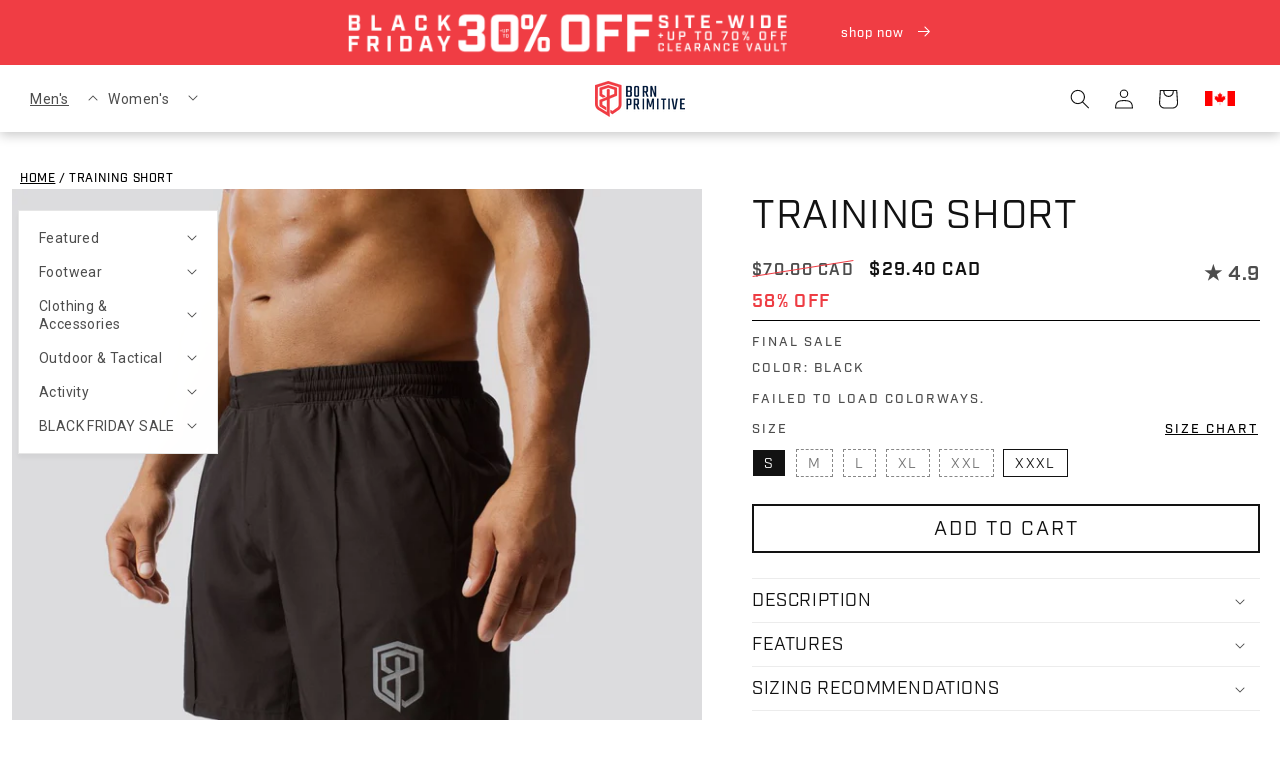

--- FILE ---
content_type: text/css
request_url: https://dov7r31oq5dkj.cloudfront.net/7b23087b-099f-483b-b06b-fb8412ad4d7d/widget-style-customisations.css?v=3597acdc-2c1c-4eb8-8f17-3f9483a6e311
body_size: 1497
content:
.okeReviews.okeReviews--theme .okeReviews-badge--rating{background-color:#001839}.okeReviews.okeReviews--theme .okeReviews-starRating-indicator-layer--foreground{background-image:url('data:image/svg+xml;charset=UTF-8, %3Csvg%20width%3D%2280%22%20height%3D%2214%22%20viewBox%3D%220%200%2080%2014%22%20xmlns%3D%22http%3A%2F%2Fwww.w3.org%2F2000%2Fsvg%22%3E%3Cg%20fill%3D%22%23f03c43%22%20fill-rule%3D%22evenodd%22%3E%3Cpath%20d%3D%22M71.996%2011.368l-3.94%202.42c-.474.292-.756.096-.628-.443l1.074-4.53-3.507-3.022c-.422-.363-.324-.693.24-.74l4.602-.37%201.778-4.3c.21-.51.55-.512.762%200l1.78%204.3%204.602.37c.552.046.666.37.237.74l-3.507%203.02%201.075%204.532c.127.536-.147.74-.628.444l-3.94-2.422zM55.996%2011.368l-3.94%202.42c-.474.292-.756.096-.628-.443l1.074-4.53-3.507-3.022c-.422-.363-.324-.693.24-.74l4.602-.37%201.778-4.3c.21-.51.55-.512.762%200l1.78%204.3%204.602.37c.552.046.666.37.237.74l-3.507%203.02%201.075%204.532c.127.536-.147.74-.628.444l-3.94-2.422zM40.123%2011.368l-3.94%202.42c-.475.292-.756.096-.63-.443l1.076-4.53-3.508-3.022c-.422-.363-.324-.693.24-.74l4.602-.37%201.778-4.3c.21-.51.55-.512.762%200l1.778%204.3%204.603.37c.554.046.667.37.24.74l-3.508%203.02%201.075%204.532c.127.536-.147.74-.628.444l-3.94-2.422zM24.076%2011.368l-3.94%202.42c-.475.292-.757.096-.63-.443l1.076-4.53-3.507-3.022c-.422-.363-.324-.693.238-.74l4.603-.37%201.78-4.3c.21-.51.55-.512.76%200l1.78%204.3%204.602.37c.554.046.667.37.24.74l-3.508%203.02%201.074%204.532c.127.536-.146.74-.628.444l-3.94-2.422zM8.123%2011.368l-3.94%202.42c-.475.292-.756.096-.63-.443l1.076-4.53L1.12%205.792c-.422-.363-.324-.693.24-.74l4.602-.37%201.778-4.3c.21-.51.55-.512.762%200l1.778%204.3%204.603.37c.554.046.667.37.24.74l-3.508%203.02%201.075%204.532c.127.536-.147.74-.628.444l-3.94-2.422z%22%2F%3E%3C%2Fg%3E%3C%2Fsvg%3E')}.okeReviews.okeReviews--theme .okeReviews-badge--recommended{background-color:#001839}.okeReviews.okeReviews--theme .okeReviews-review-recommendation--yes::before{color:#001839}.okeReviews.okeReviews--theme .okeReviews-review-reviewer-profile-status--verified{color:#001839}.okeReviews.okeReviews--theme .okeReviews-avatar{color:#333}.okeReviews.okeReviews--theme .okeReviews-barGraph-layer--foreground{background:#001839}.okeReviews.okeReviews--theme .or-rg-bar-mrk,.okeReviews.okeReviews--theme .or-crg-bar-mrk{background-color:#001839}.okeReviews.okeReviews--theme .okeReviews-widgetNavBar-count{background-color:#f03c43}.okeReviews.okeReviews--theme .okeReviews-reviewsTab{background-color:#001839}.okeReviews.okeReviews--theme .okeReviews-starRating.okeReviews-starRating--small{height:15px;width:75px}.okeReviews.okeReviews--theme .okeReviews-starRating--small .okeReviews-starRating-indicator-layer{background-size:75px 15px}.okeReviews.okeReviews--theme .okeReviews-starRating{height:20px;width:100px}.okeReviews.okeReviews--theme .okeReviews-starRating-indicator-layer{background-size:100px 20px}.okeReviews.okeReviews--theme .okeReviews-ratingsBadge .okeReviews-starRating-indicator-layer{background-size:90px 18px}.okeReviews.okeReviews--theme .okeReviews-ratingsBadge .okeReviews-starRating{width:90px;height:18px}.okeReviews .okeReviews-widgetNavBar{text-align:center}.okeReviews .okeReviews-widgetNavBar-item{font-family:Teko;letter-spacing:2px;font-size:25px;font-weight:normal}.okeReviews .okeReviews-reviewsAggregate,.okeReviews .okeReviews-review,.okeReviews .okeReviews-questions{color:#333}.okeReviews .okeReviews-review-main-heading{font-size:25px;font-weight:normal}.okeReviews p{line-height:1.6em}.okeReviews .okeReviews-button{background:#f03c43;color:#fff;border:1px solid #f03c43;font-family:Teko;text-transform:uppercase;letter-spacing:1px;transition:all .2s linear}.okeReviews .okeReviews-button:hover{background:#c5383d;border:1px solid #c5383d}.okeReviews .okeReviews-tag{background-color:#f03c43}.okeReviews .okeReviews-tag--store{background-color:#fff;border:1px solid #f03c43;color:#f03c43}@media all and (max-width:425px){.okeReviews .okeReviews-widgetNavBar-item{margin:0 1em 0 0}.okeReviews .okeReviews-widgetNavBar-item:last-child{margin-right:0}}.okeReviews .okeReviews-reviewsCarousel-heading{font-family:Teko;font-size:41px;font-weight:normal;text-transform:uppercase;color:#333;letter-spacing:2px}.okeReviews .okeReviews-reviewsCarousel-header-storeRating,.okeReviews .okeReviews-reviewsCarousel-header-reviewsCount,.okeReviews .okeReviews-reviewsCarousel-review-product-name,.okeReviews .okeReviews-reviewsCarousel-review-reviewer-avatar{display:none}.okeReviews .okeReviews-reviewsCarousel-review{display:flex;flex-direction:column-reverse;align-items:flex-start}.okeReviews .okeReviews-reviewsCarousel-review-content{text-align:left}.okeReviews .okeReviews-reviewsCarousel-review-content-body{display:-webkit-box;-webkit-line-clamp:3;-webkit-box-orient:vertical;overflow:hidden}.okeReviews .okeReviews-reviewsCarousel-review-reviewer-name{color:#333;font-size:22px;line-height:1.5;margin-bottom:.25em;font-family:Teko;font-weight:normal;letter-spacing:2px;text-transform:uppercase}.okeReviews .okeReviews-reviewsCarousel-review-content-heading{line-height:1.5;margin-bottom:.5em;font-family:Teko;font-weight:normal;letter-spacing:2px;text-transform:uppercase}.okeReviews .okeReviews-reviewsCarousel-slider{max-width:1240px;margin:auto}.okeReviews .okeReviews-reviewsCarousel-slider-slide{padding:10px !important}.okeReviews .okeReviews-reviewsCarousel-slider-slide-inner{position:relative;background:#fff;padding:3em 2.5em;border-radius:5px;height:350px;box-shadow:0 0 6px 0 rgba(0,0,0,0.1)}.okeReviews .okeReviews-reviewsCarousel-review-content-rating{margin-bottom:1.5em}.okeReviews .okeReviews-reviewsCarousel-review-reviewer-date{position:absolute;text-transform:uppercase;font-size:11.5px;bottom:38px}.okeReviews .okeReviews-reviewsCarousel-review-product{position:absolute;top:40px;right:35px}.okeReviews .okeReviews-reviewsCarousel-review-product-image{height:75px}@media all and (max-width:768px){.okeReviews .okeReviews-reviewsCarousel-slider-slide-inner{padding:2em 1.5em;height:350px}.okeReviews .okeReviews-reviewsCarousel-review-reviewer-date{bottom:35px}.okeReviews .okeReviews-reviewsCarousel-heading{font-size:32px}.okeReviews .okeReviews-reviewsCarousel-review-content-body{-webkit-line-clamp:4}.okeReviews .okeReviews-reviewsCarousel-review-product{top:27px;right:21px}.okeReviews .okeReviews-reviewsCarousel-review-product-image{height:70px}}@media all and (max-width:375px){.okeReviews .okeReviews-reviewsCarousel-review-content-body{-webkit-line-clamp:3}}@media all and (max-width:320px){.okeReviews .okeReviews-reviewsCarousel-slider{padding:0 30px}}.okeReviews-avatar-placeholder{border-radius:50%;left:0;position:absolute;top:0;width:100%;height:100%;color:transparent;background-repeat:no-repeat;background-position:center;background-size:60%}.okeReviews .okeReviews-avatar{background-color:#fff}.okeReviews .is-okeReviews-empty{display:none}.okeReviews .flickity-button.flickity-prev-next-button{opacity:1}

--- FILE ---
content_type: text/javascript
request_url: https://bornprimitive.ca/cdn/shop/t/57/assets/wcag-compliance.js?v=183919020514446305761762872116
body_size: 1171
content:
window.addEventListener("DOMContentLoaded",event=>{document.querySelector('[data-testid="animated-teaser"]')?.parentElement?.setAttribute("tabindex",-1)}),window.addEventListener("klaviyoForms",e=>{console.log("klaviyo event",e.detail.type)});const ACCESIBILITY_TEST_GROUP={type:"test-group",name:"Accessibility",description:"Diagnoses common accessibility problems affecting screen readers and other assistive technology.",tests:[{type:"test-case",name:"testMenuRoleForRequiredChildren",description:"Ensure that elements of role \u201Cmenu\u201D and \u201Cmenubar\u201D have required owned elements in accordance with WAI-ARIA.",supports:1,test:`function() {
    const relationships = {
        menu: ["menuitem", "menuitemcheckbox", "menuitemradio"],
        menubar: ["menuitem", "menuitemcheckbox", "menuitemradio"],
    };
    let domNodes = [];
    let visitedParents = new Set;
    function hasChildWithRole(node, expectedRoles) {
        let childNode = node;
        if (!childNode)
            return false;

        if (childNode.parentNode)
            visitedParents.add(childNode.parentNode);

        while (childNode) {
            let properties = WebInspectorAudit.Accessibility.getComputedProperties(childNode);
            if (childNode.nodeType === Node.ELEMENT_NODE && properties) {
                if (expectedRoles.includes(properties.role))
                    return true;

                if (childNode.hasChildNodes() && hasChildWithRole(childNode.firstChild, expectedRoles))
                    return true;
            }
            childNode = childNode.nextSibling;
        }
        return false;
    }
    for (let role in relationships) {
        for (let parentNode of WebInspectorAudit.Accessibility.getElementsByComputedRole(role)) {
            if (visitedParents.has(parentNode))
                continue;

            if (!hasChildWithRole(parentNode.firstChild, relationships[role]))
                domNodes.push(parentNode);
        }
    }
    return {level: domNodes.length ? "fail" : "pass", domNodes, domAttributes: ["role"]};
}`},{type:"test-case",name:"testGridRoleForRequiredChildren",description:"Ensure that elements of role \u201Cgrid\u201D have required owned elements in accordance with WAI-ARIA.",supports:1,test:`function() {
    const relationships = {
        grid: ["row", "rowgroup"],
    };
    let domNodes = [];
    let visitedParents = new Set;
    function hasChildWithRole(node, expectedRoles) {
        let childNode = node;
        if (!childNode)
            return false;

        if (childNode.parentNode)
            visitedParents.add(childNode.parentNode);

        while (childNode) {
            let properties = WebInspectorAudit.Accessibility.getComputedProperties(childNode);
            if (childNode.nodeType === Node.ELEMENT_NODE && properties) {
                if (expectedRoles.includes(properties.role))
                    return true;

                if (childNode.hasChildNodes() && hasChildWithRole(childNode.firstChild, expectedRoles))
                    return true;
            }
            childNode = childNode.nextSibling;
        }
        return false;
    }
    for (let role in relationships) {
        for (let parentNode of WebInspectorAudit.Accessibility.getElementsByComputedRole(role)) {
            if (visitedParents.has(parentNode))
                continue;

            if (!hasChildWithRole(parentNode.firstChild, relationships[role]))
                domNodes.push(parentNode);
        }
    }
    return {level: domNodes.length ? "fail" : "pass", domNodes, domAttributes: ["role"]};
}`},{type:"test-case",name:"testForAriaLabelledBySpelling",description:"Ensure that \u201Caria-labelledby\u201D is spelled correctly.",supports:1,test:`function() {
    let domNodes = Array.from(document.querySelectorAll("[aria-labeledby]"));
    return {level: domNodes.length ? "fail" : "pass", domNodes, domAttributes: ["aria-labeledby"]};
}`},{type:"test-case",name:"testForMultipleBanners",description:"Ensure that only one banner is used on the page.",supports:1,test:`function() {
    let domNodes = [];
    let banners = WebInspectorAudit.Accessibility.getElementsByComputedRole("banner");
    if (banners.length > 1)
        domNodes = banners;
    return {level: domNodes.length ? "fail" : "pass", domNodes, domAttributes: ["role"]};
}`},{type:"test-case",name:"testForLinkLabels",description:"Ensure that links have accessible labels for assistive technology.",supports:1,test:`function() {
    let links = WebInspectorAudit.Accessibility.getElementsByComputedRole("link");
    let domNodes = links.filter((link) => {
        let properties = WebInspectorAudit.Accessibility.getComputedProperties(link);
        return !properties.label && !properties.hidden;
    });
    return {level: domNodes.length ? "fail" : "pass", domNodes, domAttributes: ["aria-label", "aria-labelledby", "title"]};
}`},{type:"test-case",name:"testRowGroupRoleForRequiredChildren",description:"Ensure that elements of role \u201Crowgroup\u201D have required owned elements in accordance with WAI-ARIA.",supports:1,test:`function() {
    const relationships = {
        rowgroup: ["row"],
    };
    let domNodes = [];
    let visitedParents = new Set;
    function hasChildWithRole(node, expectedRoles) {
        let childNode = node;
        if (!childNode)
            return false;

        if (childNode.parentNode)
            visitedParents.add(childNode.parentNode);

        while (childNode) {
            let properties = WebInspectorAudit.Accessibility.getComputedProperties(childNode);
            if (childNode.nodeType === Node.ELEMENT_NODE && properties) {
                if (expectedRoles.includes(properties.role))
                    return true;

                if (childNode.hasChildNodes() && hasChildWithRole(childNode.firstChild, expectedRoles))
                    return true;
            }
            childNode = childNode.nextSibling;
        }
        return false;
    }
    for (let role in relationships) {
        for (let parentNode of WebInspectorAudit.Accessibility.getElementsByComputedRole(role)) {
            if (visitedParents.has(parentNode))
                continue;

            if (!hasChildWithRole(parentNode.firstChild, relationships[role]))
                domNodes.push(parentNode);
        }
    }
    return {level: domNodes.length ? "fail" : "pass", domNodes, domAttributes: ["role"]};
}`},{type:"test-case",name:"testTableRoleForRequiredChildren",description:"Ensure that elements of role \u201Ctable\u201D have required owned elements in accordance with WAI-ARIA.",supports:1,test:`function() {
    const relationships = {
        table: ["row", "rowgroup"],
    };
    let domNodes = [];
    let visitedParents = new Set;
    function hasChildWithRole(node, expectedRoles) {
        let childNode = node;
        if (!childNode)
            return false;

        if (childNode.parentNode)
            visitedParents.add(childNode.parentNode);

        while (childNode) {
            let properties = WebInspectorAudit.Accessibility.getComputedProperties(childNode);
            if (childNode.nodeType === Node.ELEMENT_NODE && properties) {
                if (expectedRoles.includes(properties.role))
                    return true;

                if (childNode.hasChildNodes() && hasChildWithRole(childNode.firstChild, expectedRoles))
                    return true;
            }
            childNode = childNode.nextSibling;
        }
        return false;
    }
    for (let role in relationships) {
        for (let parentNode of WebInspectorAudit.Accessibility.getElementsByComputedRole(role)) {
            if (visitedParents.has(parentNode))
                continue;

            if (!hasChildWithRole(parentNode.firstChild, relationships[role]))
                domNodes.push(parentNode);
        }
    }
    return {level: domNodes.length ? "fail" : "pass", domNodes, domAttributes: ["role"]};
}`},{type:"test-case",name:"testForMultipleLiveRegions",description:"Ensure that only one live region is used on the page.",supports:1,test:`function() {
    const liveRegionRoles = ["alert", "log", "status", "marquee", "timer"];
    let domNodes = [];
    let liveRegions = liveRegionRoles.reduce((a, b) => {
        return a.concat(WebInspectorAudit.Accessibility.getElementsByComputedRole(b));
    }, []);
    liveRegions = liveRegions.concat(Array.from(document.querySelectorAll(\`[aria-live="polite"], [aria-live="assertive"]\`)));
    if (liveRegions.length > 1)
        domNodes = liveRegions;
    return {level: domNodes.length ? "warn" : "pass", domNodes, domAttributes: ["aria-live"]};
}`},{type:"test-case",name:"testListBoxRoleForRequiredChildren",description:"Ensure that elements of role \u201Clistbox\u201D have required owned elements in accordance with WAI-ARIA.",supports:1,test:`function() {
    const relationships = {
        listbox: ["option"],
    };
    let domNodes = [];
    let visitedParents = new Set;
    function hasChildWithRole(node, expectedRoles) {
        let childNode = node;
        if (!childNode)
            return false;

        if (childNode.parentNode)
            visitedParents.add(childNode.parentNode);

        while (childNode) {
            let properties = WebInspectorAudit.Accessibility.getComputedProperties(childNode);
            if (childNode.nodeType === Node.ELEMENT_NODE && properties) {
                if (expectedRoles.includes(properties.role))
                    return true;

                if (childNode.hasChildNodes() && hasChildWithRole(childNode.firstChild, expectedRoles))
                    return true;
            }
            childNode = childNode.nextSibling;
        }
        return false;
    }
    for (let role in relationships) {
        for (let parentNode of WebInspectorAudit.Accessibility.getElementsByComputedRole(role)) {
            if (visitedParents.has(parentNode))
                continue;

            if (!hasChildWithRole(parentNode.firstChild, relationships[role]))
                domNodes.push(parentNode);
        }
    }
    return {level: domNodes.length ? "fail" : "pass", domNodes, domAttributes: ["role"]};
}`},{type:"test-case",name:"testImageLabels",description:"Ensure that elements of role \u201Cimg\u201D have accessible labels for assistive technology.",supports:1,test:`function() {
    let images = WebInspectorAudit.Accessibility.getElementsByComputedRole("img");
    let domNodes = images.filter((image) => !WebInspectorAudit.Accessibility.getComputedProperties(image).label);
    return {level: domNodes.length ? "fail" : "pass", domNodes, domAttributes: ["aria-label", "aria-labelledby", "title", "alt"]};
}`},{type:"test-case",name:"testForAriaHiddenFalse",description:'Ensure aria-hidden="false" is not used.',supports:1,test:`function() {
    let domNodes = Array.from(document.querySelectorAll(\`[aria-hidden="false"]\`));
    return {level: domNodes.length ? "warn" : "pass", domNodes, domAttributes: ["aria-hidden"]};
}`},{type:"test-case",name:"testTreeRoleForRequiredChildren",description:"Ensure that elements of role \u201Ctree\u201D have required owned elements in accordance with WAI-ARIA.",supports:1,test:`function() {
    const relationships = {
        tree: ["treeitem", "group"],
    };
    let domNodes = [];
    let visitedParents = new Set;
    function hasChildWithRole(node, expectedRoles) {
        let childNode = node;
        if (!childNode)
            return false;

        if (childNode.parentNode)
            visitedParents.add(childNode.parentNode);

        while (childNode) {
            let properties = WebInspectorAudit.Accessibility.getComputedProperties(childNode);
            if (childNode.nodeType === Node.ELEMENT_NODE && properties) {
                if (expectedRoles.includes(properties.role))
                    return true;

                if (childNode.hasChildNodes() && hasChildWithRole(childNode.firstChild, expectedRoles))
                    return true;
            }
            childNode = childNode.nextSibling;
        }
        return false;
    }
    for (let role in relationships) {
        for (let parentNode of WebInspectorAudit.Accessibility.getElementsByComputedRole(role)) {
            if (visitedParents.has(parentNode))
                continue;

            if (!hasChildWithRole(parentNode.firstChild, relationships[role]))
                domNodes.push(parentNode);
        }
    }
    return {level: domNodes.length ? "fail" : "pass", domNodes, domAttributes: ["role"]};
}`},{type:"test-case",name:"testRadioGroupRoleForRequiredChildren",description:"Ensure that elements of role \u201Cradiogroup\u201D have required owned elements in accordance with WAI-ARIA.",supports:1,test:`function() {
    const relationships = {
        radiogroup: ["radio"],
    };
    let domNodes = [];
    let visitedParents = new Set;
    function hasChildWithRole(node, expectedRoles) {
        let childNode = node;
        if (!childNode)
            return false;

        if (childNode.parentNode)
            visitedParents.add(childNode.parentNode);

        while (childNode) {
            let properties = WebInspectorAudit.Accessibility.getComputedProperties(childNode);
            if (childNode.nodeType === Node.ELEMENT_NODE && properties) {
                if (expectedRoles.includes(properties.role))
                    return true;

                if (childNode.hasChildNodes() && hasChildWithRole(childNode.firstChild, expectedRoles))
                    return true;
            }
            childNode = childNode.nextSibling;
        }
        return false;
    }
    for (let role in relationships) {
        for (let parentNode of WebInspectorAudit.Accessibility.getElementsByComputedRole(role)) {
            if (visitedParents.has(parentNode))
                continue;

            if (!hasChildWithRole(parentNode.firstChild, relationships[role]))
                domNodes.push(parentNode);
        }
    }
    return {level: domNodes.length ? "fail" : "pass", domNodes, domAttributes: ["role"]};
}`},{type:"test-case",name:"testFeedRoleForRequiredChildren",description:"Ensure that elements of role \u201Cfeed\u201D have required owned elements in accordance with WAI-ARIA.",supports:1,test:`function() {
    const relationships = {
        feed: ["article"],
    };
    let domNodes = [];
    let visitedParents = new Set;
    function hasChildWithRole(node, expectedRoles) {
        let childNode = node;
        if (!childNode)
            return false;

        if (childNode.parentNode)
            visitedParents.add(childNode.parentNode);

        while (childNode) {
            let properties = WebInspectorAudit.Accessibility.getComputedProperties(childNode);
            if (childNode.nodeType === Node.ELEMENT_NODE && properties) {
                if (expectedRoles.includes(properties.role))
                    return true;

                if (childNode.hasChildNodes() && hasChildWithRole(childNode.firstChild, expectedRoles))
                    return true;
            }
            childNode = childNode.nextSibling;
        }
        return false;
    }
    for (let role in relationships) {
        for (let parentNode of WebInspectorAudit.Accessibility.getElementsByComputedRole(role)) {
            if (visitedParents.has(parentNode))
                continue;

            if (!hasChildWithRole(parentNode.firstChild, relationships[role]))
                domNodes.push(parentNode);
        }
    }
    return {level: domNodes.length ? "fail" : "pass", domNodes, domAttributes: ["role"]};
}`},{type:"test-case",name:"testTabListRoleForRequiredChildren",description:"Ensure that elements of role \u201Ctablist\u201D have required owned elements in accordance with WAI-ARIA.",supports:1,test:`function() {
    const relationships = {
        tablist: ["tab"],
    };
    let domNodes = [];
    let visitedParents = new Set;
    function hasChildWithRole(node, expectedRoles) {
        let childNode = node;
        if (!childNode)
            return false;

        if (childNode.parentNode)
            visitedParents.add(childNode.parentNode);

        while (childNode) {
            let properties = WebInspectorAudit.Accessibility.getComputedProperties(childNode);
            if (childNode.nodeType === Node.ELEMENT_NODE && properties) {
                if (expectedRoles.includes(properties.role))
                    return true;

                if (childNode.hasChildNodes() && hasChildWithRole(childNode.firstChild, expectedRoles))
                    return true;
            }
            childNode = childNode.nextSibling;
        }
        return false;
    }
    for (let role in relationships) {
        for (let parentNode of WebInspectorAudit.Accessibility.getElementsByComputedRole(role)) {
            if (visitedParents.has(parentNode))
                continue;

            if (!hasChildWithRole(parentNode.firstChild, relationships[role]))
                domNodes.push(parentNode);
        }
    }
    return {level: domNodes.length ? "fail" : "pass", domNodes, domAttributes: ["role"]};
}`},{type:"test-case",name:"testButtonLabels",description:"Ensure that buttons have accessible labels for assistive technology.",supports:1,test:`function() {
    let buttons = WebInspectorAudit.Accessibility.getElementsByComputedRole("button");
    let domNodes = buttons.filter((button) => !WebInspectorAudit.Accessibility.getComputedProperties(button).label);
    return {level: domNodes.length ? "fail" : "pass", domNodes, domAttributes: ["aria-label", "aria-labelledby", "title"]};
}`},{type:"test-case",name:"testRowRoleForRequiredChildren",description:"Ensure that elements of role \u201Crow\u201D have required owned elements in accordance with WAI-ARIA.",supports:1,test:`function() {
    const relationships = {
        row: ["cell", "gridcell", "columnheader", "rowheader"],
    };
    let domNodes = [];
    let visitedParents = new Set;
    function hasChildWithRole(node, expectedRoles) {
        let childNode = node;
        if (!childNode)
            return false;

        if (childNode.parentNode)
            visitedParents.add(childNode.parentNode);

        while (childNode) {
            let properties = WebInspectorAudit.Accessibility.getComputedProperties(childNode);
            if (childNode.nodeType === Node.ELEMENT_NODE && properties) {
                if (expectedRoles.includes(properties.role))
                    return true;

                if (childNode.hasChildNodes() && hasChildWithRole(childNode.firstChild, expectedRoles))
                    return true;
            }
            childNode = childNode.nextSibling;
        }
        return false;
    }
    for (let role in relationships) {
        for (let parentNode of WebInspectorAudit.Accessibility.getElementsByComputedRole(role)) {
            if (visitedParents.has(parentNode))
                continue;

            if (!hasChildWithRole(parentNode.firstChild, relationships[role]))
                domNodes.push(parentNode);
        }
    }
    return {level: domNodes.length ? "fail" : "pass", domNodes, domAttributes: ["role"]};
}`},{type:"test-case",name:"testListRoleForRequiredChildren",description:"Ensure that elements of role \u201Clist\u201D have required owned elements in accordance with WAI-ARIA.",supports:1,test:`function() {
    const relationships = {
        list: ["listitem", "group"],
    };
    let domNodes = [];
    let visitedParents = new Set;
    function hasChildWithRole(node, expectedRoles) {
        let childNode = node;
        if (!childNode)
            return false;

        if (childNode.parentNode)
            visitedParents.add(childNode.parentNode);

        while (childNode) {
            let properties = WebInspectorAudit.Accessibility.getComputedProperties(childNode);
            if (childNode.nodeType === Node.ELEMENT_NODE && properties) {
                if (expectedRoles.includes(properties.role))
                    return true;

                if (childNode.hasChildNodes() && hasChildWithRole(childNode.firstChild, expectedRoles))
                    return true;
            }
            childNode = childNode.nextSibling;
        }
        return false;
    }
    for (let role in relationships) {
        for (let parentNode of WebInspectorAudit.Accessibility.getElementsByComputedRole(role)) {
            if (visitedParents.has(parentNode))
                continue;

            if (!hasChildWithRole(parentNode.firstChild, relationships[role]))
                domNodes.push(parentNode);
        }
    }
    return {level: domNodes.length ? "warn" : "pass", domNodes, domAttributes: ["role"]};
}`},{type:"test-case",name:"testComboBoxRoleForRequiredChildren",description:"Ensure that elements of role \u201Ccombobox\u201D have required owned elements in accordance with WAI-ARIA.",supports:1,test:`function() {
    const relationships = {
        combobox: ["textbox", "listbox", "tree", "grid", "dialog"],
    };
    let domNodes = [];
    let visitedParents = new Set;
    function hasChildWithRole(node, expectedRoles) {
        let childNode = node;
        if (!childNode)
            return false;

        if (childNode.parentNode)
            visitedParents.add(childNode.parentNode);

        while (childNode) {
            let properties = WebInspectorAudit.Accessibility.getComputedProperties(childNode);
            if (childNode.nodeType === Node.ELEMENT_NODE && properties) {
                if (expectedRoles.includes(properties.role))
                    return true;

                if (childNode.hasChildNodes() && hasChildWithRole(childNode.firstChild, expectedRoles))
                    return true;
            }
            childNode = childNode.nextSibling;
        }
        return false;
    }
    for (let role in relationships) {
        for (let parentNode of WebInspectorAudit.Accessibility.getElementsByComputedRole(role)) {
            if (visitedParents.has(parentNode))
                continue;

            if (!hasChildWithRole(parentNode.firstChild, relationships[role]))
                domNodes.push(parentNode);
        }
    }
    return {level: domNodes.length ? "fail" : "pass", domNodes, domAttributes: ["role"]};
}`},{type:"test-case",name:"testForMultipleMainContentSections",description:"Ensure that only one main content section is used on the page.",supports:1,test:`function() {
    let domNodes = [];
    let mainContentElements = WebInspectorAudit.Accessibility.getElementsByComputedRole("main");
    if (mainContentElements.length > 1) {
        domNodes = mainContentElements;
    }
    return {level: domNodes.length ? "fail" : "pass", domNodes, domAttributes: ["role"]};
}`},{type:"test-case",name:"testDialogsForLabels",description:"Ensure that dialogs have accessible labels for assistive technology.",supports:1,test:`function() {
    let dialogs = WebInspectorAudit.Accessibility.getElementsByComputedRole("dialog");
    let domNodes = dialogs.filter((dialog) => !WebInspectorAudit.Accessibility.getComputedProperties(dialog).label);
    return {level: domNodes.length ? "fail" : "pass", domNodes, domAttributes: ["aria-label", "aria-labelledby", "title"]};
}`},{type:"test-case",name:"testForInvalidAriaHiddenValue",description:"Ensure that values for \u201Caria-hidden\u201D are valid.",supports:1,test:`function() {
    let domNodes = Array.from(document.querySelectorAll(\`[aria-hidden]:not([aria-hidden="true"], [aria-hidden="false"])\`));
    return {level: domNodes.length ? "fail" : "pass", domNodes, domAttributes: ["aria-hidden"]};
}`}]};async function runAccessibilityTests(){const testGroup=ACCESIBILITY_TEST_GROUP;console.log(`Running "${testGroup.name}" tests...`);for(const test of testGroup.tests)try{const result=await eval(`(${test.test})()`),status=result.level.toUpperCase(),issueCount=result.domNodes?.length||0;console.log(`\u{1F50D} ${test.name} \u2014 ${status} (${issueCount} issue${issueCount===1?"":"s"})`),issueCount&&result.domNodes.forEach((node,i)=>{console.log(`  #${i+1}:`,node)})}catch(err){console.error(`\u274C Failed to run test: ${test.name}`,err)}console.log("\u2705 All tests completed.")}(async()=>{try{document.getElementById("rr-job-board-iframe").setAttribute("title","View Career Oportunities")}catch{}document.addEventListener("page:loaded",function(){console.log("Page has loaded and theme assets are ready"),document.getElementById("rr-job-board-iframe").setAttribute("title","View Career Oportunities")})})();
//# sourceMappingURL=/cdn/shop/t/57/assets/wcag-compliance.js.map?v=183919020514446305761762872116


--- FILE ---
content_type: text/javascript
request_url: https://bornprimitive.ca/cdn/shop/t/57/assets/okendo-reviews.js?v=28272412666495944271762872096
body_size: 65767
content:
(()=>{"use strict";var e,i={},d={};function a(e){var f=d[e];if(void 0!==f)return f.exports;var r=d[e]={exports:{}};return i[e](r,r.exports,a),r.exports}a.m=i,e=[],a.O=(f,r,u,o)=>{if(!r){var c=1/0;for(n=0;n<e.length;n++){for(var[r,u,o]=e[n],t=!0,l=0;l<r.length;l++)(!1&o||c>=o)&&Object.keys(a.O).every(k=>a.O[k](r[l]))?r.splice(l--,1):(t=!1,o<c&&(c=o));if(t){e.splice(n--,1);var s=u();void 0!==s&&(f=s)}}return f}o=o||0;for(var n=e.length;n>0&&e[n-1][2]>o;n--)e[n]=e[n-1];e[n]=[r,u,o]},a.o=(e,f)=>Object.prototype.hasOwnProperty.call(e,f),(()=>{var e={666:0};a.O.j=u=>0===e[u];var f=(u,o)=>{var l,s,[n,c,t]=o,v=0;if(n.some(h=>0!==e[h])){for(l in c)a.o(c,l)&&(a.m[l]=c[l]);if(t)var _=t(a)}for(u&&u(o);v<n.length;v++)a.o(e,s=n[v])&&e[s]&&e[s][0](),e[s]=0;return a.O(_)},r=self.webpackChunkokendo=self.webpackChunkokendo||[];r.forEach(f.bind(null,0)),r.push=f.bind(null,r.push.bind(r))})()})();"use strict";(self.webpackChunkokendo=self.webpackChunkokendo||[]).push([[429],{583:()=>{!function(t){const n=t.performance;function i(L){n&&n.mark&&n.mark(L)}function o(L,T){n&&n.measure&&n.measure(L,T)}i("Zone");const c=t.__Zone_symbol_prefix||"__zone_symbol__";function a(L){return c+L}const p=!0===t[a("forceDuplicateZoneCheck")];if(t.Zone){if(p||"function"!=typeof t.Zone.__symbol__)throw new Error("Zone already loaded.");return t.Zone}let d=(()=>{class L{constructor(e,r){this._parent=e,this._name=r?r.name||"unnamed":"<root>",this._properties=r&&r.properties||{},this._zoneDelegate=new v(this,this._parent&&this._parent._zoneDelegate,r)}static assertZonePatched(){if(t.Promise!==oe.ZoneAwarePromise)throw new Error("Zone.js has detected that ZoneAwarePromise `(window|global).Promise` has been overwritten.\nMost likely cause is that a Promise polyfill has been loaded after Zone.js (Polyfilling Promise api is not necessary when zone.js is loaded. If you must load one, do so before loading zone.js.)")}static get root(){let e=L.current;for(;e.parent;)e=e.parent;return e}static get current(){return U.zone}static get currentTask(){return re}static __load_patch(e,r,k=!1){if(oe.hasOwnProperty(e)){if(!k&&p)throw Error("Already loaded patch: "+e)}else if(!t["__Zone_disable_"+e]){const C="Zone:"+e;i(C),oe[e]=r(t,L,z),o(C,C)}}get parent(){return this._parent}get name(){return this._name}get(e){const r=this.getZoneWith(e);if(r)return r._properties[e]}getZoneWith(e){let r=this;for(;r;){if(r._properties.hasOwnProperty(e))return r;r=r._parent}return null}fork(e){if(!e)throw new Error("ZoneSpec required!");return this._zoneDelegate.fork(this,e)}wrap(e,r){if("function"!=typeof e)throw new Error("Expecting function got: "+e);const k=this._zoneDelegate.intercept(this,e,r),C=this;return function(){return C.runGuarded(k,this,arguments,r)}}run(e,r,k,C){U={parent:U,zone:this};try{return this._zoneDelegate.invoke(this,e,r,k,C)}finally{U=U.parent}}runGuarded(e,r=null,k,C){U={parent:U,zone:this};try{try{return this._zoneDelegate.invoke(this,e,r,k,C)}catch($){if(this._zoneDelegate.handleError(this,$))throw $}}finally{U=U.parent}}runTask(e,r,k){if(e.zone!=this)throw new Error("A task can only be run in the zone of creation! (Creation: "+(e.zone||J).name+"; Execution: "+this.name+")");if(e.state===x&&(e.type===Q||e.type===w))return;const C=e.state!=E;C&&e._transitionTo(E,j),e.runCount++;const $=re;re=e,U={parent:U,zone:this};try{e.type==w&&e.data&&!e.data.isPeriodic&&(e.cancelFn=void 0);try{return this._zoneDelegate.invokeTask(this,e,r,k)}catch(l){if(this._zoneDelegate.handleError(this,l))throw l}}finally{e.state!==x&&e.state!==h&&(e.type==Q||e.data&&e.data.isPeriodic?C&&e._transitionTo(j,E):(e.runCount=0,this._updateTaskCount(e,-1),C&&e._transitionTo(x,E,x))),U=U.parent,re=$}}scheduleTask(e){if(e.zone&&e.zone!==this){let k=this;for(;k;){if(k===e.zone)throw Error(`can not reschedule task to ${this.name} which is descendants of the original zone ${e.zone.name}`);k=k.parent}}e._transitionTo(X,x);const r=[];e._zoneDelegates=r,e._zone=this;try{e=this._zoneDelegate.scheduleTask(this,e)}catch(k){throw e._transitionTo(h,X,x),this._zoneDelegate.handleError(this,k),k}return e._zoneDelegates===r&&this._updateTaskCount(e,1),e.state==X&&e._transitionTo(j,X),e}scheduleMicroTask(e,r,k,C){return this.scheduleTask(new m(I,e,r,k,C,void 0))}scheduleMacroTask(e,r,k,C,$){return this.scheduleTask(new m(w,e,r,k,C,$))}scheduleEventTask(e,r,k,C,$){return this.scheduleTask(new m(Q,e,r,k,C,$))}cancelTask(e){if(e.zone!=this)throw new Error("A task can only be cancelled in the zone of creation! (Creation: "+(e.zone||J).name+"; Execution: "+this.name+")");if(e.state===j||e.state===E){e._transitionTo(G,j,E);try{this._zoneDelegate.cancelTask(this,e)}catch(r){throw e._transitionTo(h,G),this._zoneDelegate.handleError(this,r),r}return this._updateTaskCount(e,-1),e._transitionTo(x,G),e.runCount=0,e}}_updateTaskCount(e,r){const k=e._zoneDelegates;-1==r&&(e._zoneDelegates=null);for(let C=0;C<k.length;C++)k[C]._updateTaskCount(e.type,r)}}return L.__symbol__=a,L})();const P={name:"",onHasTask:(L,T,e,r)=>L.hasTask(e,r),onScheduleTask:(L,T,e,r)=>L.scheduleTask(e,r),onInvokeTask:(L,T,e,r,k,C)=>L.invokeTask(e,r,k,C),onCancelTask:(L,T,e,r)=>L.cancelTask(e,r)};class v{constructor(T,e,r){this._taskCounts={microTask:0,macroTask:0,eventTask:0},this.zone=T,this._parentDelegate=e,this._forkZS=r&&(r&&r.onFork?r:e._forkZS),this._forkDlgt=r&&(r.onFork?e:e._forkDlgt),this._forkCurrZone=r&&(r.onFork?this.zone:e._forkCurrZone),this._interceptZS=r&&(r.onIntercept?r:e._interceptZS),this._interceptDlgt=r&&(r.onIntercept?e:e._interceptDlgt),this._interceptCurrZone=r&&(r.onIntercept?this.zone:e._interceptCurrZone),this._invokeZS=r&&(r.onInvoke?r:e._invokeZS),this._invokeDlgt=r&&(r.onInvoke?e:e._invokeDlgt),this._invokeCurrZone=r&&(r.onInvoke?this.zone:e._invokeCurrZone),this._handleErrorZS=r&&(r.onHandleError?r:e._handleErrorZS),this._handleErrorDlgt=r&&(r.onHandleError?e:e._handleErrorDlgt),this._handleErrorCurrZone=r&&(r.onHandleError?this.zone:e._handleErrorCurrZone),this._scheduleTaskZS=r&&(r.onScheduleTask?r:e._scheduleTaskZS),this._scheduleTaskDlgt=r&&(r.onScheduleTask?e:e._scheduleTaskDlgt),this._scheduleTaskCurrZone=r&&(r.onScheduleTask?this.zone:e._scheduleTaskCurrZone),this._invokeTaskZS=r&&(r.onInvokeTask?r:e._invokeTaskZS),this._invokeTaskDlgt=r&&(r.onInvokeTask?e:e._invokeTaskDlgt),this._invokeTaskCurrZone=r&&(r.onInvokeTask?this.zone:e._invokeTaskCurrZone),this._cancelTaskZS=r&&(r.onCancelTask?r:e._cancelTaskZS),this._cancelTaskDlgt=r&&(r.onCancelTask?e:e._cancelTaskDlgt),this._cancelTaskCurrZone=r&&(r.onCancelTask?this.zone:e._cancelTaskCurrZone),this._hasTaskZS=null,this._hasTaskDlgt=null,this._hasTaskDlgtOwner=null,this._hasTaskCurrZone=null;const k=r&&r.onHasTask;(k||e&&e._hasTaskZS)&&(this._hasTaskZS=k?r:P,this._hasTaskDlgt=e,this._hasTaskDlgtOwner=this,this._hasTaskCurrZone=T,r.onScheduleTask||(this._scheduleTaskZS=P,this._scheduleTaskDlgt=e,this._scheduleTaskCurrZone=this.zone),r.onInvokeTask||(this._invokeTaskZS=P,this._invokeTaskDlgt=e,this._invokeTaskCurrZone=this.zone),r.onCancelTask||(this._cancelTaskZS=P,this._cancelTaskDlgt=e,this._cancelTaskCurrZone=this.zone))}fork(T,e){return this._forkZS?this._forkZS.onFork(this._forkDlgt,this.zone,T,e):new d(T,e)}intercept(T,e,r){return this._interceptZS?this._interceptZS.onIntercept(this._interceptDlgt,this._interceptCurrZone,T,e,r):e}invoke(T,e,r,k,C){return this._invokeZS?this._invokeZS.onInvoke(this._invokeDlgt,this._invokeCurrZone,T,e,r,k,C):e.apply(r,k)}handleError(T,e){return!this._handleErrorZS||this._handleErrorZS.onHandleError(this._handleErrorDlgt,this._handleErrorCurrZone,T,e)}scheduleTask(T,e){let r=e;if(this._scheduleTaskZS)this._hasTaskZS&&r._zoneDelegates.push(this._hasTaskDlgtOwner),r=this._scheduleTaskZS.onScheduleTask(this._scheduleTaskDlgt,this._scheduleTaskCurrZone,T,e),r||(r=e);else if(e.scheduleFn)e.scheduleFn(e);else{if(e.type!=I)throw new Error("Task is missing scheduleFn.");R(e)}return r}invokeTask(T,e,r,k){return this._invokeTaskZS?this._invokeTaskZS.onInvokeTask(this._invokeTaskDlgt,this._invokeTaskCurrZone,T,e,r,k):e.callback.apply(r,k)}cancelTask(T,e){let r;if(this._cancelTaskZS)r=this._cancelTaskZS.onCancelTask(this._cancelTaskDlgt,this._cancelTaskCurrZone,T,e);else{if(!e.cancelFn)throw Error("Task is not cancelable");r=e.cancelFn(e)}return r}hasTask(T,e){try{this._hasTaskZS&&this._hasTaskZS.onHasTask(this._hasTaskDlgt,this._hasTaskCurrZone,T,e)}catch(r){this.handleError(T,r)}}_updateTaskCount(T,e){const r=this._taskCounts,k=r[T],C=r[T]=k+e;if(C<0)throw new Error("More tasks executed then were scheduled.");0!=k&&0!=C||this.hasTask(this.zone,{microTask:r.microTask>0,macroTask:r.macroTask>0,eventTask:r.eventTask>0,change:T})}}class m{constructor(T,e,r,k,C,$){if(this._zone=null,this.runCount=0,this._zoneDelegates=null,this._state="notScheduled",this.type=T,this.source=e,this.data=k,this.scheduleFn=C,this.cancelFn=$,!r)throw new Error("callback is not defined");this.callback=r;const l=this;this.invoke=T===Q&&k&&k.useG?m.invokeTask:function(){return m.invokeTask.call(t,l,this,arguments)}}static invokeTask(T,e,r){T||(T=this),ee++;try{return T.runCount++,T.zone.runTask(T,e,r)}finally{1==ee&&_(),ee--}}get zone(){return this._zone}get state(){return this._state}cancelScheduleRequest(){this._transitionTo(x,X)}_transitionTo(T,e,r){if(this._state!==e&&this._state!==r)throw new Error(`${this.type} '${this.source}': can not transition to '${T}', expecting state '${e}'${r?" or '"+r+"'":""}, was '${this._state}'.`);this._state=T,T==x&&(this._zoneDelegates=null)}toString(){return this.data&&typeof this.data.handleId<"u"?this.data.handleId.toString():Object.prototype.toString.call(this)}toJSON(){return{type:this.type,state:this.state,source:this.source,zone:this.zone.name,runCount:this.runCount}}}const M=a("setTimeout"),Z=a("Promise"),N=a("then");let K,B=[],H=!1;function q(L){if(K||t[Z]&&(K=t[Z].resolve(0)),K){let T=K[N];T||(T=K.then),T.call(K,L)}else t[M](L,0)}function R(L){0===ee&&0===B.length&&q(_),L&&B.push(L)}function _(){if(!H){for(H=!0;B.length;){const L=B;B=[];for(let T=0;T<L.length;T++){const e=L[T];try{e.zone.runTask(e,null,null)}catch(r){z.onUnhandledError(r)}}}z.microtaskDrainDone(),H=!1}}const J={name:"NO ZONE"},x="notScheduled",X="scheduling",j="scheduled",E="running",G="canceling",h="unknown",I="microTask",w="macroTask",Q="eventTask",oe={},z={symbol:a,currentZoneFrame:()=>U,onUnhandledError:W,microtaskDrainDone:W,scheduleMicroTask:R,showUncaughtError:()=>!d[a("ignoreConsoleErrorUncaughtError")],patchEventTarget:()=>[],patchOnProperties:W,patchMethod:()=>W,bindArguments:()=>[],patchThen:()=>W,patchMacroTask:()=>W,patchEventPrototype:()=>W,isIEOrEdge:()=>!1,getGlobalObjects:()=>{},ObjectDefineProperty:()=>W,ObjectGetOwnPropertyDescriptor:()=>{},ObjectCreate:()=>{},ArraySlice:()=>[],patchClass:()=>W,wrapWithCurrentZone:()=>W,filterProperties:()=>[],attachOriginToPatched:()=>W,_redefineProperty:()=>W,patchCallbacks:()=>W,nativeScheduleMicroTask:q};let U={parent:null,zone:new d(null,null)},re=null,ee=0;function W(){}o("Zone","Zone"),t.Zone=d}(typeof window<"u"&&window||typeof self<"u"&&self||global);const ue=Object.getOwnPropertyDescriptor,pe=Object.defineProperty,ve=Object.getPrototypeOf,Se=Object.create,it=Array.prototype.slice,De="addEventListener",Oe="removeEventListener",Ze=Zone.__symbol__(De),Ne=Zone.__symbol__(Oe),ie="true",ce="false",me=Zone.__symbol__("");function Ie(t,n){return Zone.current.wrap(t,n)}function Le(t,n,i,o,c){return Zone.current.scheduleMacroTask(t,n,i,o,c)}const A=Zone.__symbol__,be=typeof window<"u",_e=be?window:void 0,Y=be&&_e||"object"==typeof self&&self||global,ct="removeAttribute";function Me(t,n){for(let i=t.length-1;i>=0;i--)"function"==typeof t[i]&&(t[i]=Ie(t[i],n+"_"+i));return t}function Ve(t){return!t||!1!==t.writable&&!("function"==typeof t.get&&typeof t.set>"u")}const Fe=typeof WorkerGlobalScope<"u"&&self instanceof WorkerGlobalScope,Pe=!("nw"in Y)&&typeof Y.process<"u"&&"[object process]"==={}.toString.call(Y.process),je=!Pe&&!Fe&&!(!be||!_e.HTMLElement),Be=typeof Y.process<"u"&&"[object process]"==={}.toString.call(Y.process)&&!Fe&&!(!be||!_e.HTMLElement),we={},Ue=function(t){if(!(t=t||Y.event))return;let n=we[t.type];n||(n=we[t.type]=A("ON_PROPERTY"+t.type));const i=this||t.target||Y,o=i[n];let c;return je&&i===_e&&"error"===t.type?(c=o&&o.call(this,t.message,t.filename,t.lineno,t.colno,t.error),!0===c&&t.preventDefault()):(c=o&&o.apply(this,arguments),null!=c&&!c&&t.preventDefault()),c};function We(t,n,i){let o=ue(t,n);if(!o&&i&&ue(i,n)&&(o={enumerable:!0,configurable:!0}),!o||!o.configurable)return;const c=A("on"+n+"patched");if(t.hasOwnProperty(c)&&t[c])return;delete o.writable,delete o.value;const a=o.get,p=o.set,d=n.slice(2);let P=we[d];P||(P=we[d]=A("ON_PROPERTY"+d)),o.set=function(v){let m=this;!m&&t===Y&&(m=Y),m&&("function"==typeof m[P]&&m.removeEventListener(d,Ue),p&&p.call(m,null),m[P]=v,"function"==typeof v&&m.addEventListener(d,Ue,!1))},o.get=function(){let v=this;if(!v&&t===Y&&(v=Y),!v)return null;const m=v[P];if(m)return m;if(a){let M=a.call(this);if(M)return o.set.call(this,M),"function"==typeof v[ct]&&v.removeAttribute(n),M}return null},pe(t,n,o),t[c]=!0}function qe(t,n,i){if(n)for(let o=0;o<n.length;o++)We(t,"on"+n[o],i);else{const o=[];for(const c in t)"on"==c.slice(0,2)&&o.push(c);for(let c=0;c<o.length;c++)We(t,o[c],i)}}const ne=A("originalInstance");function ge(t){const n=Y[t];if(!n)return;Y[A(t)]=n,Y[t]=function(){const c=Me(arguments,t);switch(c.length){case 0:this[ne]=new n;break;case 1:this[ne]=new n(c[0]);break;case 2:this[ne]=new n(c[0],c[1]);break;case 3:this[ne]=new n(c[0],c[1],c[2]);break;case 4:this[ne]=new n(c[0],c[1],c[2],c[3]);break;default:throw new Error("Arg list too long.")}},le(Y[t],n);const i=new n(function(){});let o;for(o in i)"XMLHttpRequest"===t&&"responseBlob"===o||function(c){"function"==typeof i[c]?Y[t].prototype[c]=function(){return this[ne][c].apply(this[ne],arguments)}:pe(Y[t].prototype,c,{set:function(a){"function"==typeof a?(this[ne][c]=Ie(a,t+"."+c),le(this[ne][c],a)):this[ne][c]=a},get:function(){return this[ne][c]}})}(o);for(o in n)"prototype"!==o&&n.hasOwnProperty(o)&&(Y[t][o]=n[o])}function ae(t,n,i){let o=t;for(;o&&!o.hasOwnProperty(n);)o=ve(o);!o&&t[n]&&(o=t);const c=A(n);let a=null;if(o&&(!(a=o[c])||!o.hasOwnProperty(c))&&(a=o[c]=o[n],Ve(o&&ue(o,n)))){const d=i(a,c,n);o[n]=function(){return d(this,arguments)},le(o[n],a)}return a}function lt(t,n,i){let o=null;function c(a){const p=a.data;return p.args[p.cbIdx]=function(){a.invoke.apply(this,arguments)},o.apply(p.target,p.args),a}o=ae(t,n,a=>function(p,d){const P=i(p,d);return P.cbIdx>=0&&"function"==typeof d[P.cbIdx]?Le(P.name,d[P.cbIdx],P,c):a.apply(p,d)})}function le(t,n){t[A("OriginalDelegate")]=n}let Xe=!1,Ae=!1;function ft(){if(Xe)return Ae;Xe=!0;try{const t=_e.navigator.userAgent;(-1!==t.indexOf("MSIE ")||-1!==t.indexOf("Trident/")||-1!==t.indexOf("Edge/"))&&(Ae=!0)}catch{}return Ae}Zone.__load_patch("ZoneAwarePromise",(t,n,i)=>{const o=Object.getOwnPropertyDescriptor,c=Object.defineProperty,p=i.symbol,d=[],P=!0===t[p("DISABLE_WRAPPING_UNCAUGHT_PROMISE_REJECTION")],v=p("Promise"),m=p("then"),M="__creationTrace__";i.onUnhandledError=l=>{if(i.showUncaughtError()){const u=l&&l.rejection;u?console.error("Unhandled Promise rejection:",u instanceof Error?u.message:u,"; Zone:",l.zone.name,"; Task:",l.task&&l.task.source,"; Value:",u,u instanceof Error?u.stack:void 0):console.error(l)}},i.microtaskDrainDone=()=>{for(;d.length;){const l=d.shift();try{l.zone.runGuarded(()=>{throw l.throwOriginal?l.rejection:l})}catch(u){N(u)}}};const Z=p("unhandledPromiseRejectionHandler");function N(l){i.onUnhandledError(l);try{const u=n[Z];"function"==typeof u&&u.call(this,l)}catch{}}function B(l){return l&&l.then}function H(l){return l}function K(l){return e.reject(l)}const q=p("state"),R=p("value"),_=p("finally"),J=p("parentPromiseValue"),x=p("parentPromiseState"),X="Promise.then",j=null,E=!0,G=!1,h=0;function I(l,u){return s=>{try{z(l,u,s)}catch(f){z(l,!1,f)}}}const w=function(){let l=!1;return function(s){return function(){l||(l=!0,s.apply(null,arguments))}}},Q="Promise resolved with itself",oe=p("currentTaskTrace");function z(l,u,s){const f=w();if(l===s)throw new TypeError(Q);if(l[q]===j){let g=null;try{("object"==typeof s||"function"==typeof s)&&(g=s&&s.then)}catch(b){return f(()=>{z(l,!1,b)})(),l}if(u!==G&&s instanceof e&&s.hasOwnProperty(q)&&s.hasOwnProperty(R)&&s[q]!==j)re(s),z(l,s[q],s[R]);else if(u!==G&&"function"==typeof g)try{g.call(s,f(I(l,u)),f(I(l,!1)))}catch(b){f(()=>{z(l,!1,b)})()}else{l[q]=u;const b=l[R];if(l[R]=s,l[_]===_&&u===E&&(l[q]=l[x],l[R]=l[J]),u===G&&s instanceof Error){const y=n.currentTask&&n.currentTask.data&&n.currentTask.data[M];y&&c(s,oe,{configurable:!0,enumerable:!1,writable:!0,value:y})}for(let y=0;y<b.length;)ee(l,b[y++],b[y++],b[y++],b[y++]);if(0==b.length&&u==G){l[q]=h;let y=s;try{throw new Error("Uncaught (in promise): "+function a(l){return l&&l.toString===Object.prototype.toString?(l.constructor&&l.constructor.name||"")+": "+JSON.stringify(l):l?l.toString():Object.prototype.toString.call(l)}(s)+(s&&s.stack?"\n"+s.stack:""))}catch(S){y=S}P&&(y.throwOriginal=!0),y.rejection=s,y.promise=l,y.zone=n.current,y.task=n.currentTask,d.push(y),i.scheduleMicroTask()}}}return l}const U=p("rejectionHandledHandler");function re(l){if(l[q]===h){try{const u=n[U];u&&"function"==typeof u&&u.call(this,{rejection:l[R],promise:l})}catch{}l[q]=G;for(let u=0;u<d.length;u++)l===d[u].promise&&d.splice(u,1)}}function ee(l,u,s,f,g){re(l);const b=l[q],y=b?"function"==typeof f?f:H:"function"==typeof g?g:K;u.scheduleMicroTask(X,()=>{try{const S=l[R],D=!!s&&_===s[_];D&&(s[J]=S,s[x]=b);const O=u.run(y,void 0,D&&y!==K&&y!==H?[]:[S]);z(s,!0,O)}catch(S){z(s,!1,S)}},s)}const L=function(){},T=t.AggregateError;class e{static toString(){return"function ZoneAwarePromise() { [native code] }"}static resolve(u){return z(new this(null),E,u)}static reject(u){return z(new this(null),G,u)}static any(u){if(!u||"function"!=typeof u[Symbol.iterator])return Promise.reject(new T([],"All promises were rejected"));const s=[];let f=0;try{for(let y of u)f++,s.push(e.resolve(y))}catch{return Promise.reject(new T([],"All promises were rejected"))}if(0===f)return Promise.reject(new T([],"All promises were rejected"));let g=!1;const b=[];return new e((y,S)=>{for(let D=0;D<s.length;D++)s[D].then(O=>{g||(g=!0,y(O))},O=>{b.push(O),f--,0===f&&(g=!0,S(new T(b,"All promises were rejected")))})})}static race(u){let s,f,g=new this((S,D)=>{s=S,f=D});function b(S){s(S)}function y(S){f(S)}for(let S of u)B(S)||(S=this.resolve(S)),S.then(b,y);return g}static all(u){return e.allWithCallback(u)}static allSettled(u){return(this&&this.prototype instanceof e?this:e).allWithCallback(u,{thenCallback:f=>({status:"fulfilled",value:f}),errorCallback:f=>({status:"rejected",reason:f})})}static allWithCallback(u,s){let f,g,b=new this((O,V)=>{f=O,g=V}),y=2,S=0;const D=[];for(let O of u){B(O)||(O=this.resolve(O));const V=S;try{O.then(F=>{D[V]=s?s.thenCallback(F):F,y--,0===y&&f(D)},F=>{s?(D[V]=s.errorCallback(F),y--,0===y&&f(D)):g(F)})}catch(F){g(F)}y++,S++}return y-=2,0===y&&f(D),b}constructor(u){const s=this;if(!(s instanceof e))throw new Error("Must be an instanceof Promise.");s[q]=j,s[R]=[];try{const f=w();u&&u(f(I(s,E)),f(I(s,G)))}catch(f){z(s,!1,f)}}get[Symbol.toStringTag](){return"Promise"}get[Symbol.species](){return e}then(u,s){var f;let g=null===(f=this.constructor)||void 0===f?void 0:f[Symbol.species];(!g||"function"!=typeof g)&&(g=this.constructor||e);const b=new g(L),y=n.current;return this[q]==j?this[R].push(y,b,u,s):ee(this,y,b,u,s),b}catch(u){return this.then(null,u)}finally(u){var s;let f=null===(s=this.constructor)||void 0===s?void 0:s[Symbol.species];(!f||"function"!=typeof f)&&(f=e);const g=new f(L);g[_]=_;const b=n.current;return this[q]==j?this[R].push(b,g,u,u):ee(this,b,g,u,u),g}}e.resolve=e.resolve,e.reject=e.reject,e.race=e.race,e.all=e.all;const r=t[v]=t.Promise;t.Promise=e;const k=p("thenPatched");function C(l){const u=l.prototype,s=o(u,"then");if(s&&(!1===s.writable||!s.configurable))return;const f=u.then;u[m]=f,l.prototype.then=function(g,b){return new e((S,D)=>{f.call(this,S,D)}).then(g,b)},l[k]=!0}return i.patchThen=C,r&&(C(r),ae(t,"fetch",l=>function $(l){return function(u,s){let f=l.apply(u,s);if(f instanceof e)return f;let g=f.constructor;return g[k]||C(g),f}}(l))),Promise[n.__symbol__("uncaughtPromiseErrors")]=d,e}),Zone.__load_patch("toString",t=>{const n=Function.prototype.toString,i=A("OriginalDelegate"),o=A("Promise"),c=A("Error"),a=function(){if("function"==typeof this){const v=this[i];if(v)return"function"==typeof v?n.call(v):Object.prototype.toString.call(v);if(this===Promise){const m=t[o];if(m)return n.call(m)}if(this===Error){const m=t[c];if(m)return n.call(m)}}return n.call(this)};a[i]=n,Function.prototype.toString=a;const p=Object.prototype.toString;Object.prototype.toString=function(){return"function"==typeof Promise&&this instanceof Promise?"[object Promise]":p.call(this)}});let Ee=!1;if(typeof window<"u")try{const t=Object.defineProperty({},"passive",{get:function(){Ee=!0}});window.addEventListener("test",t,t),window.removeEventListener("test",t,t)}catch{Ee=!1}const ht={useG:!0},te={},ze={},Ye=new RegExp("^"+me+"(\\w+)(true|false)$"),$e=A("propagationStopped");function Je(t,n){const i=(n?n(t):t)+ce,o=(n?n(t):t)+ie,c=me+i,a=me+o;te[t]={},te[t][ce]=c,te[t][ie]=a}function dt(t,n,i,o){const c=o&&o.add||De,a=o&&o.rm||Oe,p=o&&o.listeners||"eventListeners",d=o&&o.rmAll||"removeAllListeners",P=A(c),v="."+c+":",m="prependListener",M="."+m+":",Z=function(R,_,J){if(R.isRemoved)return;const x=R.callback;let X;"object"==typeof x&&x.handleEvent&&(R.callback=E=>x.handleEvent(E),R.originalDelegate=x);try{R.invoke(R,_,[J])}catch(E){X=E}const j=R.options;return j&&"object"==typeof j&&j.once&&_[a].call(_,J.type,R.originalDelegate?R.originalDelegate:R.callback,j),X};function N(R,_,J){if(!(_=_||t.event))return;const x=R||_.target||t,X=x[te[_.type][J?ie:ce]];if(X){const j=[];if(1===X.length){const E=Z(X[0],x,_);E&&j.push(E)}else{const E=X.slice();for(let G=0;G<E.length&&(!_||!0!==_[$e]);G++){const h=Z(E[G],x,_);h&&j.push(h)}}if(1===j.length)throw j[0];for(let E=0;E<j.length;E++){const G=j[E];n.nativeScheduleMicroTask(()=>{throw G})}}}const B=function(R){return N(this,R,!1)},H=function(R){return N(this,R,!0)};function K(R,_){if(!R)return!1;let J=!0;_&&void 0!==_.useG&&(J=_.useG);const x=_&&_.vh;let X=!0;_&&void 0!==_.chkDup&&(X=_.chkDup);let j=!1;_&&void 0!==_.rt&&(j=_.rt);let E=R;for(;E&&!E.hasOwnProperty(c);)E=ve(E);if(!E&&R[c]&&(E=R),!E||E[P])return!1;const G=_&&_.eventNameToString,h={},I=E[P]=E[c],w=E[A(a)]=E[a],Q=E[A(p)]=E[p],oe=E[A(d)]=E[d];let z;_&&_.prepend&&(z=E[A(_.prepend)]=E[_.prepend]);const e=J?function(s){if(!h.isExisting)return I.call(h.target,h.eventName,h.capture?H:B,h.options)}:function(s){return I.call(h.target,h.eventName,s.invoke,h.options)},r=J?function(s){if(!s.isRemoved){const f=te[s.eventName];let g;f&&(g=f[s.capture?ie:ce]);const b=g&&s.target[g];if(b)for(let y=0;y<b.length;y++)if(b[y]===s){b.splice(y,1),s.isRemoved=!0,0===b.length&&(s.allRemoved=!0,s.target[g]=null);break}}if(s.allRemoved)return w.call(s.target,s.eventName,s.capture?H:B,s.options)}:function(s){return w.call(s.target,s.eventName,s.invoke,s.options)},C=_&&_.diff?_.diff:function(s,f){const g=typeof f;return"function"===g&&s.callback===f||"object"===g&&s.originalDelegate===f},$=Zone[A("UNPATCHED_EVENTS")],l=t[A("PASSIVE_EVENTS")],u=function(s,f,g,b,y=!1,S=!1){return function(){const D=this||t;let O=arguments[0];_&&_.transferEventName&&(O=_.transferEventName(O));let V=arguments[1];if(!V)return s.apply(this,arguments);if(Pe&&"uncaughtException"===O)return s.apply(this,arguments);let F=!1;if("function"!=typeof V){if(!V.handleEvent)return s.apply(this,arguments);F=!0}if(x&&!x(s,V,D,arguments))return;const fe=Ee&&!!l&&-1!==l.indexOf(O),se=function U(s,f){return!Ee&&"object"==typeof s&&s?!!s.capture:Ee&&f?"boolean"==typeof s?{capture:s,passive:!0}:s?"object"==typeof s&&!1!==s.passive?Object.assign(Object.assign({},s),{passive:!0}):s:{passive:!0}:s}(arguments[2],fe);if($)for(let de=0;de<$.length;de++)if(O===$[de])return fe?s.call(D,O,V,se):s.apply(this,arguments);const xe=!!se&&("boolean"==typeof se||se.capture),tt=!(!se||"object"!=typeof se)&&se.once,gt=Zone.current;let Ge=te[O];Ge||(Je(O,G),Ge=te[O]);const nt=Ge[xe?ie:ce];let Ce,ye=D[nt],rt=!1;if(ye){if(rt=!0,X)for(let de=0;de<ye.length;de++)if(C(ye[de],V))return}else ye=D[nt]=[];const ot=D.constructor.name,st=ze[ot];st&&(Ce=st[O]),Ce||(Ce=ot+f+(G?G(O):O)),h.options=se,tt&&(h.options.once=!1),h.target=D,h.capture=xe,h.eventName=O,h.isExisting=rt;const ke=J?ht:void 0;ke&&(ke.taskData=h);const he=gt.scheduleEventTask(Ce,V,ke,g,b);return h.target=null,ke&&(ke.taskData=null),tt&&(se.once=!0),!Ee&&"boolean"==typeof he.options||(he.options=se),he.target=D,he.capture=xe,he.eventName=O,F&&(he.originalDelegate=V),S?ye.unshift(he):ye.push(he),y?D:void 0}};return E[c]=u(I,v,e,r,j),z&&(E[m]=u(z,M,function(s){return z.call(h.target,h.eventName,s.invoke,h.options)},r,j,!0)),E[a]=function(){const s=this||t;let f=arguments[0];_&&_.transferEventName&&(f=_.transferEventName(f));const g=arguments[2],b=!!g&&("boolean"==typeof g||g.capture),y=arguments[1];if(!y)return w.apply(this,arguments);if(x&&!x(w,y,s,arguments))return;const S=te[f];let D;S&&(D=S[b?ie:ce]);const O=D&&s[D];if(O)for(let V=0;V<O.length;V++){const F=O[V];if(C(F,y))return O.splice(V,1),F.isRemoved=!0,0===O.length&&(F.allRemoved=!0,s[D]=null,"string"==typeof f)&&(s[me+"ON_PROPERTY"+f]=null),F.zone.cancelTask(F),j?s:void 0}return w.apply(this,arguments)},E[p]=function(){const s=this||t;let f=arguments[0];_&&_.transferEventName&&(f=_.transferEventName(f));const g=[],b=Ke(s,G?G(f):f);for(let y=0;y<b.length;y++){const S=b[y];g.push(S.originalDelegate?S.originalDelegate:S.callback)}return g},E[d]=function(){const s=this||t;let f=arguments[0];if(f){_&&_.transferEventName&&(f=_.transferEventName(f));const g=te[f];if(g){const S=s[g[ce]],D=s[g[ie]];if(S){const O=S.slice();for(let V=0;V<O.length;V++){const F=O[V];this[a].call(this,f,F.originalDelegate?F.originalDelegate:F.callback,F.options)}}if(D){const O=D.slice();for(let V=0;V<O.length;V++){const F=O[V];this[a].call(this,f,F.originalDelegate?F.originalDelegate:F.callback,F.options)}}}}else{const g=Object.keys(s);for(let b=0;b<g.length;b++){const S=Ye.exec(g[b]);let D=S&&S[1];D&&"removeListener"!==D&&this[d].call(this,D)}this[d].call(this,"removeListener")}if(j)return this},le(E[c],I),le(E[a],w),oe&&le(E[d],oe),Q&&le(E[p],Q),!0}let q=[];for(let R=0;R<i.length;R++)q[R]=K(i[R],o);return q}function Ke(t,n){if(!n){const a=[];for(let p in t){const d=Ye.exec(p);let P=d&&d[1];if(P&&(!n||P===n)){const v=t[p];if(v)for(let m=0;m<v.length;m++)a.push(v[m])}}return a}let i=te[n];i||(Je(n),i=te[n]);const o=t[i[ce]],c=t[i[ie]];return o?c?o.concat(c):o.slice():c?c.slice():[]}function _t(t,n){const i=t.Event;i&&i.prototype&&n.patchMethod(i.prototype,"stopImmediatePropagation",o=>function(c,a){c[$e]=!0,o&&o.apply(c,a)})}function Et(t,n,i,o,c){const a=Zone.__symbol__(o);if(n[a])return;const p=n[a]=n[o];n[o]=function(d,P,v){return P&&P.prototype&&c.forEach(function(m){const M=`${i}.${o}::`+m,Z=P.prototype;try{if(Z.hasOwnProperty(m)){const N=t.ObjectGetOwnPropertyDescriptor(Z,m);N&&N.value?(N.value=t.wrapWithCurrentZone(N.value,M),t._redefineProperty(P.prototype,m,N)):Z[m]&&(Z[m]=t.wrapWithCurrentZone(Z[m],M))}else Z[m]&&(Z[m]=t.wrapWithCurrentZone(Z[m],M))}catch{}}),p.call(n,d,P,v)},t.attachOriginToPatched(n[o],p)}function Qe(t,n,i){if(!i||0===i.length)return n;const o=i.filter(a=>a.target===t);if(!o||0===o.length)return n;const c=o[0].ignoreProperties;return n.filter(a=>-1===c.indexOf(a))}function et(t,n,i,o){t&&qe(t,Qe(t,n,i),o)}function He(t){return Object.getOwnPropertyNames(t).filter(n=>n.startsWith("on")&&n.length>2).map(n=>n.substring(2))}Zone.__load_patch("util",(t,n,i)=>{const o=He(t);i.patchOnProperties=qe,i.patchMethod=ae,i.bindArguments=Me,i.patchMacroTask=lt;const c=n.__symbol__("BLACK_LISTED_EVENTS"),a=n.__symbol__("UNPATCHED_EVENTS");t[a]&&(t[c]=t[a]),t[c]&&(n[c]=n[a]=t[c]),i.patchEventPrototype=_t,i.patchEventTarget=dt,i.isIEOrEdge=ft,i.ObjectDefineProperty=pe,i.ObjectGetOwnPropertyDescriptor=ue,i.ObjectCreate=Se,i.ArraySlice=it,i.patchClass=ge,i.wrapWithCurrentZone=Ie,i.filterProperties=Qe,i.attachOriginToPatched=le,i._redefineProperty=Object.defineProperty,i.patchCallbacks=Et,i.getGlobalObjects=()=>({globalSources:ze,zoneSymbolEventNames:te,eventNames:o,isBrowser:je,isMix:Be,isNode:Pe,TRUE_STR:ie,FALSE_STR:ce,ZONE_SYMBOL_PREFIX:me,ADD_EVENT_LISTENER_STR:De,REMOVE_EVENT_LISTENER_STR:Oe})});const Re=A("zoneTask");function Te(t,n,i,o){let c=null,a=null;i+=o;const p={};function d(v){const m=v.data;return m.args[0]=function(){return v.invoke.apply(this,arguments)},m.handleId=c.apply(t,m.args),v}function P(v){return a.call(t,v.data.handleId)}c=ae(t,n+=o,v=>function(m,M){if("function"==typeof M[0]){const Z={isPeriodic:"Interval"===o,delay:"Timeout"===o||"Interval"===o?M[1]||0:void 0,args:M},N=M[0];M[0]=function(){try{return N.apply(this,arguments)}finally{Z.isPeriodic||("number"==typeof Z.handleId?delete p[Z.handleId]:Z.handleId&&(Z.handleId[Re]=null))}};const B=Le(n,M[0],Z,d,P);if(!B)return B;const H=B.data.handleId;return"number"==typeof H?p[H]=B:H&&(H[Re]=B),H&&H.ref&&H.unref&&"function"==typeof H.ref&&"function"==typeof H.unref&&(B.ref=H.ref.bind(H),B.unref=H.unref.bind(H)),"number"==typeof H||H?H:B}return v.apply(t,M)}),a=ae(t,i,v=>function(m,M){const Z=M[0];let N;"number"==typeof Z?N=p[Z]:(N=Z&&Z[Re],N||(N=Z)),N&&"string"==typeof N.type?"notScheduled"!==N.state&&(N.cancelFn&&N.data.isPeriodic||0===N.runCount)&&("number"==typeof Z?delete p[Z]:Z&&(Z[Re]=null),N.zone.cancelTask(N)):v.apply(t,M)})}Zone.__load_patch("legacy",t=>{const n=t[Zone.__symbol__("legacyPatch")];n&&n()}),Zone.__load_patch("queueMicrotask",(t,n,i)=>{i.patchMethod(t,"queueMicrotask",o=>function(c,a){n.current.scheduleMicroTask("queueMicrotask",a[0])})}),Zone.__load_patch("timers",t=>{const n="set",i="clear";Te(t,n,i,"Timeout"),Te(t,n,i,"Interval"),Te(t,n,i,"Immediate")}),Zone.__load_patch("requestAnimationFrame",t=>{Te(t,"request","cancel","AnimationFrame"),Te(t,"mozRequest","mozCancel","AnimationFrame"),Te(t,"webkitRequest","webkitCancel","AnimationFrame")}),Zone.__load_patch("blocking",(t,n)=>{const i=["alert","prompt","confirm"];for(let o=0;o<i.length;o++)ae(t,i[o],(a,p,d)=>function(P,v){return n.current.run(a,t,v,d)})}),Zone.__load_patch("EventTarget",(t,n,i)=>{(function mt(t,n){n.patchEventPrototype(t,n)})(t,i),function pt(t,n){if(Zone[n.symbol("patchEventTarget")])return;const{eventNames:i,zoneSymbolEventNames:o,TRUE_STR:c,FALSE_STR:a,ZONE_SYMBOL_PREFIX:p}=n.getGlobalObjects();for(let P=0;P<i.length;P++){const v=i[P],Z=p+(v+a),N=p+(v+c);o[v]={},o[v][a]=Z,o[v][c]=N}const d=t.EventTarget;d&&d.prototype&&n.patchEventTarget(t,n,[d&&d.prototype])}(t,i);const o=t.XMLHttpRequestEventTarget;o&&o.prototype&&i.patchEventTarget(t,i,[o.prototype])}),Zone.__load_patch("MutationObserver",(t,n,i)=>{ge("MutationObserver"),ge("WebKitMutationObserver")}),Zone.__load_patch("IntersectionObserver",(t,n,i)=>{ge("IntersectionObserver")}),Zone.__load_patch("FileReader",(t,n,i)=>{ge("FileReader")}),Zone.__load_patch("on_property",(t,n,i)=>{!function Tt(t,n){if(Pe&&!Be||Zone[t.symbol("patchEvents")])return;const i=n.__Zone_ignore_on_properties;let o=[];if(je){const c=window;o=o.concat(["Document","SVGElement","Element","HTMLElement","HTMLBodyElement","HTMLMediaElement","HTMLFrameSetElement","HTMLFrameElement","HTMLIFrameElement","HTMLMarqueeElement","Worker"]);const a=function ut(){try{const t=_e.navigator.userAgent;if(-1!==t.indexOf("MSIE ")||-1!==t.indexOf("Trident/"))return!0}catch{}return!1}()?[{target:c,ignoreProperties:["error"]}]:[];et(c,He(c),i&&i.concat(a),ve(c))}o=o.concat(["XMLHttpRequest","XMLHttpRequestEventTarget","IDBIndex","IDBRequest","IDBOpenDBRequest","IDBDatabase","IDBTransaction","IDBCursor","WebSocket"]);for(let c=0;c<o.length;c++){const a=n[o[c]];a&&a.prototype&&et(a.prototype,He(a.prototype),i)}}(i,t)}),Zone.__load_patch("customElements",(t,n,i)=>{!function yt(t,n){const{isBrowser:i,isMix:o}=n.getGlobalObjects();(i||o)&&t.customElements&&"customElements"in t&&n.patchCallbacks(n,t.customElements,"customElements","define",["connectedCallback","disconnectedCallback","adoptedCallback","attributeChangedCallback"])}(t,i)}),Zone.__load_patch("XHR",(t,n)=>{!function P(v){const m=v.XMLHttpRequest;if(!m)return;const M=m.prototype;let N=M[Ze],B=M[Ne];if(!N){const h=v.XMLHttpRequestEventTarget;if(h){const I=h.prototype;N=I[Ze],B=I[Ne]}}const H="readystatechange",K="scheduled";function q(h){const I=h.data,w=I.target;w[a]=!1,w[d]=!1;const Q=w[c];N||(N=w[Ze],B=w[Ne]),Q&&B.call(w,H,Q);const oe=w[c]=()=>{if(w.readyState===w.DONE)if(!I.aborted&&w[a]&&h.state===K){const U=w[n.__symbol__("loadfalse")];if(0!==w.status&&U&&U.length>0){const re=h.invoke;h.invoke=function(){const ee=w[n.__symbol__("loadfalse")];for(let W=0;W<ee.length;W++)ee[W]===h&&ee.splice(W,1);!I.aborted&&h.state===K&&re.call(h)},U.push(h)}else h.invoke()}else!I.aborted&&!1===w[a]&&(w[d]=!0)};return N.call(w,H,oe),w[i]||(w[i]=h),E.apply(w,I.args),w[a]=!0,h}function R(){}function _(h){const I=h.data;return I.aborted=!0,G.apply(I.target,I.args)}const J=ae(M,"open",()=>function(h,I){return h[o]=0==I[2],h[p]=I[1],J.apply(h,I)}),X=A("fetchTaskAborting"),j=A("fetchTaskScheduling"),E=ae(M,"send",()=>function(h,I){if(!0===n.current[j]||h[o])return E.apply(h,I);{const w={target:h,url:h[p],isPeriodic:!1,args:I,aborted:!1},Q=Le("XMLHttpRequest.send",R,w,q,_);h&&!0===h[d]&&!w.aborted&&Q.state===K&&Q.invoke()}}),G=ae(M,"abort",()=>function(h,I){const w=function Z(h){return h[i]}(h);if(w&&"string"==typeof w.type){if(null==w.cancelFn||w.data&&w.data.aborted)return;w.zone.cancelTask(w)}else if(!0===n.current[X])return G.apply(h,I)})}(t);const i=A("xhrTask"),o=A("xhrSync"),c=A("xhrListener"),a=A("xhrScheduled"),p=A("xhrURL"),d=A("xhrErrorBeforeScheduled")}),Zone.__load_patch("geolocation",t=>{t.navigator&&t.navigator.geolocation&&function at(t,n){const i=t.constructor.name;for(let o=0;o<n.length;o++){const c=n[o],a=t[c];if(a){if(!Ve(ue(t,c)))continue;t[c]=(d=>{const P=function(){return d.apply(this,Me(arguments,i+"."+c))};return le(P,d),P})(a)}}}(t.navigator.geolocation,["getCurrentPosition","watchPosition"])}),Zone.__load_patch("PromiseRejectionEvent",(t,n)=>{function i(o){return function(c){Ke(t,o).forEach(p=>{const d=t.PromiseRejectionEvent;if(d){const P=new d(o,{promise:c.promise,reason:c.rejection});p.invoke(P)}})}}t.PromiseRejectionEvent&&(n[A("unhandledPromiseRejectionHandler")]=i("unhandledrejection"),n[A("rejectionHandledHandler")]=i("rejectionhandled"))})}},ue=>{ue(ue.s=583)}]);"use strict";(self.webpackChunkokendo=self.webpackChunkokendo||[]).push([[179],{936:()=>{function ue(e){return"function"==typeof e}function Io(e){const n=e(r=>{Error.call(r),r.stack=(new Error).stack});return n.prototype=Object.create(Error.prototype),n.prototype.constructor=n,n}const So=Io(e=>function(n){e(this),this.message=n?`${n.length} errors occurred during unsubscription:\n${n.map((r,o)=>`${o+1}) ${r.toString()}`).join("\n  ")}`:"",this.name="UnsubscriptionError",this.errors=n});function Sr(e,t){if(e){const n=e.indexOf(t);0<=n&&e.splice(n,1)}}class Et{constructor(t){this.initialTeardown=t,this.closed=!1,this._parentage=null,this._finalizers=null}unsubscribe(){let t;if(!this.closed){this.closed=!0;const{_parentage:n}=this;if(n)if(this._parentage=null,Array.isArray(n))for(const i of n)i.remove(this);else n.remove(this);const{initialTeardown:r}=this;if(ue(r))try{r()}catch(i){t=i instanceof So?i.errors:[i]}const{_finalizers:o}=this;if(o){this._finalizers=null;for(const i of o)try{lc(i)}catch(s){t=t??[],s instanceof So?t=[...t,...s.errors]:t.push(s)}}if(t)throw new So(t)}}add(t){var n;if(t&&t!==this)if(this.closed)lc(t);else{if(t instanceof Et){if(t.closed||t._hasParent(this))return;t._addParent(this)}(this._finalizers=null!==(n=this._finalizers)&&void 0!==n?n:[]).push(t)}}_hasParent(t){const{_parentage:n}=this;return n===t||Array.isArray(n)&&n.includes(t)}_addParent(t){const{_parentage:n}=this;this._parentage=Array.isArray(n)?(n.push(t),n):n?[n,t]:t}_removeParent(t){const{_parentage:n}=this;n===t?this._parentage=null:Array.isArray(n)&&Sr(n,t)}remove(t){const{_finalizers:n}=this;n&&Sr(n,t),t instanceof Et&&t._removeParent(this)}}Et.EMPTY=(()=>{const e=new Et;return e.closed=!0,e})();const sc=Et.EMPTY;function ac(e){return e instanceof Et||e&&"closed"in e&&ue(e.remove)&&ue(e.add)&&ue(e.unsubscribe)}function lc(e){ue(e)?e():e.unsubscribe()}const vn={onUnhandledError:null,onStoppedNotification:null,Promise:void 0,useDeprecatedSynchronousErrorHandling:!1,useDeprecatedNextContext:!1},To={setTimeout(e,t,...n){const{delegate:r}=To;return r?.setTimeout?r.setTimeout(e,t,...n):setTimeout(e,t,...n)},clearTimeout(e){const{delegate:t}=To;return(t?.clearTimeout||clearTimeout)(e)},delegate:void 0};function uc(e){To.setTimeout(()=>{const{onUnhandledError:t}=vn;if(!t)throw e;t(e)})}function cc(){}const Av=_s("C",void 0,void 0);function _s(e,t,n){return{kind:e,value:t,error:n}}let _n=null;function Ao(e){if(vn.useDeprecatedSynchronousErrorHandling){const t=!_n;if(t&&(_n={errorThrown:!1,error:null}),e(),t){const{errorThrown:n,error:r}=_n;if(_n=null,n)throw r}}else e()}class Ds extends Et{constructor(t){super(),this.isStopped=!1,t?(this.destination=t,ac(t)&&t.add(this)):this.destination=kv}static create(t,n,r){return new Tr(t,n,r)}next(t){this.isStopped?Cs(function Fv(e){return _s("N",e,void 0)}(t),this):this._next(t)}error(t){this.isStopped?Cs(function xv(e){return _s("E",void 0,e)}(t),this):(this.isStopped=!0,this._error(t))}complete(){this.isStopped?Cs(Av,this):(this.isStopped=!0,this._complete())}unsubscribe(){this.closed||(this.isStopped=!0,super.unsubscribe(),this.destination=null)}_next(t){this.destination.next(t)}_error(t){try{this.destination.error(t)}finally{this.unsubscribe()}}_complete(){try{this.destination.complete()}finally{this.unsubscribe()}}}const Ov=Function.prototype.bind;function ws(e,t){return Ov.call(e,t)}class Pv{constructor(t){this.partialObserver=t}next(t){const{partialObserver:n}=this;if(n.next)try{n.next(t)}catch(r){xo(r)}}error(t){const{partialObserver:n}=this;if(n.error)try{n.error(t)}catch(r){xo(r)}else xo(t)}complete(){const{partialObserver:t}=this;if(t.complete)try{t.complete()}catch(n){xo(n)}}}class Tr extends Ds{constructor(t,n,r){let o;if(super(),ue(t)||!t)o={next:t??void 0,error:n??void 0,complete:r??void 0};else{let i;this&&vn.useDeprecatedNextContext?(i=Object.create(t),i.unsubscribe=()=>this.unsubscribe(),o={next:t.next&&ws(t.next,i),error:t.error&&ws(t.error,i),complete:t.complete&&ws(t.complete,i)}):o=t}this.destination=new Pv(o)}}function xo(e){vn.useDeprecatedSynchronousErrorHandling?function Nv(e){vn.useDeprecatedSynchronousErrorHandling&&_n&&(_n.errorThrown=!0,_n.error=e)}(e):uc(e)}function Cs(e,t){const{onStoppedNotification:n}=vn;n&&To.setTimeout(()=>n(e,t))}const kv={closed:!0,next:cc,error:function Rv(e){throw e},complete:cc},Es="function"==typeof Symbol&&Symbol.observable||"@@observable";function dc(e){return e}let Ne=(()=>{class e{constructor(n){n&&(this._subscribe=n)}lift(n){const r=new e;return r.source=this,r.operator=n,r}subscribe(n,r,o){const i=function Vv(e){return e&&e instanceof Ds||function Lv(e){return e&&ue(e.next)&&ue(e.error)&&ue(e.complete)}(e)&&ac(e)}(n)?n:new Tr(n,r,o);return Ao(()=>{const{operator:s,source:a}=this;i.add(s?s.call(i,a):a?this._subscribe(i):this._trySubscribe(i))}),i}_trySubscribe(n){try{return this._subscribe(n)}catch(r){n.error(r)}}forEach(n,r){return new(r=hc(r))((o,i)=>{const s=new Tr({next:a=>{try{n(a)}catch(l){i(l),s.unsubscribe()}},error:i,complete:o});this.subscribe(s)})}_subscribe(n){var r;return null===(r=this.source)||void 0===r?void 0:r.subscribe(n)}[Es](){return this}pipe(...n){return function fc(e){return 0===e.length?dc:1===e.length?e[0]:function(n){return e.reduce((r,o)=>o(r),n)}}(n)(this)}toPromise(n){return new(n=hc(n))((r,o)=>{let i;this.subscribe(s=>i=s,s=>o(s),()=>r(i))})}}return e.create=t=>new e(t),e})();function hc(e){var t;return null!==(t=e??vn.Promise)&&void 0!==t?t:Promise}const Bv=Io(e=>function(){e(this),this.name="ObjectUnsubscribedError",this.message="object unsubscribed"});let Fo=(()=>{class e extends Ne{constructor(){super(),this.closed=!1,this.currentObservers=null,this.observers=[],this.isStopped=!1,this.hasError=!1,this.thrownError=null}lift(n){const r=new pc(this,this);return r.operator=n,r}_throwIfClosed(){if(this.closed)throw new Bv}next(n){Ao(()=>{if(this._throwIfClosed(),!this.isStopped){this.currentObservers||(this.currentObservers=Array.from(this.observers));for(const r of this.currentObservers)r.next(n)}})}error(n){Ao(()=>{if(this._throwIfClosed(),!this.isStopped){this.hasError=this.isStopped=!0,this.thrownError=n;const{observers:r}=this;for(;r.length;)r.shift().error(n)}})}complete(){Ao(()=>{if(this._throwIfClosed(),!this.isStopped){this.isStopped=!0;const{observers:n}=this;for(;n.length;)n.shift().complete()}})}unsubscribe(){this.isStopped=this.closed=!0,this.observers=this.currentObservers=null}get observed(){var n;return(null===(n=this.observers)||void 0===n?void 0:n.length)>0}_trySubscribe(n){return this._throwIfClosed(),super._trySubscribe(n)}_subscribe(n){return this._throwIfClosed(),this._checkFinalizedStatuses(n),this._innerSubscribe(n)}_innerSubscribe(n){const{hasError:r,isStopped:o,observers:i}=this;return r||o?sc:(this.currentObservers=null,i.push(n),new Et(()=>{this.currentObservers=null,Sr(i,n)}))}_checkFinalizedStatuses(n){const{hasError:r,thrownError:o,isStopped:i}=this;r?n.error(o):i&&n.complete()}asObservable(){const n=new Ne;return n.source=this,n}}return e.create=(t,n)=>new pc(t,n),e})();class pc extends Fo{constructor(t,n){super(),this.destination=t,this.source=n}next(t){var n,r;null===(r=null===(n=this.destination)||void 0===n?void 0:n.next)||void 0===r||r.call(n,t)}error(t){var n,r;null===(r=null===(n=this.destination)||void 0===n?void 0:n.error)||void 0===r||r.call(n,t)}complete(){var t,n;null===(n=null===(t=this.destination)||void 0===t?void 0:t.complete)||void 0===n||n.call(t)}_subscribe(t){var n,r;return null!==(r=null===(n=this.source)||void 0===n?void 0:n.subscribe(t))&&void 0!==r?r:sc}}function Dn(e){return t=>{if(function jv(e){return ue(e?.lift)}(t))return t.lift(function(n){try{return e(n,this)}catch(r){this.error(r)}});throw new TypeError("Unable to lift unknown Observable type")}}function tn(e,t,n,r,o){return new Hv(e,t,n,r,o)}class Hv extends Ds{constructor(t,n,r,o,i,s){super(t),this.onFinalize=i,this.shouldUnsubscribe=s,this._next=n?function(a){try{n(a)}catch(l){t.error(l)}}:super._next,this._error=o?function(a){try{o(a)}catch(l){t.error(l)}finally{this.unsubscribe()}}:super._error,this._complete=r?function(){try{r()}catch(a){t.error(a)}finally{this.unsubscribe()}}:super._complete}unsubscribe(){var t;if(!this.shouldUnsubscribe||this.shouldUnsubscribe()){const{closed:n}=this;super.unsubscribe(),!n&&(null===(t=this.onFinalize)||void 0===t||t.call(this))}}}function nn(e,t){return Dn((n,r)=>{let o=0;n.subscribe(tn(r,i=>{r.next(e.call(t,i,o++))}))})}function rn(e){return this instanceof rn?(this.v=e,this):new rn(e)}function vc(e){if(!Symbol.asyncIterator)throw new TypeError("Symbol.asyncIterator is not defined.");var n,t=e[Symbol.asyncIterator];return t?t.call(e):(e=function Ss(e){var t="function"==typeof Symbol&&Symbol.iterator,n=t&&e[t],r=0;if(n)return n.call(e);if(e&&"number"==typeof e.length)return{next:function(){return e&&r>=e.length&&(e=void 0),{value:e&&e[r++],done:!e}}};throw new TypeError(t?"Object is not iterable.":"Symbol.iterator is not defined.")}(e),n={},r("next"),r("throw"),r("return"),n[Symbol.asyncIterator]=function(){return this},n);function r(i){n[i]=e[i]&&function(s){return new Promise(function(a,l){!function o(i,s,a,l){Promise.resolve(l).then(function(u){i({value:u,done:a})},s)}(a,l,(s=e[i](s)).done,s.value)})}}}"function"==typeof SuppressedError&&SuppressedError;const _c=e=>e&&"number"==typeof e.length&&"function"!=typeof e;function Dc(e){return ue(e?.then)}function wc(e){return ue(e[Es])}function Cc(e){return Symbol.asyncIterator&&ue(e?.[Symbol.asyncIterator])}function Ec(e){return new TypeError(`You provided ${null!==e&&"object"==typeof e?"an invalid object":`'${e}'`} where a stream was expected. You can provide an Observable, Promise, ReadableStream, Array, AsyncIterable, or Iterable.`)}const bc=function u_(){return"function"==typeof Symbol&&Symbol.iterator?Symbol.iterator:"@@iterator"}();function Mc(e){return ue(e?.[bc])}function Ic(e){return function yc(e,t,n){if(!Symbol.asyncIterator)throw new TypeError("Symbol.asyncIterator is not defined.");var o,r=n.apply(e,t||[]),i=[];return o={},s("next"),s("throw"),s("return"),o[Symbol.asyncIterator]=function(){return this},o;function s(f){r[f]&&(o[f]=function(h){return new Promise(function(p,g){i.push([f,h,p,g])>1||a(f,h)})})}function a(f,h){try{!function l(f){f.value instanceof rn?Promise.resolve(f.value.v).then(u,c):d(i[0][2],f)}(r[f](h))}catch(p){d(i[0][3],p)}}function u(f){a("next",f)}function c(f){a("throw",f)}function d(f,h){f(h),i.shift(),i.length&&a(i[0][0],i[0][1])}}(this,arguments,function*(){const n=e.getReader();try{for(;;){const{value:r,done:o}=yield rn(n.read());if(o)return yield rn(void 0);yield yield rn(r)}}finally{n.releaseLock()}})}function Sc(e){return ue(e?.getReader)}function Lt(e){if(e instanceof Ne)return e;if(null!=e){if(wc(e))return function c_(e){return new Ne(t=>{const n=e[Es]();if(ue(n.subscribe))return n.subscribe(t);throw new TypeError("Provided object does not correctly implement Symbol.observable")})}(e);if(_c(e))return function d_(e){return new Ne(t=>{for(let n=0;n<e.length&&!t.closed;n++)t.next(e[n]);t.complete()})}(e);if(Dc(e))return function f_(e){return new Ne(t=>{e.then(n=>{t.closed||(t.next(n),t.complete())},n=>t.error(n)).then(null,uc)})}(e);if(Cc(e))return Tc(e);if(Mc(e))return function h_(e){return new Ne(t=>{for(const n of e)if(t.next(n),t.closed)return;t.complete()})}(e);if(Sc(e))return function p_(e){return Tc(Ic(e))}(e)}throw Ec(e)}function Tc(e){return new Ne(t=>{(function g_(e,t){var n,r,o,i;return function gc(e,t,n,r){return new(n||(n=Promise))(function(i,s){function a(c){try{u(r.next(c))}catch(d){s(d)}}function l(c){try{u(r.throw(c))}catch(d){s(d)}}function u(c){c.done?i(c.value):function o(i){return i instanceof n?i:new n(function(s){s(i)})}(c.value).then(a,l)}u((r=r.apply(e,t||[])).next())})}(this,void 0,void 0,function*(){try{for(n=vc(e);!(r=yield n.next()).done;)if(t.next(r.value),t.closed)return}catch(s){o={error:s}}finally{try{r&&!r.done&&(i=n.return)&&(yield i.call(n))}finally{if(o)throw o.error}}t.complete()})})(e,t).catch(n=>t.error(n))})}function on(e,t,n,r=0,o=!1){const i=t.schedule(function(){n(),o?e.add(this.schedule(null,r)):this.unsubscribe()},r);if(e.add(i),!o)return i}function No(e,t,n=1/0){return ue(t)?No((r,o)=>nn((i,s)=>t(r,i,o,s))(Lt(e(r,o))),n):("number"==typeof t&&(n=t),Dn((r,o)=>function m_(e,t,n,r,o,i,s,a){const l=[];let u=0,c=0,d=!1;const f=()=>{d&&!l.length&&!u&&t.complete()},h=g=>u<r?p(g):l.push(g),p=g=>{i&&t.next(g),u++;let _=!1;Lt(n(g,c++)).subscribe(tn(t,v=>{o?.(v),i?h(v):t.next(v)},()=>{_=!0},void 0,()=>{if(_)try{for(u--;l.length&&u<r;){const v=l.shift();s?on(t,s,()=>p(v)):p(v)}f()}catch(v){t.error(v)}}))};return e.subscribe(tn(t,h,()=>{d=!0,f()})),()=>{a?.()}}(r,o,e,n)))}const Ac=new Ne(e=>e.complete());function Ts(e){return e[e.length-1]}function xc(e){return function __(e){return e&&ue(e.schedule)}(Ts(e))?e.pop():void 0}function Fc(e,t=0){return Dn((n,r)=>{n.subscribe(tn(r,o=>on(r,e,()=>r.next(o),t),()=>on(r,e,()=>r.complete(),t),o=>on(r,e,()=>r.error(o),t)))})}function Nc(e,t=0){return Dn((n,r)=>{r.add(e.schedule(()=>n.subscribe(r),t))})}function Oc(e,t){if(!e)throw new Error("Iterable cannot be null");return new Ne(n=>{on(n,t,()=>{const r=e[Symbol.asyncIterator]();on(n,t,()=>{r.next().then(o=>{o.done?n.complete():n.next(o.value)})},0,!0)})})}function As(e,t){return t?function S_(e,t){if(null!=e){if(wc(e))return function C_(e,t){return Lt(e).pipe(Nc(t),Fc(t))}(e,t);if(_c(e))return function b_(e,t){return new Ne(n=>{let r=0;return t.schedule(function(){r===e.length?n.complete():(n.next(e[r++]),n.closed||this.schedule())})})}(e,t);if(Dc(e))return function E_(e,t){return Lt(e).pipe(Nc(t),Fc(t))}(e,t);if(Cc(e))return Oc(e,t);if(Mc(e))return function M_(e,t){return new Ne(n=>{let r;return on(n,t,()=>{r=e[bc](),on(n,t,()=>{let o,i;try{({value:o,done:i}=r.next())}catch(s){return void n.error(s)}i?n.complete():n.next(o)},0,!0)}),()=>ue(r?.return)&&r.return()})}(e,t);if(Sc(e))return function I_(e,t){return Oc(Ic(e),t)}(e,t)}throw Ec(e)}(e,t):Lt(e)}function Pc(...e){const t=xc(e),n=function w_(e,t){return"number"==typeof Ts(e)?e.pop():t}(e,1/0),r=e;return r.length?1===r.length?Lt(r[0]):function y_(e=1/0){return No(dc,e)}(n)(As(r,t)):Ac}function xs(e,t,...n){if(!0===t)return void e();if(!1===t)return;const r=new Tr({next:()=>{r.unsubscribe(),e()}});return t(...n).subscribe(r)}function ee(e){for(let t in e)if(e[t]===ee)return t;throw Error("Could not find renamed property on target object.")}function Fs(e,t){for(const n in t)t.hasOwnProperty(n)&&!e.hasOwnProperty(n)&&(e[n]=t[n])}function te(e){if("string"==typeof e)return e;if(Array.isArray(e))return"["+e.map(te).join(", ")+"]";if(null==e)return""+e;if(e.overriddenName)return`${e.overriddenName}`;if(e.name)return`${e.name}`;const t=e.toString();if(null==t)return""+t;const n=t.indexOf("\n");return-1===n?t:t.substring(0,n)}function Ns(e,t){return null==e||""===e?null===t?"":t:null==t||""===t?e:e+" "+t}const A_=ee({__forward_ref__:ee});function ne(e){return e.__forward_ref__=ne,e.toString=function(){return te(this())},e}function F(e){return Os(e)?e():e}function Os(e){return"function"==typeof e&&e.hasOwnProperty(A_)&&e.__forward_ref__===ne}function Ps(e){return e&&!!e.\u0275providers}const Rc="https://g.co/ng/security#xss";class w extends Error{constructor(t,n){super(Oo(t,n)),this.code=t}}function Oo(e,t){return`NG0${Math.abs(e)}${t?": "+t.trim():""}`}function P(e){return"string"==typeof e?e:null==e?"":String(e)}function Po(e,t){throw new w(-201,!1)}function it(e,t){null==e&&function Y(e,t,n,r){throw new Error(`ASSERTION ERROR: ${e}`+(null==r?"":` [Expected=> ${n} ${r} ${t} <=Actual]`))}(t,e,null,"!=")}function X(e){return{token:e.token,providedIn:e.providedIn||null,factory:e.factory,value:void 0}}function bt(e){return{providers:e.providers||[],imports:e.imports||[]}}function Ro(e){return kc(e,ko)||kc(e,Vc)}function kc(e,t){return e.hasOwnProperty(t)?e[t]:null}function Lc(e){return e&&(e.hasOwnProperty(Rs)||e.hasOwnProperty(k_))?e[Rs]:null}const ko=ee({\u0275prov:ee}),Rs=ee({\u0275inj:ee}),Vc=ee({ngInjectableDef:ee}),k_=ee({ngInjectorDef:ee});var O=(()=>((O=O||{})[O.Default=0]="Default",O[O.Host=1]="Host",O[O.Self=2]="Self",O[O.SkipSelf=4]="SkipSelf",O[O.Optional=8]="Optional",O))();let ks;function st(e){const t=ks;return ks=e,t}function Bc(e,t,n){const r=Ro(e);return r&&"root"==r.providedIn?void 0===r.value?r.value=r.factory():r.value:n&O.Optional?null:void 0!==t?t:void Po(te(e))}const oe=(()=>typeof globalThis<"u"&&globalThis||typeof global<"u"&&global||typeof window<"u"&&window||typeof self<"u"&&typeof WorkerGlobalScope<"u"&&self instanceof WorkerGlobalScope&&self)(),Ar={},Ls="__NG_DI_FLAG__",Lo="ngTempTokenPath",V_="ngTokenPath",B_=/\n/gm,j_="\u0275",jc="__source";let xr;function kn(e){const t=xr;return xr=e,t}function H_(e,t=O.Default){if(void 0===xr)throw new w(-203,!1);return null===xr?Bc(e,void 0,t):xr.get(e,t&O.Optional?null:void 0,t)}function j(e,t=O.Default){return(function L_(){return ks}()||H_)(F(e),t)}function Ln(e,t=O.Default){return j(e,Vo(t))}function Vo(e){return typeof e>"u"||"number"==typeof e?e:0|(e.optional&&8)|(e.host&&1)|(e.self&&2)|(e.skipSelf&&4)}function Vs(e){const t=[];for(let n=0;n<e.length;n++){const r=F(e[n]);if(Array.isArray(r)){if(0===r.length)throw new w(900,!1);let o,i=O.Default;for(let s=0;s<r.length;s++){const a=r[s],l=$_(a);"number"==typeof l?-1===l?o=a.token:i|=l:o=a}t.push(j(o,i))}else t.push(j(r))}return t}function Fr(e,t){return e[Ls]=t,e.prototype[Ls]=t,e}function $_(e){return e[Ls]}function Vt(e){return{toString:e}.toString()}var Mt=(()=>((Mt=Mt||{})[Mt.OnPush=0]="OnPush",Mt[Mt.Default=1]="Default",Mt))(),It=(()=>{return(e=It||(It={}))[e.Emulated=0]="Emulated",e[e.None=2]="None",e[e.ShadowDom=3]="ShadowDom",It;var e})();const Bt={},q=[],Bo=ee({\u0275cmp:ee}),Bs=ee({\u0275dir:ee}),js=ee({\u0275pipe:ee}),$c=ee({\u0275mod:ee}),jt=ee({\u0275fac:ee}),Nr=ee({__NG_ELEMENT_ID__:ee});let z_=0;function Uc(e){return Vt(()=>{const t=zc(e),n={...t,decls:e.decls,vars:e.vars,template:e.template,consts:e.consts||null,ngContentSelectors:e.ngContentSelectors,onPush:e.changeDetection===Mt.OnPush,directiveDefs:null,pipeDefs:null,dependencies:t.standalone&&e.dependencies||null,getStandaloneInjector:null,data:e.data||{},encapsulation:e.encapsulation||It.Emulated,id:"c"+z_++,styles:e.styles||q,_:null,schemas:e.schemas||null,tView:null};Wc(n);const r=e.dependencies;return n.directiveDefs=jo(r,!1),n.pipeDefs=jo(r,!0),n})}function q_(e){return Q(e)||Oe(e)}function K_(e){return null!==e}function Ht(e){return Vt(()=>({type:e.type,bootstrap:e.bootstrap||q,declarations:e.declarations||q,imports:e.imports||q,exports:e.exports||q,transitiveCompileScopes:null,schemas:e.schemas||null,id:e.id||null}))}function Gc(e,t){if(null==e)return Bt;const n={};for(const r in e)if(e.hasOwnProperty(r)){let o=e[r],i=o;Array.isArray(o)&&(i=o[1],o=o[0]),n[o]=r,t&&(t[o]=i)}return n}function R(e){return Vt(()=>{const t=zc(e);return Wc(t),t})}function He(e){return{type:e.type,name:e.name,factory:null,pure:!1!==e.pure,standalone:!0===e.standalone,onDestroy:e.type.prototype.ngOnDestroy||null}}function Q(e){return e[Bo]||null}function Oe(e){return e[Bs]||null}function Ke(e){return e[js]||null}function zc(e){const t={};return{type:e.type,providersResolver:null,factory:null,hostBindings:e.hostBindings||null,hostVars:e.hostVars||0,hostAttrs:e.hostAttrs||null,contentQueries:e.contentQueries||null,declaredInputs:t,exportAs:e.exportAs||null,standalone:!0===e.standalone,selectors:e.selectors||q,viewQuery:e.viewQuery||null,features:e.features||null,setInput:null,findHostDirectiveDefs:null,hostDirectives:null,inputs:Gc(e.inputs,t),outputs:Gc(e.outputs)}}function Wc(e){e.features?.forEach(t=>t(e))}function jo(e,t){if(!e)return null;const n=t?Ke:q_;return()=>("function"==typeof e?e():e).map(r=>n(r)).filter(K_)}const $t=0,I=1,V=2,he=3,pt=4,wn=5,Pe=6,Vn=7,me=8,Ho=9,$o=10,H=11,Hs=12,Pr=13,qc=14,Bn=15,Re=16,Rr=17,jn=18,St=19,kr=20,Kc=21,ie=22,$s=1,Zc=2,Uo=7,Go=8,Hn=9,$e=10;function tt(e){return Array.isArray(e)&&"object"==typeof e[$s]}function gt(e){return Array.isArray(e)&&!0===e[$s]}function Us(e){return 0!=(4&e.flags)}function Lr(e){return e.componentOffset>-1}function zo(e){return 1==(1&e.flags)}function mt(e){return!!e.template}function Y_(e){return 0!=(256&e[V])}function Cn(e,t){return e.hasOwnProperty(jt)?e[jt]:null}class Qc{constructor(t,n,r){this.previousValue=t,this.currentValue=n,this.firstChange=r}isFirstChange(){return this.firstChange}}function Ut(){return Jc}function Jc(e){return e.type.prototype.ngOnChanges&&(e.setInput=eD),J_}function J_(){const e=td(this),t=e?.current;if(t){const n=e.previous;if(n===Bt)e.previous=t;else for(let r in t)n[r]=t[r];e.current=null,this.ngOnChanges(t)}}function eD(e,t,n,r){const o=this.declaredInputs[n],i=td(e)||function tD(e,t){return e[ed]=t}(e,{previous:Bt,current:null}),s=i.current||(i.current={}),a=i.previous,l=a[o];s[o]=new Qc(l&&l.currentValue,t,a===Bt),e[r]=t}Ut.ngInherit=!0;const ed="__ngSimpleChanges__";function td(e){return e[ed]||null}const at=function(e,t,n){},nd="svg";function Te(e){for(;Array.isArray(e);)e=e[$t];return e}function Wo(e,t){return Te(t[e])}function nt(e,t){return Te(t[e.index])}function od(e,t){return e.data[t]}function $n(e,t){return e[t]}function Ze(e,t){const n=t[e];return tt(n)?n:n[$t]}function qo(e){return 64==(64&e[V])}function an(e,t){return null==t?null:e[t]}function id(e){e[jn]=0}function zs(e,t){e[wn]+=t;let n=e,r=e[he];for(;null!==r&&(1===t&&1===n[wn]||-1===t&&0===n[wn]);)r[wn]+=t,n=r,r=r[he]}const k={lFrame:gd(null),bindingsEnabled:!0};function ad(){return k.bindingsEnabled}function y(){return k.lFrame.lView}function W(){return k.lFrame.tView}function se(e){return k.lFrame.contextLView=e,e[me]}function ae(e){return k.lFrame.contextLView=null,e}function Ae(){let e=ld();for(;null!==e&&64===e.type;)e=e.parent;return e}function ld(){return k.lFrame.currentTNode}function Tt(e,t){const n=k.lFrame;n.currentTNode=e,n.isParent=t}function Ws(){return k.lFrame.isParent}function Ue(){const e=k.lFrame;let t=e.bindingRootIndex;return-1===t&&(t=e.bindingRootIndex=e.tView.bindingStartIndex),t}function Un(){return k.lFrame.bindingIndex++}function zt(e){const t=k.lFrame,n=t.bindingIndex;return t.bindingIndex=t.bindingIndex+e,n}function pD(e,t){const n=k.lFrame;n.bindingIndex=n.bindingRootIndex=e,Ks(t)}function Ks(e){k.lFrame.currentDirectiveIndex=e}function Ys(e){k.lFrame.currentQueryIndex=e}function mD(e){const t=e[I];return 2===t.type?t.declTNode:1===t.type?e[Pe]:null}function hd(e,t,n){if(n&O.SkipSelf){let o=t,i=e;for(;!(o=o.parent,null!==o||n&O.Host||(o=mD(i),null===o||(i=i[Bn],10&o.type))););if(null===o)return!1;t=o,e=i}const r=k.lFrame=pd();return r.currentTNode=t,r.lView=e,!0}function Xs(e){const t=pd(),n=e[I];k.lFrame=t,t.currentTNode=n.firstChild,t.lView=e,t.tView=n,t.contextLView=e,t.bindingIndex=n.bindingStartIndex,t.inI18n=!1}function pd(){const e=k.lFrame,t=null===e?null:e.child;return null===t?gd(e):t}function gd(e){const t={currentTNode:null,isParent:!0,lView:null,tView:null,selectedIndex:-1,contextLView:null,elementDepthCount:0,currentNamespace:null,currentDirectiveIndex:-1,bindingRootIndex:-1,bindingIndex:-1,currentQueryIndex:0,parent:e,child:null,inI18n:!1};return null!==e&&(e.child=t),t}function md(){const e=k.lFrame;return k.lFrame=e.parent,e.currentTNode=null,e.lView=null,e}const yd=md;function Qs(){const e=md();e.isParent=!0,e.tView=null,e.selectedIndex=-1,e.contextLView=null,e.elementDepthCount=0,e.currentDirectiveIndex=-1,e.currentNamespace=null,e.bindingRootIndex=-1,e.bindingIndex=-1,e.currentQueryIndex=0}function Ge(){return k.lFrame.selectedIndex}function En(e){k.lFrame.selectedIndex=e}function Js(){k.lFrame.currentNamespace=nd}function ea(){!function DD(){k.lFrame.currentNamespace=null}()}function Ko(e,t){for(let n=t.directiveStart,r=t.directiveEnd;n<r;n++){const i=e.data[n].type.prototype,{ngAfterContentInit:s,ngAfterContentChecked:a,ngAfterViewInit:l,ngAfterViewChecked:u,ngOnDestroy:c}=i;s&&(e.contentHooks??(e.contentHooks=[])).push(-n,s),a&&((e.contentHooks??(e.contentHooks=[])).push(n,a),(e.contentCheckHooks??(e.contentCheckHooks=[])).push(n,a)),l&&(e.viewHooks??(e.viewHooks=[])).push(-n,l),u&&((e.viewHooks??(e.viewHooks=[])).push(n,u),(e.viewCheckHooks??(e.viewCheckHooks=[])).push(n,u)),null!=c&&(e.destroyHooks??(e.destroyHooks=[])).push(n,c)}}function Zo(e,t,n){vd(e,t,3,n)}function Yo(e,t,n,r){(3&e[V])===n&&vd(e,t,n,r)}function ta(e,t){let n=e[V];(3&n)===t&&(n&=2047,n+=1,e[V]=n)}function vd(e,t,n,r){const i=r??-1,s=t.length-1;let a=0;for(let l=void 0!==r?65535&e[jn]:0;l<s;l++)if("number"==typeof t[l+1]){if(a=t[l],null!=r&&a>=r)break}else t[l]<0&&(e[jn]+=65536),(a<i||-1==i)&&(ED(e,n,t,l),e[jn]=(4294901760&e[jn])+l+2),l++}function ED(e,t,n,r){const o=n[r]<0,i=n[r+1],a=e[o?-n[r]:n[r]];if(o){if(e[V]>>11<e[jn]>>16&&(3&e[V])===t){e[V]+=2048,at(4,a,i);try{i.call(a)}finally{at(5,a,i)}}}else{at(4,a,i);try{i.call(a)}finally{at(5,a,i)}}}const Gn=-1;class Br{constructor(t,n,r){this.factory=t,this.resolving=!1,this.canSeeViewProviders=n,this.injectImpl=r}}function ra(e,t,n){let r=0;for(;r<n.length;){const o=n[r];if("number"==typeof o){if(0!==o)break;r++;const i=n[r++],s=n[r++],a=n[r++];e.setAttribute(t,s,a,i)}else{const i=o,s=n[++r];Dd(i)?e.setProperty(t,i,s):e.setAttribute(t,i,s),r++}}return r}function _d(e){return 3===e||4===e||6===e}function Dd(e){return 64===e.charCodeAt(0)}function jr(e,t){if(null!==t&&0!==t.length)if(null===e||0===e.length)e=t.slice();else{let n=-1;for(let r=0;r<t.length;r++){const o=t[r];"number"==typeof o?n=o:0===n||wd(e,n,o,null,-1===n||2===n?t[++r]:null)}}return e}function wd(e,t,n,r,o){let i=0,s=e.length;if(-1===t)s=-1;else for(;i<e.length;){const a=e[i++];if("number"==typeof a){if(a===t){s=-1;break}if(a>t){s=i-1;break}}}for(;i<e.length;){const a=e[i];if("number"==typeof a)break;if(a===n){if(null===r)return void(null!==o&&(e[i+1]=o));if(r===e[i+1])return void(e[i+2]=o)}i++,null!==r&&i++,null!==o&&i++}-1!==s&&(e.splice(s,0,t),i=s+1),e.splice(i++,0,n),null!==r&&e.splice(i++,0,r),null!==o&&e.splice(i++,0,o)}function Cd(e){return e!==Gn}function Xo(e){return 32767&e}function Qo(e,t){let n=function SD(e){return e>>16}(e),r=t;for(;n>0;)r=r[Bn],n--;return r}let oa=!0;function Jo(e){const t=oa;return oa=e,t}const Ed=255,bd=5;let TD=0;const At={};function ei(e,t){const n=Md(e,t);if(-1!==n)return n;const r=t[I];r.firstCreatePass&&(e.injectorIndex=t.length,ia(r.data,e),ia(t,null),ia(r.blueprint,null));const o=sa(e,t),i=e.injectorIndex;if(Cd(o)){const s=Xo(o),a=Qo(o,t),l=a[I].data;for(let u=0;u<8;u++)t[i+u]=a[s+u]|l[s+u]}return t[i+8]=o,i}function ia(e,t){e.push(0,0,0,0,0,0,0,0,t)}function Md(e,t){return-1===e.injectorIndex||e.parent&&e.parent.injectorIndex===e.injectorIndex||null===t[e.injectorIndex+8]?-1:e.injectorIndex}function sa(e,t){if(e.parent&&-1!==e.parent.injectorIndex)return e.parent.injectorIndex;let n=0,r=null,o=t;for(;null!==o;){if(r=Nd(o),null===r)return Gn;if(n++,o=o[Bn],-1!==r.injectorIndex)return r.injectorIndex|n<<16}return Gn}function aa(e,t,n){!function AD(e,t,n){let r;"string"==typeof n?r=n.charCodeAt(0)||0:n.hasOwnProperty(Nr)&&(r=n[Nr]),null==r&&(r=n[Nr]=TD++);const o=r&Ed;t.data[e+(o>>bd)]|=1<<o}(e,t,n)}function Id(e,t,n){if(n&O.Optional||void 0!==e)return e;Po()}function Sd(e,t,n,r){if(n&O.Optional&&void 0===r&&(r=null),!(n&(O.Self|O.Host))){const o=e[Ho],i=st(void 0);try{return o?o.get(t,r,n&O.Optional):Bc(t,r,n&O.Optional)}finally{st(i)}}return Id(r,0,n)}function Td(e,t,n,r=O.Default,o){if(null!==e){if(1024&t[V]){const s=function PD(e,t,n,r,o){let i=e,s=t;for(;null!==i&&null!==s&&1024&s[V]&&!(256&s[V]);){const a=Ad(i,s,n,r|O.Self,At);if(a!==At)return a;let l=i.parent;if(!l){const u=s[Kc];if(u){const c=u.get(n,At,r);if(c!==At)return c}l=Nd(s),s=s[Bn]}i=l}return o}(e,t,n,r,At);if(s!==At)return s}const i=Ad(e,t,n,r,At);if(i!==At)return i}return Sd(t,n,r,o)}function Ad(e,t,n,r,o){const i=function ND(e){if("string"==typeof e)return e.charCodeAt(0)||0;const t=e.hasOwnProperty(Nr)?e[Nr]:void 0;return"number"==typeof t?t>=0?t&Ed:OD:t}(n);if("function"==typeof i){if(!hd(t,e,r))return r&O.Host?Id(o,0,r):Sd(t,n,r,o);try{const s=i(r);if(null!=s||r&O.Optional)return s;Po()}finally{yd()}}else if("number"==typeof i){let s=null,a=Md(e,t),l=Gn,u=r&O.Host?t[Re][Pe]:null;for((-1===a||r&O.SkipSelf)&&(l=-1===a?sa(e,t):t[a+8],l!==Gn&&Fd(r,!1)?(s=t[I],a=Xo(l),t=Qo(l,t)):a=-1);-1!==a;){const c=t[I];if(xd(i,a,c.data)){const d=FD(a,t,n,s,r,u);if(d!==At)return d}l=t[a+8],l!==Gn&&Fd(r,t[I].data[a+8]===u)&&xd(i,a,t)?(s=c,a=Xo(l),t=Qo(l,t)):a=-1}}return o}function FD(e,t,n,r,o,i){const s=t[I],a=s.data[e+8],c=function ti(e,t,n,r,o){const i=e.providerIndexes,s=t.data,a=1048575&i,l=e.directiveStart,c=i>>20,f=o?a+c:e.directiveEnd;for(let h=r?a:a+c;h<f;h++){const p=s[h];if(h<l&&n===p||h>=l&&p.type===n)return h}if(o){const h=s[l];if(h&&mt(h)&&h.type===n)return l}return null}(a,s,n,null==r?Lr(a)&&oa:r!=s&&0!=(3&a.type),o&O.Host&&i===a);return null!==c?bn(t,s,c,a):At}function bn(e,t,n,r){let o=e[n];const i=t.data;if(function bD(e){return e instanceof Br}(o)){const s=o;s.resolving&&function x_(e,t){const n=t?`. Dependency path: ${t.join(" > ")} > ${e}`:"";throw new w(-200,`Circular dependency in DI detected for ${e}${n}`)}(function Z(e){return"function"==typeof e?e.name||e.toString():"object"==typeof e&&null!=e&&"function"==typeof e.type?e.type.name||e.type.toString():P(e)}(i[n]));const a=Jo(s.canSeeViewProviders);s.resolving=!0;const l=s.injectImpl?st(s.injectImpl):null;hd(e,r,O.Default);try{o=e[n]=s.factory(void 0,i,e,r),t.firstCreatePass&&n>=r.directiveStart&&function CD(e,t,n){const{ngOnChanges:r,ngOnInit:o,ngDoCheck:i}=t.type.prototype;if(r){const s=Jc(t);(n.preOrderHooks??(n.preOrderHooks=[])).push(e,s),(n.preOrderCheckHooks??(n.preOrderCheckHooks=[])).push(e,s)}o&&(n.preOrderHooks??(n.preOrderHooks=[])).push(0-e,o),i&&((n.preOrderHooks??(n.preOrderHooks=[])).push(e,i),(n.preOrderCheckHooks??(n.preOrderCheckHooks=[])).push(e,i))}(n,i[n],t)}finally{null!==l&&st(l),Jo(a),s.resolving=!1,yd()}}return o}function xd(e,t,n){return!!(n[t+(e>>bd)]&1<<e)}function Fd(e,t){return!(e&O.Self||e&O.Host&&t)}class zn{constructor(t,n){this._tNode=t,this._lView=n}get(t,n,r){return Td(this._tNode,this._lView,t,Vo(r),n)}}function OD(){return new zn(Ae(),y())}function ke(e){return Vt(()=>{const t=e.prototype.constructor,n=t[jt]||la(t),r=Object.prototype;let o=Object.getPrototypeOf(e.prototype).constructor;for(;o&&o!==r;){const i=o[jt]||la(o);if(i&&i!==n)return i;o=Object.getPrototypeOf(o)}return i=>new i})}function la(e){return Os(e)?()=>{const t=la(F(e));return t&&t()}:Cn(e)}function Nd(e){const t=e[I],n=t.type;return 2===n?t.declTNode:1===n?e[Pe]:null}const qn="__parameters__";function Zn(e,t,n){return Vt(()=>{const r=function ca(e){return function(...n){if(e){const r=e(...n);for(const o in r)this[o]=r[o]}}}(t);function o(...i){if(this instanceof o)return r.apply(this,i),this;const s=new o(...i);return a.annotation=s,a;function a(l,u,c){const d=l.hasOwnProperty(qn)?l[qn]:Object.defineProperty(l,qn,{value:[]})[qn];for(;d.length<=c;)d.push(null);return(d[c]=d[c]||[]).push(s),l}}return n&&(o.prototype=Object.create(n.prototype)),o.prototype.ngMetadataName=e,o.annotationCls=o,o})}class A{constructor(t,n){this._desc=t,this.ngMetadataName="InjectionToken",this.\u0275prov=void 0,"number"==typeof n?this.__NG_ELEMENT_ID__=n:void 0!==n&&(this.\u0275prov=X({token:this,providedIn:n.providedIn||"root",factory:n.factory}))}get multi(){return this}toString(){return`InjectionToken ${this._desc}`}}function Mn(e,t){e.forEach(n=>Array.isArray(n)?Mn(n,t):t(n))}function Pd(e,t,n){t>=e.length?e.push(n):e.splice(t,0,n)}function ni(e,t){return t>=e.length-1?e.pop():e.splice(t,1)[0]}function rt(e,t,n){let r=Yn(e,t);return r>=0?e[1|r]=n:(r=~r,function VD(e,t,n,r){let o=e.length;if(o==t)e.push(n,r);else if(1===o)e.push(r,e[0]),e[0]=n;else{for(o--,e.push(e[o-1],e[o]);o>t;)e[o]=e[o-2],o--;e[t]=n,e[t+1]=r}}(e,r,t,n)),r}function fa(e,t){const n=Yn(e,t);if(n>=0)return e[1|n]}function Yn(e,t){return function Rd(e,t,n){let r=0,o=e.length>>n;for(;o!==r;){const i=r+(o-r>>1),s=e[i<<n];if(t===s)return i<<n;s>t?o=i:r=i+1}return~(o<<n)}(e,t,1)}const oi=Fr(Zn("Optional"),8),ii=Fr(Zn("SkipSelf"),4);var Ye=(()=>((Ye=Ye||{})[Ye.Important=1]="Important",Ye[Ye.DashCase=2]="DashCase",Ye))();const va=new Map;let sw=0;const Da="__ngContext__";function Le(e,t){tt(t)?(e[Da]=t[kr],function lw(e){va.set(e[kr],e)}(t)):e[Da]=t}let wa;function Ca(e,t){return wa(e,t)}function qr(e){const t=e[he];return gt(t)?t[he]:t}function Ea(e){return tf(e[Pr])}function ba(e){return tf(e[pt])}function tf(e){for(;null!==e&&!gt(e);)e=e[pt];return e}function Qn(e,t,n,r,o){if(null!=r){let i,s=!1;gt(r)?i=r:tt(r)&&(s=!0,r=r[$t]);const a=Te(r);0===e&&null!==n?null==o?lf(t,n,a):In(t,n,a,o||null,!0):1===e&&null!==n?In(t,n,a,o||null,!0):2===e?function Fa(e,t,n){const r=li(e,t);r&&function Tw(e,t,n,r){e.removeChild(t,n,r)}(e,r,t,n)}(t,a,s):3===e&&t.destroyNode(a),null!=i&&function Fw(e,t,n,r,o){const i=n[Uo];i!==Te(n)&&Qn(t,e,r,i,o);for(let a=$e;a<n.length;a++){const l=n[a];Kr(l[I],l,e,t,r,i)}}(t,e,i,n,o)}}function Ia(e,t,n){return e.createElement(t,n)}function rf(e,t){const n=e[Hn],r=n.indexOf(t),o=t[he];512&t[V]&&(t[V]&=-513,zs(o,-1)),n.splice(r,1)}function Sa(e,t){if(e.length<=$e)return;const n=$e+t,r=e[n];if(r){const o=r[Rr];null!==o&&o!==e&&rf(o,r),t>0&&(e[n-1][pt]=r[pt]);const i=ni(e,$e+t);!function Dw(e,t){Kr(e,t,t[H],2,null,null),t[$t]=null,t[Pe]=null}(r[I],r);const s=i[St];null!==s&&s.detachView(i[I]),r[he]=null,r[pt]=null,r[V]&=-65}return r}function of(e,t){if(!(128&t[V])){const n=t[H];n.destroyNode&&Kr(e,t,n,3,null,null),function Ew(e){let t=e[Pr];if(!t)return Ta(e[I],e);for(;t;){let n=null;if(tt(t))n=t[Pr];else{const r=t[$e];r&&(n=r)}if(!n){for(;t&&!t[pt]&&t!==e;)tt(t)&&Ta(t[I],t),t=t[he];null===t&&(t=e),tt(t)&&Ta(t[I],t),n=t&&t[pt]}t=n}}(t)}}function Ta(e,t){if(!(128&t[V])){t[V]&=-65,t[V]|=128,function Sw(e,t){let n;if(null!=e&&null!=(n=e.destroyHooks))for(let r=0;r<n.length;r+=2){const o=t[n[r]];if(!(o instanceof Br)){const i=n[r+1];if(Array.isArray(i))for(let s=0;s<i.length;s+=2){const a=o[i[s]],l=i[s+1];at(4,a,l);try{l.call(a)}finally{at(5,a,l)}}else{at(4,o,i);try{i.call(o)}finally{at(5,o,i)}}}}}(e,t),function Iw(e,t){const n=e.cleanup,r=t[Vn];let o=-1;if(null!==n)for(let i=0;i<n.length-1;i+=2)if("string"==typeof n[i]){const s=n[i+3];s>=0?r[o=s]():r[o=-s].unsubscribe(),i+=2}else{const s=r[o=n[i+1]];n[i].call(s)}if(null!==r){for(let i=o+1;i<r.length;i++)(0,r[i])();t[Vn]=null}}(e,t),1===t[I].type&&t[H].destroy();const n=t[Rr];if(null!==n&&gt(t[he])){n!==t[he]&&rf(n,t);const r=t[St];null!==r&&r.detachView(e)}!function uw(e){va.delete(e[kr])}(t)}}function sf(e,t,n){return function af(e,t,n){let r=t;for(;null!==r&&40&r.type;)r=(t=r).parent;if(null===r)return n[$t];{const{componentOffset:o}=r;if(o>-1){const{encapsulation:i}=e.data[r.directiveStart+o];if(i===It.None||i===It.Emulated)return null}return nt(r,n)}}(e,t.parent,n)}function In(e,t,n,r,o){e.insertBefore(t,n,r,o)}function lf(e,t,n){e.appendChild(t,n)}function uf(e,t,n,r,o){null!==r?In(e,t,n,r,o):lf(e,t,n)}function li(e,t){return e.parentNode(t)}let Aa,Pa,ff=function df(e,t,n){return 40&e.type?nt(e,n):null};function ui(e,t,n,r){const o=sf(e,r,t),i=t[H],a=function cf(e,t,n){return ff(e,t,n)}(r.parent||t[Pe],r,t);if(null!=o)if(Array.isArray(n))for(let l=0;l<n.length;l++)uf(i,o,n[l],a,!1);else uf(i,o,n,a,!1);void 0!==Aa&&Aa(i,r,t,n,o)}function ci(e,t){if(null!==t){const n=t.type;if(3&n)return nt(t,e);if(4&n)return xa(-1,e[t.index]);if(8&n){const r=t.child;if(null!==r)return ci(e,r);{const o=e[t.index];return gt(o)?xa(-1,o):Te(o)}}if(32&n)return Ca(t,e)()||Te(e[t.index]);{const r=pf(e,t);return null!==r?Array.isArray(r)?r[0]:ci(qr(e[Re]),r):ci(e,t.next)}}return null}function pf(e,t){return null!==t?e[Re][Pe].projection[t.projection]:null}function xa(e,t){const n=$e+e+1;if(n<t.length){const r=t[n],o=r[I].firstChild;if(null!==o)return ci(r,o)}return t[Uo]}function Na(e,t,n,r,o,i,s){for(;null!=n;){const a=r[n.index],l=n.type;if(s&&0===t&&(a&&Le(Te(a),r),n.flags|=2),32!=(32&n.flags))if(8&l)Na(e,t,n.child,r,o,i,!1),Qn(t,e,o,a,i);else if(32&l){const u=Ca(n,r);let c;for(;c=u();)Qn(t,e,o,c,i);Qn(t,e,o,a,i)}else 16&l?gf(e,t,r,n,o,i):Qn(t,e,o,a,i);n=s?n.projectionNext:n.next}}function Kr(e,t,n,r,o,i){Na(n,r,e.firstChild,t,o,i,!1)}function gf(e,t,n,r,o,i){const s=n[Re],l=s[Pe].projection[r.projection];if(Array.isArray(l))for(let u=0;u<l.length;u++)Qn(t,e,o,l[u],i);else Na(e,t,l,s[he],o,i,!0)}function mf(e,t,n){""===n?e.removeAttribute(t,"class"):e.setAttribute(t,"class",n)}function yf(e,t,n){const{mergedAttrs:r,classes:o,styles:i}=n;null!==r&&ra(e,t,r),null!==o&&mf(e,t,o),null!==i&&function Ow(e,t,n){e.setAttribute(t,"style",n)}(e,t,i)}class Cf{constructor(t){this.changingThisBreaksApplicationSecurity=t}toString(){return`SafeValue must use [property]=binding: ${this.changingThisBreaksApplicationSecurity} (see ${Rc})`}}function ln(e){return e instanceof Cf?e.changingThisBreaksApplicationSecurity:e}const qw=/^(?!javascript:)(?:[a-z0-9+.-]+:|[^&:\/?#]*(?:[\/?#]|$))/i;var we=(()=>((we=we||{})[we.NONE=0]="NONE",we[we.HTML=1]="HTML",we[we.STYLE=2]="STYLE",we[we.SCRIPT=3]="SCRIPT",we[we.URL=4]="URL",we[we.RESOURCE_URL=5]="RESOURCE_URL",we))();function pi(e){const t=function Xr(){const e=y();return e&&e[Hs]}();return t?t.sanitize(we.URL,e)||"":function Zr(e,t){const n=function Uw(e){return e instanceof Cf&&e.getTypeName()||null}(e);if(null!=n&&n!==t){if("ResourceURL"===n&&"URL"===t)return!0;throw new Error(`Required a safe ${t}, got a ${n} (see ${Rc})`)}return n===t}(e,"URL")?ln(e):function ka(e){return(e=String(e)).match(qw)?e:"unsafe:"+e}(P(e))}const xf=new A("ENVIRONMENT_INITIALIZER"),Ff=new A("INJECTOR",-1),Nf=new A("INJECTOR_DEF_TYPES");class Of{get(t,n=Ar){if(n===Ar){const r=new Error(`NullInjectorError: No provider for ${te(t)}!`);throw r.name="NullInjectorError",r}return n}}function lC(...e){return{\u0275providers:Pf(0,e),\u0275fromNgModule:!0}}function Pf(e,...t){const n=[],r=new Set;let o;return Mn(t,i=>{const s=i;ja(s,n,[],r)&&(o||(o=[]),o.push(s))}),void 0!==o&&Rf(o,n),n}function Rf(e,t){for(let n=0;n<e.length;n++){const{providers:o}=e[n];Ha(o,i=>{t.push(i)})}}function ja(e,t,n,r){if(!(e=F(e)))return!1;let o=null,i=Lc(e);const s=!i&&Q(e);if(i||s){if(s&&!s.standalone)return!1;o=e}else{const l=e.ngModule;if(i=Lc(l),!i)return!1;o=l}const a=r.has(o);if(s){if(a)return!1;if(r.add(o),s.dependencies){const l="function"==typeof s.dependencies?s.dependencies():s.dependencies;for(const u of l)ja(u,t,n,r)}}else{if(!i)return!1;{if(null!=i.imports&&!a){let u;r.add(o);try{Mn(i.imports,c=>{ja(c,t,n,r)&&(u||(u=[]),u.push(c))})}finally{}void 0!==u&&Rf(u,t)}if(!a){const u=Cn(o)||(()=>new o);t.push({provide:o,useFactory:u,deps:q},{provide:Nf,useValue:o,multi:!0},{provide:xf,useValue:()=>j(o),multi:!0})}const l=i.providers;null==l||a||Ha(l,c=>{t.push(c)})}}return o!==e&&void 0!==e.providers}function Ha(e,t){for(let n of e)Ps(n)&&(n=n.\u0275providers),Array.isArray(n)?Ha(n,t):t(n)}const uC=ee({provide:String,useValue:ee});function $a(e){return null!==e&&"object"==typeof e&&uC in e}function Sn(e){return"function"==typeof e}const Ua=new A("Set Injector scope."),gi={},dC={};let Ga;function mi(){return void 0===Ga&&(Ga=new Of),Ga}class Tn{}class Vf extends Tn{get destroyed(){return this._destroyed}constructor(t,n,r,o){super(),this.parent=n,this.source=r,this.scopes=o,this.records=new Map,this._ngOnDestroyHooks=new Set,this._onDestroyHooks=[],this._destroyed=!1,Wa(t,s=>this.processProvider(s)),this.records.set(Ff,er(void 0,this)),o.has("environment")&&this.records.set(Tn,er(void 0,this));const i=this.records.get(Ua);null!=i&&"string"==typeof i.value&&this.scopes.add(i.value),this.injectorDefTypes=new Set(this.get(Nf.multi,q,O.Self))}destroy(){this.assertNotDestroyed(),this._destroyed=!0;try{for(const t of this._ngOnDestroyHooks)t.ngOnDestroy();for(const t of this._onDestroyHooks)t()}finally{this.records.clear(),this._ngOnDestroyHooks.clear(),this.injectorDefTypes.clear(),this._onDestroyHooks.length=0}}onDestroy(t){this._onDestroyHooks.push(t)}runInContext(t){this.assertNotDestroyed();const n=kn(this),r=st(void 0);try{return t()}finally{kn(n),st(r)}}get(t,n=Ar,r=O.Default){this.assertNotDestroyed(),r=Vo(r);const o=kn(this),i=st(void 0);try{if(!(r&O.SkipSelf)){let a=this.records.get(t);if(void 0===a){const l=function mC(e){return"function"==typeof e||"object"==typeof e&&e instanceof A}(t)&&Ro(t);a=l&&this.injectableDefInScope(l)?er(za(t),gi):null,this.records.set(t,a)}if(null!=a)return this.hydrate(t,a)}return(r&O.Self?mi():this.parent).get(t,n=r&O.Optional&&n===Ar?null:n)}catch(s){if("NullInjectorError"===s.name){if((s[Lo]=s[Lo]||[]).unshift(te(t)),o)throw s;return function U_(e,t,n,r){const o=e[Lo];throw t[jc]&&o.unshift(t[jc]),e.message=function G_(e,t,n,r=null){e=e&&"\n"===e.charAt(0)&&e.charAt(1)==j_?e.slice(2):e;let o=te(t);if(Array.isArray(t))o=t.map(te).join(" -> ");else if("object"==typeof t){let i=[];for(let s in t)if(t.hasOwnProperty(s)){let a=t[s];i.push(s+":"+("string"==typeof a?JSON.stringify(a):te(a)))}o=`{${i.join(", ")}}`}return`${n}${r?"("+r+")":""}[${o}]: ${e.replace(B_,"\n  ")}`}("\n"+e.message,o,n,r),e[V_]=o,e[Lo]=null,e}(s,t,"R3InjectorError",this.source)}throw s}finally{st(i),kn(o)}}resolveInjectorInitializers(){const t=kn(this),n=st(void 0);try{const r=this.get(xf.multi,q,O.Self);for(const o of r)o()}finally{kn(t),st(n)}}toString(){const t=[],n=this.records;for(const r of n.keys())t.push(te(r));return`R3Injector[${t.join(", ")}]`}assertNotDestroyed(){if(this._destroyed)throw new w(205,!1)}processProvider(t){let n=Sn(t=F(t))?t:F(t&&t.provide);const r=function hC(e){return $a(e)?er(void 0,e.useValue):er(Bf(e),gi)}(t);if(Sn(t)||!0!==t.multi)this.records.get(n);else{let o=this.records.get(n);o||(o=er(void 0,gi,!0),o.factory=()=>Vs(o.multi),this.records.set(n,o)),n=t,o.multi.push(t)}this.records.set(n,r)}hydrate(t,n){return n.value===gi&&(n.value=dC,n.value=n.factory()),"object"==typeof n.value&&n.value&&function gC(e){return null!==e&&"object"==typeof e&&"function"==typeof e.ngOnDestroy}(n.value)&&this._ngOnDestroyHooks.add(n.value),n.value}injectableDefInScope(t){if(!t.providedIn)return!1;const n=F(t.providedIn);return"string"==typeof n?"any"===n||this.scopes.has(n):this.injectorDefTypes.has(n)}}function za(e){const t=Ro(e),n=null!==t?t.factory:Cn(e);if(null!==n)return n;if(e instanceof A)throw new w(204,!1);if(e instanceof Function)return function fC(e){const t=e.length;if(t>0)throw function Ur(e,t){const n=[];for(let r=0;r<e;r++)n.push(t);return n}(t,"?"),new w(204,!1);const n=function R_(e){return e&&(e[ko]||e[Vc])||null}(e);return null!==n?()=>n.factory(e):()=>new e}(e);throw new w(204,!1)}function Bf(e,t,n){let r;if(Sn(e)){const o=F(e);return Cn(o)||za(o)}if($a(e))r=()=>F(e.useValue);else if(function Lf(e){return!(!e||!e.useFactory)}(e))r=()=>e.useFactory(...Vs(e.deps||[]));else if(function kf(e){return!(!e||!e.useExisting)}(e))r=()=>j(F(e.useExisting));else{const o=F(e&&(e.useClass||e.provide));if(!function pC(e){return!!e.deps}(e))return Cn(o)||za(o);r=()=>new o(...Vs(e.deps))}return r}function er(e,t,n=!1){return{factory:e,value:t,multi:n?[]:void 0}}function Wa(e,t){for(const n of e)Array.isArray(n)?Wa(n,t):n&&Ps(n)?Wa(n.\u0275providers,t):t(n)}class yC{}class jf{}class _C{resolveComponentFactory(t){throw function vC(e){const t=Error(`No component factory found for ${te(e)}. Did you add it to @NgModule.entryComponents?`);return t.ngComponent=e,t}(t)}}let tr=(()=>{class e{}return e.NULL=new _C,e})();function DC(){return nr(Ae(),y())}function nr(e,t){return new ut(nt(e,t))}let ut=(()=>{class e{constructor(n){this.nativeElement=n}}return e.__NG_ELEMENT_ID__=DC,e})();class $f{}let un=(()=>{class e{}return e.__NG_ELEMENT_ID__=()=>function CC(){const e=y(),n=Ze(Ae().index,e);return(tt(n)?n:e)[H]}(),e})(),EC=(()=>{class e{}return e.\u0275prov=X({token:e,providedIn:"root",factory:()=>null}),e})();class Qr{constructor(t){this.full=t,this.major=t.split(".")[0],this.minor=t.split(".")[1],this.patch=t.split(".").slice(2).join(".")}}const bC=new Qr("15.2.9"),qa={},Ka="ngOriginalError";function Za(e){return e[Ka]}class rr{constructor(){this._console=console}handleError(t){const n=this._findOriginalError(t);this._console.error("ERROR",t),n&&this._console.error("ORIGINAL ERROR",n)}_findOriginalError(t){let n=t&&Za(t);for(;n&&Za(n);)n=Za(n);return n||null}}function Gf(e,t,n){let r=e.length;for(;;){const o=e.indexOf(t,n);if(-1===o)return o;if(0===o||e.charCodeAt(o-1)<=32){const i=t.length;if(o+i===r||e.charCodeAt(o+i)<=32)return o}n=o+1}}const zf="ng-template";function RC(e,t,n){let r=0,o=!0;for(;r<e.length;){let i=e[r++];if("string"==typeof i&&o){const s=e[r++];if(n&&"class"===i&&-1!==Gf(s.toLowerCase(),t,0))return!0}else{if(1===i){for(;r<e.length&&"string"==typeof(i=e[r++]);)if(i.toLowerCase()===t)return!0;return!1}"number"==typeof i&&(o=!1)}}return!1}function Wf(e){return 4===e.type&&e.value!==zf}function kC(e,t,n){return t===(4!==e.type||n?e.value:zf)}function LC(e,t,n){let r=4;const o=e.attrs||[],i=function jC(e){for(let t=0;t<e.length;t++)if(_d(e[t]))return t;return e.length}(o);let s=!1;for(let a=0;a<t.length;a++){const l=t[a];if("number"!=typeof l){if(!s)if(4&r){if(r=2|1&r,""!==l&&!kC(e,l,n)||""===l&&1===t.length){if(yt(r))return!1;s=!0}}else{const u=8&r?l:t[++a];if(8&r&&null!==e.attrs){if(!RC(e.attrs,u,n)){if(yt(r))return!1;s=!0}continue}const d=VC(8&r?"class":l,o,Wf(e),n);if(-1===d){if(yt(r))return!1;s=!0;continue}if(""!==u){let f;f=d>i?"":o[d+1].toLowerCase();const h=8&r?f:null;if(h&&-1!==Gf(h,u,0)||2&r&&u!==f){if(yt(r))return!1;s=!0}}}}else{if(!s&&!yt(r)&&!yt(l))return!1;if(s&&yt(l))continue;s=!1,r=l|1&r}}return yt(r)||s}function yt(e){return 0==(1&e)}function VC(e,t,n,r){if(null===t)return-1;let o=0;if(r||!n){let i=!1;for(;o<t.length;){const s=t[o];if(s===e)return o;if(3===s||6===s)i=!0;else{if(1===s||2===s){let a=t[++o];for(;"string"==typeof a;)a=t[++o];continue}if(4===s)break;if(0===s){o+=4;continue}}o+=i?1:2}return-1}return function HC(e,t){let n=e.indexOf(4);if(n>-1)for(n++;n<e.length;){const r=e[n];if("number"==typeof r)return-1;if(r===t)return n;n++}return-1}(t,e)}function qf(e,t,n=!1){for(let r=0;r<t.length;r++)if(LC(e,t[r],n))return!0;return!1}function Kf(e,t){return e?":not("+t.trim()+")":t}function UC(e){let t=e[0],n=1,r=2,o="",i=!1;for(;n<e.length;){let s=e[n];if("string"==typeof s)if(2&r){const a=e[++n];o+="["+s+(a.length>0?'="'+a+'"':"")+"]"}else 8&r?o+="."+s:4&r&&(o+=" "+s);else""!==o&&!yt(s)&&(t+=Kf(i,o),o=""),r=s,i=i||!yt(r);n++}return""!==o&&(t+=Kf(i,o)),t}const L={};function S(e){Zf(W(),y(),Ge()+e,!1)}function Zf(e,t,n,r){if(!r)if(3==(3&t[V])){const i=e.preOrderCheckHooks;null!==i&&Zo(t,i,n)}else{const i=e.preOrderHooks;null!==i&&Yo(t,i,0,n)}En(n)}function Jf(e,t=null,n=null,r){const o=eh(e,t,n,r);return o.resolveInjectorInitializers(),o}function eh(e,t=null,n=null,r,o=new Set){const i=[n||q,lC(e)];return r=r||("object"==typeof e?void 0:te(e)),new Vf(i,t||mi(),r||null,o)}let xt=(()=>{class e{static create(n,r){if(Array.isArray(n))return Jf({name:""},r,n,"");{const o=n.name??"";return Jf({name:o},n.parent,n.providers,o)}}}return e.THROW_IF_NOT_FOUND=Ar,e.NULL=new Of,e.\u0275prov=X({token:e,providedIn:"any",factory:()=>j(Ff)}),e.__NG_ELEMENT_ID__=-1,e})();function D(e,t=O.Default){const n=y();return null===n?j(e,t):Td(Ae(),n,F(e),t)}function ah(e,t){const n=e.contentQueries;if(null!==n)for(let r=0;r<n.length;r+=2){const i=n[r+1];if(-1!==i){const s=e.data[i];Ys(n[r]),s.contentQueries(2,t[i],i)}}}function vi(e,t,n,r,o,i,s,a,l,u,c){const d=t.blueprint.slice();return d[$t]=o,d[V]=76|r,(null!==c||e&&1024&e[V])&&(d[V]|=1024),id(d),d[he]=d[Bn]=e,d[me]=n,d[$o]=s||e&&e[$o],d[H]=a||e&&e[H],d[Hs]=l||e&&e[Hs]||null,d[Ho]=u||e&&e[Ho]||null,d[Pe]=i,d[kr]=function aw(){return sw++}(),d[Kc]=c,d[Re]=2==t.type?e[Re]:d,d}function sr(e,t,n,r,o){let i=e.data[t];if(null===i)i=function el(e,t,n,r,o){const i=ld(),s=Ws(),l=e.data[t]=function mE(e,t,n,r,o,i){return{type:n,index:r,insertBeforeIndex:null,injectorIndex:t?t.injectorIndex:-1,directiveStart:-1,directiveEnd:-1,directiveStylingLast:-1,componentOffset:-1,propertyBindings:null,flags:0,providerIndexes:0,value:o,attrs:i,mergedAttrs:null,localNames:null,initialInputs:void 0,inputs:null,outputs:null,tView:null,next:null,prev:null,projectionNext:null,child:null,parent:t,projection:null,styles:null,stylesWithoutHost:null,residualStyles:void 0,classes:null,classesWithoutHost:null,residualClasses:void 0,classBindings:0,styleBindings:0}}(0,s?i:i&&i.parent,n,t,r,o);return null===e.firstChild&&(e.firstChild=l),null!==i&&(s?null==i.child&&null!==l.parent&&(i.child=l):null===i.next&&(i.next=l,l.prev=i)),l}(e,t,n,r,o),function hD(){return k.lFrame.inI18n}()&&(i.flags|=32);else if(64&i.type){i.type=n,i.value=r,i.attrs=o;const s=function Vr(){const e=k.lFrame,t=e.currentTNode;return e.isParent?t:t.parent}();i.injectorIndex=null===s?-1:s.injectorIndex}return Tt(i,!0),i}function Jr(e,t,n,r){if(0===n)return-1;const o=t.length;for(let i=0;i<n;i++)t.push(r),e.blueprint.push(r),e.data.push(null);return o}function tl(e,t,n){Xs(t);try{const r=e.viewQuery;null!==r&&cl(1,r,n);const o=e.template;null!==o&&lh(e,t,o,1,n),e.firstCreatePass&&(e.firstCreatePass=!1),e.staticContentQueries&&ah(e,t),e.staticViewQueries&&cl(2,e.viewQuery,n);const i=e.components;null!==i&&function hE(e,t){for(let n=0;n<t.length;n++)kE(e,t[n])}(t,i)}catch(r){throw e.firstCreatePass&&(e.incompleteFirstPass=!0,e.firstCreatePass=!1),r}finally{t[V]&=-5,Qs()}}function _i(e,t,n,r){const o=t[V];if(128!=(128&o)){Xs(t);try{id(t),function cd(e){return k.lFrame.bindingIndex=e}(e.bindingStartIndex),null!==n&&lh(e,t,n,2,r);const s=3==(3&o);if(s){const u=e.preOrderCheckHooks;null!==u&&Zo(t,u,null)}else{const u=e.preOrderHooks;null!==u&&Yo(t,u,0,null),ta(t,0)}if(function PE(e){for(let t=Ea(e);null!==t;t=ba(t)){if(!t[Zc])continue;const n=t[Hn];for(let r=0;r<n.length;r++){const o=n[r];512&o[V]||zs(o[he],1),o[V]|=512}}}(t),function OE(e){for(let t=Ea(e);null!==t;t=ba(t))for(let n=$e;n<t.length;n++){const r=t[n],o=r[I];qo(r)&&_i(o,r,o.template,r[me])}}(t),null!==e.contentQueries&&ah(e,t),s){const u=e.contentCheckHooks;null!==u&&Zo(t,u)}else{const u=e.contentHooks;null!==u&&Yo(t,u,1),ta(t,1)}!function dE(e,t){const n=e.hostBindingOpCodes;if(null!==n)try{for(let r=0;r<n.length;r++){const o=n[r];if(o<0)En(~o);else{const i=o,s=n[++r],a=n[++r];pD(s,i),a(2,t[i])}}}finally{En(-1)}}(e,t);const a=e.components;null!==a&&function fE(e,t){for(let n=0;n<t.length;n++)RE(e,t[n])}(t,a);const l=e.viewQuery;if(null!==l&&cl(2,l,r),s){const u=e.viewCheckHooks;null!==u&&Zo(t,u)}else{const u=e.viewHooks;null!==u&&Yo(t,u,2),ta(t,2)}!0===e.firstUpdatePass&&(e.firstUpdatePass=!1),t[V]&=-41,512&t[V]&&(t[V]&=-513,zs(t[he],-1))}finally{Qs()}}}function lh(e,t,n,r,o){const i=Ge(),s=2&r;try{En(-1),s&&t.length>ie&&Zf(e,t,ie,!1),at(s?2:0,o),n(r,o)}finally{En(i),at(s?3:1,o)}}function nl(e,t,n){if(Us(t)){const o=t.directiveEnd;for(let i=t.directiveStart;i<o;i++){const s=e.data[i];s.contentQueries&&s.contentQueries(1,n[i],i)}}}function rl(e,t,n){ad()&&(function EE(e,t,n,r){const o=n.directiveStart,i=n.directiveEnd;Lr(n)&&function xE(e,t,n){const r=nt(t,e),o=uh(n),i=e[$o],s=Di(e,vi(e,o,null,n.onPush?32:16,r,t,i,i.createRenderer(r,n),null,null,null));e[t.index]=s}(t,n,e.data[o+n.componentOffset]),e.firstCreatePass||ei(n,t),Le(r,t);const s=n.initialInputs;for(let a=o;a<i;a++){const l=e.data[a],u=bn(t,e,a,n);Le(u,t),null!==s&&FE(0,a-o,u,l,0,s),mt(l)&&(Ze(n.index,t)[me]=bn(t,e,a,n))}}(e,t,n,nt(n,t)),64==(64&n.flags)&&ph(e,t,n))}function ol(e,t,n=nt){const r=t.localNames;if(null!==r){let o=t.index+1;for(let i=0;i<r.length;i+=2){const s=r[i+1],a=-1===s?n(t,e):e[s];e[o++]=a}}}function uh(e){const t=e.tView;return null===t||t.incompleteFirstPass?e.tView=il(1,null,e.template,e.decls,e.vars,e.directiveDefs,e.pipeDefs,e.viewQuery,e.schemas,e.consts):t}function il(e,t,n,r,o,i,s,a,l,u){const c=ie+r,d=c+o,f=function pE(e,t){const n=[];for(let r=0;r<t;r++)n.push(r<e?null:L);return n}(c,d),h="function"==typeof u?u():u;return f[I]={type:e,blueprint:f,template:n,queries:null,viewQuery:a,declTNode:t,data:f.slice().fill(null,c),bindingStartIndex:c,expandoStartIndex:d,hostBindingOpCodes:null,firstCreatePass:!0,firstUpdatePass:!0,staticViewQueries:!1,staticContentQueries:!1,preOrderHooks:null,preOrderCheckHooks:null,contentHooks:null,contentCheckHooks:null,viewHooks:null,viewCheckHooks:null,destroyHooks:null,cleanup:null,contentQueries:null,components:null,directiveRegistry:"function"==typeof i?i():i,pipeRegistry:"function"==typeof s?s():s,firstChild:null,schemas:l,consts:h,incompleteFirstPass:!1}}function dh(e,t,n,r){for(let o in e)if(e.hasOwnProperty(o)){n=null===n?{}:n;const i=e[o];null===r?fh(n,t,o,i):r.hasOwnProperty(o)&&fh(n,t,r[o],i)}return n}function fh(e,t,n,r){e.hasOwnProperty(n)?e[n].push(t,r):e[n]=[t,r]}function sl(e,t,n,r){if(ad()){const o=null===r?null:{"":-1},i=function ME(e,t){const n=e.directiveRegistry;let r=null,o=null;if(n)for(let i=0;i<n.length;i++){const s=n[i];if(qf(t,s.selectors,!1))if(r||(r=[]),mt(s))if(null!==s.findHostDirectiveDefs){const a=[];o=o||new Map,s.findHostDirectiveDefs(s,a,o),r.unshift(...a,s),al(e,t,a.length)}else r.unshift(s),al(e,t,0);else o=o||new Map,s.findHostDirectiveDefs?.(s,r,o),r.push(s)}return null===r?null:[r,o]}(e,n);let s,a;null===i?s=a=null:[s,a]=i,null!==s&&hh(e,t,n,s,o,a),o&&function IE(e,t,n){if(t){const r=e.localNames=[];for(let o=0;o<t.length;o+=2){const i=n[t[o+1]];if(null==i)throw new w(-301,!1);r.push(t[o],i)}}}(n,r,o)}n.mergedAttrs=jr(n.mergedAttrs,n.attrs)}function hh(e,t,n,r,o,i){for(let u=0;u<r.length;u++)aa(ei(n,t),e,r[u].type);!function TE(e,t,n){e.flags|=1,e.directiveStart=t,e.directiveEnd=t+n,e.providerIndexes=t}(n,e.data.length,r.length);for(let u=0;u<r.length;u++){const c=r[u];c.providersResolver&&c.providersResolver(c)}let s=!1,a=!1,l=Jr(e,t,r.length,null);for(let u=0;u<r.length;u++){const c=r[u];n.mergedAttrs=jr(n.mergedAttrs,c.hostAttrs),AE(e,n,t,l,c),SE(l,c,o),null!==c.contentQueries&&(n.flags|=4),(null!==c.hostBindings||null!==c.hostAttrs||0!==c.hostVars)&&(n.flags|=64);const d=c.type.prototype;!s&&(d.ngOnChanges||d.ngOnInit||d.ngDoCheck)&&((e.preOrderHooks??(e.preOrderHooks=[])).push(n.index),s=!0),!a&&(d.ngOnChanges||d.ngDoCheck)&&((e.preOrderCheckHooks??(e.preOrderCheckHooks=[])).push(n.index),a=!0),l++}!function yE(e,t,n){const o=t.directiveEnd,i=e.data,s=t.attrs,a=[];let l=null,u=null;for(let c=t.directiveStart;c<o;c++){const d=i[c],f=n?n.get(d):null,p=f?f.outputs:null;l=dh(d.inputs,c,l,f?f.inputs:null),u=dh(d.outputs,c,u,p);const g=null===l||null===s||Wf(t)?null:NE(l,c,s);a.push(g)}null!==l&&(l.hasOwnProperty("class")&&(t.flags|=8),l.hasOwnProperty("style")&&(t.flags|=16)),t.initialInputs=a,t.inputs=l,t.outputs=u}(e,n,i)}function ph(e,t,n){const r=n.directiveStart,o=n.directiveEnd,i=n.index,s=function gD(){return k.lFrame.currentDirectiveIndex}();try{En(i);for(let a=r;a<o;a++){const l=e.data[a],u=t[a];Ks(a),(null!==l.hostBindings||0!==l.hostVars||null!==l.hostAttrs)&&bE(l,u)}}finally{En(-1),Ks(s)}}function bE(e,t){null!==e.hostBindings&&e.hostBindings(1,t)}function al(e,t,n){t.componentOffset=n,(e.components??(e.components=[])).push(t.index)}function SE(e,t,n){if(n){if(t.exportAs)for(let r=0;r<t.exportAs.length;r++)n[t.exportAs[r]]=e;mt(t)&&(n[""]=e)}}function AE(e,t,n,r,o){e.data[r]=o;const i=o.factory||(o.factory=Cn(o.type)),s=new Br(i,mt(o),D);e.blueprint[r]=s,n[r]=s,function wE(e,t,n,r,o){const i=o.hostBindings;if(i){let s=e.hostBindingOpCodes;null===s&&(s=e.hostBindingOpCodes=[]);const a=~t.index;(function CE(e){let t=e.length;for(;t>0;){const n=e[--t];if("number"==typeof n&&n<0)return n}return 0})(s)!=a&&s.push(a),s.push(n,r,i)}}(e,t,r,Jr(e,n,o.hostVars,L),o)}function FE(e,t,n,r,o,i){const s=i[t];if(null!==s){const a=r.setInput;for(let l=0;l<s.length;){const u=s[l++],c=s[l++],d=s[l++];null!==a?r.setInput(n,d,u,c):n[c]=d}}}function NE(e,t,n){let r=null,o=0;for(;o<n.length;){const i=n[o];if(0!==i)if(5!==i){if("number"==typeof i)break;if(e.hasOwnProperty(i)){null===r&&(r=[]);const s=e[i];for(let a=0;a<s.length;a+=2)if(s[a]===t){r.push(i,s[a+1],n[o+1]);break}}o+=2}else o+=2;else o+=4}return r}function gh(e,t,n,r){return[e,!0,!1,t,null,0,r,n,null,null]}function RE(e,t){const n=Ze(t,e);if(qo(n)){const r=n[I];48&n[V]?_i(r,n,r.template,n[me]):n[wn]>0&&ul(n)}}function ul(e){for(let r=Ea(e);null!==r;r=ba(r))for(let o=$e;o<r.length;o++){const i=r[o];if(qo(i))if(512&i[V]){const s=i[I];_i(s,i,s.template,i[me])}else i[wn]>0&&ul(i)}const n=e[I].components;if(null!==n)for(let r=0;r<n.length;r++){const o=Ze(n[r],e);qo(o)&&o[wn]>0&&ul(o)}}function kE(e,t){const n=Ze(t,e),r=n[I];(function LE(e,t){for(let n=t.length;n<e.blueprint.length;n++)t.push(e.blueprint[n])})(r,n),tl(r,n,n[me])}function Di(e,t){return e[Pr]?e[qc][pt]=t:e[Pr]=t,e[qc]=t,t}function wi(e){for(;e;){e[V]|=32;const t=qr(e);if(Y_(e)&&!t)return e;e=t}return null}function Ci(e,t,n,r=!0){const o=t[$o];o.begin&&o.begin();try{_i(e,t,e.template,n)}catch(s){throw r&&_h(t,s),s}finally{o.end&&o.end()}}function cl(e,t,n){Ys(0),t(e,n)}function mh(e){return e[Vn]||(e[Vn]=[])}function yh(e){return e.cleanup||(e.cleanup=[])}function _h(e,t){const n=e[Ho],r=n?n.get(rr,null):null;r&&r.handleError(t)}function dl(e,t,n,r,o){for(let i=0;i<n.length;){const s=n[i++],a=n[i++],l=t[s],u=e.data[s];null!==u.setInput?u.setInput(l,o,r,a):l[a]=o}}function Ei(e,t,n){let r=n?e.styles:null,o=n?e.classes:null,i=0;if(null!==t)for(let s=0;s<t.length;s++){const a=t[s];"number"==typeof a?i=a:1==i?o=Ns(o,a):2==i&&(r=Ns(r,a+": "+t[++s]+";"))}n?e.styles=r:e.stylesWithoutHost=r,n?e.classes=o:e.classesWithoutHost=o}function bi(e,t,n,r,o=!1){for(;null!==n;){const i=t[n.index];if(null!==i&&r.push(Te(i)),gt(i))for(let a=$e;a<i.length;a++){const l=i[a],u=l[I].firstChild;null!==u&&bi(l[I],l,u,r)}const s=n.type;if(8&s)bi(e,t,n.child,r);else if(32&s){const a=Ca(n,t);let l;for(;l=a();)r.push(l)}else if(16&s){const a=pf(t,n);if(Array.isArray(a))r.push(...a);else{const l=qr(t[Re]);bi(l[I],l,a,r,!0)}}n=o?n.projectionNext:n.next}return r}class eo{get rootNodes(){const t=this._lView,n=t[I];return bi(n,t,n.firstChild,[])}constructor(t,n){this._lView=t,this._cdRefInjectingView=n,this._appRef=null,this._attachedToViewContainer=!1}get context(){return this._lView[me]}set context(t){this._lView[me]=t}get destroyed(){return 128==(128&this._lView[V])}destroy(){if(this._appRef)this._appRef.detachView(this);else if(this._attachedToViewContainer){const t=this._lView[he];if(gt(t)){const n=t[Go],r=n?n.indexOf(this):-1;r>-1&&(Sa(t,r),ni(n,r))}this._attachedToViewContainer=!1}of(this._lView[I],this._lView)}onDestroy(t){!function ch(e,t,n,r){const o=mh(t);null===n?o.push(r):(o.push(n),e.firstCreatePass&&yh(e).push(r,o.length-1))}(this._lView[I],this._lView,null,t)}markForCheck(){wi(this._cdRefInjectingView||this._lView)}detach(){this._lView[V]&=-65}reattach(){this._lView[V]|=64}detectChanges(){Ci(this._lView[I],this._lView,this.context)}checkNoChanges(){}attachToViewContainerRef(){if(this._appRef)throw new w(902,!1);this._attachedToViewContainer=!0}detachFromAppRef(){this._appRef=null,function Cw(e,t){Kr(e,t,t[H],2,null,null)}(this._lView[I],this._lView)}attachToAppRef(t){if(this._attachedToViewContainer)throw new w(902,!1);this._appRef=t}}class VE extends eo{constructor(t){super(t),this._view=t}detectChanges(){const t=this._view;Ci(t[I],t,t[me],!1)}checkNoChanges(){}get context(){return null}}class Dh extends tr{constructor(t){super(),this.ngModule=t}resolveComponentFactory(t){const n=Q(t);return new to(n,this.ngModule)}}function wh(e){const t=[];for(let n in e)e.hasOwnProperty(n)&&t.push({propName:e[n],templateName:n});return t}class jE{constructor(t,n){this.injector=t,this.parentInjector=n}get(t,n,r){r=Vo(r);const o=this.injector.get(t,qa,r);return o!==qa||n===qa?o:this.parentInjector.get(t,n,r)}}class to extends jf{get inputs(){return wh(this.componentDef.inputs)}get outputs(){return wh(this.componentDef.outputs)}constructor(t,n){super(),this.componentDef=t,this.ngModule=n,this.componentType=t.type,this.selector=function GC(e){return e.map(UC).join(",")}(t.selectors),this.ngContentSelectors=t.ngContentSelectors?t.ngContentSelectors:[],this.isBoundToModule=!!n}create(t,n,r,o){let i=(o=o||this.ngModule)instanceof Tn?o:o?.injector;i&&null!==this.componentDef.getStandaloneInjector&&(i=this.componentDef.getStandaloneInjector(i)||i);const s=i?new jE(t,i):t,a=s.get($f,null);if(null===a)throw new w(407,!1);const l=s.get(EC,null),u=a.createRenderer(null,this.componentDef),c=this.componentDef.selectors[0][0]||"div",d=r?function gE(e,t,n){return e.selectRootElement(t,n===It.ShadowDom)}(u,r,this.componentDef.encapsulation):Ia(u,c,function BE(e){const t=e.toLowerCase();return"svg"===t?nd:"math"===t?"math":null}(c)),f=this.componentDef.onPush?288:272,h=il(0,null,null,1,0,null,null,null,null,null),p=vi(null,h,null,f,null,null,a,u,l,s,null);let g,_;Xs(p);try{const v=this.componentDef;let E,m=null;v.findHostDirectiveDefs?(E=[],m=new Map,v.findHostDirectiveDefs(v,E,m),E.push(v)):E=[v];const T=function $E(e,t){const n=e[I],r=ie;return e[r]=t,sr(n,r,2,"#host",null)}(p,d),K=function UE(e,t,n,r,o,i,s,a){const l=o[I];!function GE(e,t,n,r){for(const o of e)t.mergedAttrs=jr(t.mergedAttrs,o.hostAttrs);null!==t.mergedAttrs&&(Ei(t,t.mergedAttrs,!0),null!==n&&yf(r,n,t))}(r,e,t,s);const u=i.createRenderer(t,n),c=vi(o,uh(n),null,n.onPush?32:16,o[e.index],e,i,u,a||null,null,null);return l.firstCreatePass&&al(l,e,r.length-1),Di(o,c),o[e.index]=c}(T,d,v,E,p,a,u);_=od(h,ie),d&&function WE(e,t,n,r){if(r)ra(e,n,["ng-version",bC.full]);else{const{attrs:o,classes:i}=function zC(e){const t=[],n=[];let r=1,o=2;for(;r<e.length;){let i=e[r];if("string"==typeof i)2===o?""!==i&&t.push(i,e[++r]):8===o&&n.push(i);else{if(!yt(o))break;o=i}r++}return{attrs:t,classes:n}}(t.selectors[0]);o&&ra(e,n,o),i&&i.length>0&&mf(e,n,i.join(" "))}}(u,v,d,r),void 0!==n&&function qE(e,t,n){const r=e.projection=[];for(let o=0;o<t.length;o++){const i=n[o];r.push(null!=i?Array.from(i):null)}}(_,this.ngContentSelectors,n),g=function zE(e,t,n,r,o,i){const s=Ae(),a=o[I],l=nt(s,o);hh(a,o,s,n,null,r);for(let c=0;c<n.length;c++)Le(bn(o,a,s.directiveStart+c,s),o);ph(a,o,s),l&&Le(l,o);const u=bn(o,a,s.directiveStart+s.componentOffset,s);if(e[me]=o[me]=u,null!==i)for(const c of i)c(u,t);return nl(a,s,e),u}(K,v,E,m,p,[KE]),tl(h,p,null)}finally{Qs()}return new HE(this.componentType,g,nr(_,p),p,_)}}class HE extends yC{constructor(t,n,r,o,i){super(),this.location=r,this._rootLView=o,this._tNode=i,this.instance=n,this.hostView=this.changeDetectorRef=new VE(o),this.componentType=t}setInput(t,n){const r=this._tNode.inputs;let o;if(null!==r&&(o=r[t])){const i=this._rootLView;dl(i[I],i,o,t,n),wi(Ze(this._tNode.index,i))}}get injector(){return new zn(this._tNode,this._rootLView)}destroy(){this.hostView.destroy()}onDestroy(t){this.hostView.onDestroy(t)}}function KE(){const e=Ae();Ko(y()[I],e)}function J(e){let t=function Ch(e){return Object.getPrototypeOf(e.prototype).constructor}(e.type),n=!0;const r=[e];for(;t;){let o;if(mt(e))o=t.\u0275cmp||t.\u0275dir;else{if(t.\u0275cmp)throw new w(903,!1);o=t.\u0275dir}if(o){if(n){r.push(o);const s=e;s.inputs=fl(e.inputs),s.declaredInputs=fl(e.declaredInputs),s.outputs=fl(e.outputs);const a=o.hostBindings;a&&QE(e,a);const l=o.viewQuery,u=o.contentQueries;if(l&&YE(e,l),u&&XE(e,u),Fs(e.inputs,o.inputs),Fs(e.declaredInputs,o.declaredInputs),Fs(e.outputs,o.outputs),mt(o)&&o.data.animation){const c=e.data;c.animation=(c.animation||[]).concat(o.data.animation)}}const i=o.features;if(i)for(let s=0;s<i.length;s++){const a=i[s];a&&a.ngInherit&&a(e),a===J&&(n=!1)}}t=Object.getPrototypeOf(t)}!function ZE(e){let t=0,n=null;for(let r=e.length-1;r>=0;r--){const o=e[r];o.hostVars=t+=o.hostVars,o.hostAttrs=jr(o.hostAttrs,n=jr(n,o.hostAttrs))}}(r)}function fl(e){return e===Bt?{}:e===q?[]:e}function YE(e,t){const n=e.viewQuery;e.viewQuery=n?(r,o)=>{t(r,o),n(r,o)}:t}function XE(e,t){const n=e.contentQueries;e.contentQueries=n?(r,o,i)=>{t(r,o,i),n(r,o,i)}:t}function QE(e,t){const n=e.hostBindings;e.hostBindings=n?(r,o)=>{t(r,o),n(r,o)}:t}function Mi(e){return!!function hl(e){return null!==e&&("function"==typeof e||"object"==typeof e)}(e)&&(Array.isArray(e)||!(e instanceof Map)&&Symbol.iterator in e)}function Nt(e,t,n){return e[t]=n}function Ve(e,t,n){return!Object.is(e[t],n)&&(e[t]=n,!0)}function Ii(e,t,n,r,o){const i=function An(e,t,n,r){const o=Ve(e,t,n);return Ve(e,t+1,r)||o}(e,t,n,r);return Ve(e,t+2,o)||i}function pe(e,t,n,r,o,i,s,a){const l=y(),u=W(),c=e+ie,d=u.firstCreatePass?function lb(e,t,n,r,o,i,s,a,l){const u=t.consts,c=sr(t,e,4,s||null,an(u,a));sl(t,n,c,an(u,l)),Ko(t,c);const d=c.tView=il(2,c,r,o,i,t.directiveRegistry,t.pipeRegistry,null,t.schemas,u);return null!==t.queries&&(t.queries.template(t,c),d.queries=t.queries.embeddedTView(c)),c}(c,u,l,t,n,r,o,i,s):u.data[c];Tt(d,!1);const f=l[H].createComment("");ui(u,l,f,d),Le(f,l),Di(l,l[c]=gh(f,l,f,d)),zo(d)&&rl(u,l,d),null!=s&&ol(l,d,a)}function z(e,t,n){const r=y();return Ve(r,Un(),t)&&function ot(e,t,n,r,o,i,s,a){const l=nt(t,n);let c,u=t.inputs;!a&&null!=u&&(c=u[r])?(dl(e,n,c,r,o),Lr(t)&&function _E(e,t){const n=Ze(t,e);16&n[V]||(n[V]|=32)}(n,t.index)):3&t.type&&(r=function vE(e){return"class"===e?"className":"for"===e?"htmlFor":"formaction"===e?"formAction":"innerHtml"===e?"innerHTML":"readonly"===e?"readOnly":"tabindex"===e?"tabIndex":e}(r),o=null!=s?s(o,t.value||"",r):o,i.setProperty(l,r,o))}(W(),function de(){const e=k.lFrame;return od(e.tView,e.selectedIndex)}(),r,e,t,r[H],n,!1),z}function pl(e,t,n,r,o){const s=o?"class":"style";dl(e,n,t.inputs[s],s,r)}function b(e,t,n,r){const o=y(),i=W(),s=ie+e,a=o[H],l=i.firstCreatePass?function db(e,t,n,r,o,i){const s=t.consts,l=sr(t,e,2,r,an(s,o));return sl(t,n,l,an(s,i)),null!==l.attrs&&Ei(l,l.attrs,!1),null!==l.mergedAttrs&&Ei(l,l.mergedAttrs,!0),null!==t.queries&&t.queries.elementStart(t,l),l}(s,i,o,t,n,r):i.data[s],u=o[s]=Ia(a,t,function wD(){return k.lFrame.currentNamespace}()),c=zo(l);return Tt(l,!0),yf(a,u,l),32!=(32&l.flags)&&ui(i,o,u,l),0===function aD(){return k.lFrame.elementDepthCount}()&&Le(u,o),function lD(){k.lFrame.elementDepthCount++}(),c&&(rl(i,o,l),nl(i,l,o)),null!==r&&ol(o,l),b}function M(){let e=Ae();Ws()?function qs(){k.lFrame.isParent=!1}():(e=e.parent,Tt(e,!1));const t=e;!function uD(){k.lFrame.elementDepthCount--}();const n=W();return n.firstCreatePass&&(Ko(n,e),Us(e)&&n.queries.elementEnd(e)),null!=t.classesWithoutHost&&function MD(e){return 0!=(8&e.flags)}(t)&&pl(n,t,y(),t.classesWithoutHost,!0),null!=t.stylesWithoutHost&&function ID(e){return 0!=(16&e.flags)}(t)&&pl(n,t,y(),t.stylesWithoutHost,!1),M}function cn(e,t,n,r){return b(e,t,n,r),M(),cn}function yl(){return y()}function Si(e){return!!e&&"function"==typeof e.then}const Lh=function kh(e){return!!e&&"function"==typeof e.subscribe};function le(e,t,n,r){const o=y(),i=W(),s=Ae();return function Bh(e,t,n,r,o,i,s){const a=zo(r),u=e.firstCreatePass&&yh(e),c=t[me],d=mh(t);let f=!0;if(3&r.type||s){const g=nt(r,t),_=s?s(g):g,v=d.length,E=s?T=>s(Te(T[r.index])):r.index;let m=null;if(!s&&a&&(m=function hb(e,t,n,r){const o=e.cleanup;if(null!=o)for(let i=0;i<o.length-1;i+=2){const s=o[i];if(s===n&&o[i+1]===r){const a=t[Vn],l=o[i+2];return a.length>l?a[l]:null}"string"==typeof s&&(i+=2)}return null}(e,t,o,r.index)),null!==m)(m.__ngLastListenerFn__||m).__ngNextListenerFn__=i,m.__ngLastListenerFn__=i,f=!1;else{i=Hh(r,t,c,i,!1);const T=n.listen(_,o,i);d.push(i,T),u&&u.push(o,E,v,v+1)}}else i=Hh(r,t,c,i,!1);const h=r.outputs;let p;if(f&&null!==h&&(p=h[o])){const g=p.length;if(g)for(let _=0;_<g;_+=2){const K=t[p[_]][p[_+1]].subscribe(i),De=d.length;d.push(i,K),u&&u.push(o,r.index,De,-(De+1))}}}(i,o,o[H],s,e,t,r),le}function jh(e,t,n,r){try{return at(6,t,n),!1!==n(r)}catch(o){return _h(e,o),!1}finally{at(7,t,n)}}function Hh(e,t,n,r,o){return function i(s){if(s===Function)return r;wi(e.componentOffset>-1?Ze(e.index,t):t);let l=jh(t,n,r,s),u=i.__ngNextListenerFn__;for(;u;)l=jh(t,n,u,s)&&l,u=u.__ngNextListenerFn__;return o&&!1===l&&(s.preventDefault(),s.returnValue=!1),l}}function U(e=1){return function yD(e){return(k.lFrame.contextLView=function vD(e,t){for(;e>0;)t=t[Bn],e--;return t}(e,k.lFrame.contextLView))[me]}(e)}function Ti(e,t){return e<<17|t<<2}function dn(e){return e>>17&32767}function _l(e){return 2|e}function xn(e){return(131068&e)>>2}function Dl(e,t){return-131069&e|t<<2}function wl(e){return 1|e}function Xh(e,t,n,r,o){const i=e[n+1],s=null===t;let a=r?dn(i):xn(i),l=!1;for(;0!==a&&(!1===l||s);){const c=e[a+1];Cb(e[a],t)&&(l=!0,e[a+1]=r?wl(c):_l(c)),a=r?dn(c):xn(c)}l&&(e[n+1]=r?_l(i):wl(i))}function Cb(e,t){return null===e||null==t||(Array.isArray(e)?e[1]:e)===t||!(!Array.isArray(e)||"string"!=typeof t)&&Yn(e,t)>=0}const Ie={textEnd:0,key:0,keyEnd:0,value:0,valueEnd:0};function Qh(e){return e.substring(Ie.key,Ie.keyEnd)}function Eb(e){return e.substring(Ie.value,Ie.valueEnd)}function ep(e,t){const n=Ie.textEnd;let r=Ie.key=mr(e,t,n);return n===r?-1:(r=Ie.keyEnd=function Sb(e,t,n){let r;for(;t<n&&(45===(r=e.charCodeAt(t))||95===r||(-33&r)>=65&&(-33&r)<=90||r>=48&&r<=57);)t++;return t}(e,r,n),r=np(e,r,n),r=Ie.value=mr(e,r,n),r=Ie.valueEnd=function Tb(e,t,n){let r=-1,o=-1,i=-1,s=t,a=s;for(;s<n;){const l=e.charCodeAt(s++);if(59===l)return a;34===l||39===l?a=s=rp(e,l,s,n):t===s-4&&85===i&&82===o&&76===r&&40===l?a=s=rp(e,41,s,n):l>32&&(a=s),i=o,o=r,r=-33&l}return a}(e,r,n),np(e,r,n))}function mr(e,t,n){for(;t<n&&e.charCodeAt(t)<=32;)t++;return t}function np(e,t,n,r){return(t=mr(e,t,n))<n&&t++,t}function rp(e,t,n,r){let o=-1,i=n;for(;i<r;){const s=e.charCodeAt(i++);if(s==t&&92!==o)return i;o=92==s&&92===o?0:s}throw new Error}function yr(e,t){return function vt(e,t,n,r){const o=y(),i=W(),s=zt(2);i.firstUpdatePass&&sp(i,e,s,r),t!==L&&Ve(o,s,t)&&lp(i,i.data[Ge()],o,o[H],e,o[s+1]=function Vb(e,t){return null==e||""===e||("string"==typeof t?e+=t:"object"==typeof e&&(e=te(ln(e)))),e}(t,n),r,s)}(e,t,null,!0),yr}function dt(e){!function _t(e,t,n,r){const o=W(),i=zt(2);o.firstUpdatePass&&sp(o,null,i,r);const s=y();if(n!==L&&Ve(s,i,n)){const a=o.data[Ge()];if(cp(a,r)&&!ip(o,i)){let l=r?a.classesWithoutHost:a.stylesWithoutHost;null!==l&&(n=Ns(l,n||"")),pl(o,a,s,n,r)}else!function Lb(e,t,n,r,o,i,s,a){o===L&&(o=q);let l=0,u=0,c=0<o.length?o[0]:null,d=0<i.length?i[0]:null;for(;null!==c||null!==d;){const f=l<o.length?o[l+1]:void 0,h=u<i.length?i[u+1]:void 0;let g,p=null;c===d?(l+=2,u+=2,f!==h&&(p=d,g=h)):null===d||null!==c&&c<d?(l+=2,p=c):(u+=2,p=d,g=h),null!==p&&lp(e,t,n,r,p,g,s,a),c=l<o.length?o[l]:null,d=u<i.length?i[u]:null}}(o,a,s,s[H],s[i+1],s[i+1]=function Rb(e,t,n){if(null==n||""===n)return q;const r=[],o=ln(n);if(Array.isArray(o))for(let i=0;i<o.length;i++)e(r,o[i],!0);else if("object"==typeof o)for(const i in o)o.hasOwnProperty(i)&&e(r,i,o[i]);else"string"==typeof o&&t(r,o);return r}(e,t,n),r,i)}}(ap,Ab,e,!1)}function Ab(e,t){for(let n=function Mb(e){return function tp(e){Ie.key=0,Ie.keyEnd=0,Ie.value=0,Ie.valueEnd=0,Ie.textEnd=e.length}(e),ep(e,mr(e,0,Ie.textEnd))}(t);n>=0;n=ep(t,n))ap(e,Qh(t),Eb(t))}function ip(e,t){return t>=e.expandoStartIndex}function sp(e,t,n,r){const o=e.data;if(null===o[n+1]){const i=o[Ge()],s=ip(e,n);cp(i,r)&&null===t&&!s&&(t=!1),t=function Fb(e,t,n,r){const o=function Zs(e){const t=k.lFrame.currentDirectiveIndex;return-1===t?null:e[t]}(e);let i=r?t.residualClasses:t.residualStyles;if(null===o)0===(r?t.classBindings:t.styleBindings)&&(n=ro(n=Cl(null,e,t,n,r),t.attrs,r),i=null);else{const s=t.directiveStylingLast;if(-1===s||e[s]!==o)if(n=Cl(o,e,t,n,r),null===i){let l=function Nb(e,t,n){const r=n?t.classBindings:t.styleBindings;if(0!==xn(r))return e[dn(r)]}(e,t,r);void 0!==l&&Array.isArray(l)&&(l=Cl(null,e,t,l[1],r),l=ro(l,t.attrs,r),function Ob(e,t,n,r){e[dn(n?t.classBindings:t.styleBindings)]=r}(e,t,r,l))}else i=function Pb(e,t,n){let r;const o=t.directiveEnd;for(let i=1+t.directiveStylingLast;i<o;i++)r=ro(r,e[i].hostAttrs,n);return ro(r,t.attrs,n)}(e,t,r)}return void 0!==i&&(r?t.residualClasses=i:t.residualStyles=i),n}(o,i,t,r),function Db(e,t,n,r,o,i){let s=i?t.classBindings:t.styleBindings,a=dn(s),l=xn(s);e[r]=n;let c,u=!1;if(Array.isArray(n)?(c=n[1],(null===c||Yn(n,c)>0)&&(u=!0)):c=n,o)if(0!==l){const f=dn(e[a+1]);e[r+1]=Ti(f,a),0!==f&&(e[f+1]=Dl(e[f+1],r)),e[a+1]=function vb(e,t){return 131071&e|t<<17}(e[a+1],r)}else e[r+1]=Ti(a,0),0!==a&&(e[a+1]=Dl(e[a+1],r)),a=r;else e[r+1]=Ti(l,0),0===a?a=r:e[l+1]=Dl(e[l+1],r),l=r;u&&(e[r+1]=_l(e[r+1])),Xh(e,c,r,!0),Xh(e,c,r,!1),function wb(e,t,n,r,o){const i=o?e.residualClasses:e.residualStyles;null!=i&&"string"==typeof t&&Yn(i,t)>=0&&(n[r+1]=wl(n[r+1]))}(t,c,e,r,i),s=Ti(a,l),i?t.classBindings=s:t.styleBindings=s}(o,i,t,n,s,r)}}function Cl(e,t,n,r,o){let i=null;const s=n.directiveEnd;let a=n.directiveStylingLast;for(-1===a?a=n.directiveStart:a++;a<s&&(i=t[a],r=ro(r,i.hostAttrs,o),i!==e);)a++;return null!==e&&(n.directiveStylingLast=a),r}function ro(e,t,n){const r=n?1:2;let o=-1;if(null!==t)for(let i=0;i<t.length;i++){const s=t[i];"number"==typeof s?o=s:o===r&&(Array.isArray(e)||(e=void 0===e?[]:["",e]),rt(e,s,!!n||t[++i]))}return void 0===e?null:e}function ap(e,t,n){rt(e,t,ln(n))}function lp(e,t,n,r,o,i,s,a){if(!(3&t.type))return;const l=e.data,u=l[a+1],c=function _b(e){return 1==(1&e)}(u)?up(l,t,n,o,xn(u),s):void 0;Ai(c)||(Ai(i)||function yb(e){return 2==(2&e)}(u)&&(i=up(l,null,n,o,a,s)),function Nw(e,t,n,r,o){if(t)o?e.addClass(n,r):e.removeClass(n,r);else{let i=-1===r.indexOf("-")?void 0:Ye.DashCase;null==o?e.removeStyle(n,r,i):("string"==typeof o&&o.endsWith("!important")&&(o=o.slice(0,-10),i|=Ye.Important),e.setStyle(n,r,o,i))}}(r,s,Wo(Ge(),n),o,i))}function up(e,t,n,r,o,i){const s=null===t;let a;for(;o>0;){const l=e[o],u=Array.isArray(l),c=u?l[1]:l,d=null===c;let f=n[o+1];f===L&&(f=d?q:void 0);let h=d?fa(f,r):c===r?f:void 0;if(u&&!Ai(h)&&(h=fa(l,r)),Ai(h)&&(a=h,s))return a;const p=e[o+1];o=s?dn(p):xn(p)}if(null!==t){let l=i?t.residualClasses:t.residualStyles;null!=l&&(a=fa(l,r))}return a}function Ai(e){return void 0!==e}function cp(e,t){return 0!=(e.flags&(t?8:16))}function $(e,t=""){const n=y(),r=W(),o=e+ie,i=r.firstCreatePass?sr(r,o,1,t,null):r.data[o],s=n[o]=function Ma(e,t){return e.createText(t)}(n[H],t);ui(r,n,s,i),Tt(i,!1)}function Fn(e){return xe("",e,""),Fn}function xe(e,t,n){const r=y(),o=function lr(e,t,n,r){return Ve(e,Un(),n)?t+P(n)+r:L}(r,e,t,n);return o!==L&&function Kt(e,t,n){const r=Wo(t,e);!function nf(e,t,n){e.setValue(t,n)}(e[H],r,n)}(r,Ge(),o),xe}const _r="en-US";let Np=_r;function Ml(e,t,n,r,o){if(e=F(e),Array.isArray(e))for(let i=0;i<e.length;i++)Ml(e[i],t,n,r,o);else{const i=W(),s=y();let a=Sn(e)?e:F(e.provide),l=Bf(e);const u=Ae(),c=1048575&u.providerIndexes,d=u.directiveStart,f=u.providerIndexes>>20;if(Sn(e)||!e.multi){const h=new Br(l,o,D),p=Sl(a,t,o?c:c+f,d);-1===p?(aa(ei(u,s),i,a),Il(i,e,t.length),t.push(a),u.directiveStart++,u.directiveEnd++,o&&(u.providerIndexes+=1048576),n.push(h),s.push(h)):(n[p]=h,s[p]=h)}else{const h=Sl(a,t,c+f,d),p=Sl(a,t,c,c+f),_=p>=0&&n[p];if(o&&!_||!o&&!(h>=0&&n[h])){aa(ei(u,s),i,a);const v=function rM(e,t,n,r,o){const i=new Br(e,n,D);return i.multi=[],i.index=t,i.componentProviders=0,rg(i,o,r&&!n),i}(o?nM:tM,n.length,o,r,l);!o&&_&&(n[p].providerFactory=v),Il(i,e,t.length,0),t.push(a),u.directiveStart++,u.directiveEnd++,o&&(u.providerIndexes+=1048576),n.push(v),s.push(v)}else Il(i,e,h>-1?h:p,rg(n[o?p:h],l,!o&&r));!o&&r&&_&&n[p].componentProviders++}}}function Il(e,t,n,r){const o=Sn(t),i=function cC(e){return!!e.useClass}(t);if(o||i){const l=(i?F(t.useClass):t).prototype.ngOnDestroy;if(l){const u=e.destroyHooks||(e.destroyHooks=[]);if(!o&&t.multi){const c=u.indexOf(n);-1===c?u.push(n,[r,l]):u[c+1].push(r,l)}else u.push(n,l)}}}function rg(e,t,n){return n&&e.componentProviders++,e.multi.push(t)-1}function Sl(e,t,n,r){for(let o=n;o<r;o++)if(t[o]===e)return o;return-1}function tM(e,t,n,r){return Tl(this.multi,[])}function nM(e,t,n,r){const o=this.multi;let i;if(this.providerFactory){const s=this.providerFactory.componentProviders,a=bn(n,n[I],this.providerFactory.index,r);i=a.slice(0,s),Tl(o,i);for(let l=s;l<a.length;l++)i.push(a[l])}else i=[],Tl(o,i);return i}function Tl(e,t){for(let n=0;n<e.length;n++)t.push((0,e[n])());return t}function ce(e,t=[]){return n=>{n.providersResolver=(r,o)=>function eM(e,t,n){const r=W();if(r.firstCreatePass){const o=mt(e);Ml(n,r.data,r.blueprint,o,!0),Ml(t,r.data,r.blueprint,o,!1)}}(r,o?o(e):e,t)}}class Dr{}class oM{}class og extends Dr{constructor(t,n){super(),this._parent=n,this._bootstrapComponents=[],this.destroyCbs=[],this.componentFactoryResolver=new Dh(this);const r=function et(e,t){const n=e[$c]||null;if(!n&&!0===t)throw new Error(`Type ${te(e)} does not have '\u0275mod' property.`);return n}(t);this._bootstrapComponents=function qt(e){return e instanceof Function?e():e}(r.bootstrap),this._r3Injector=eh(t,n,[{provide:Dr,useValue:this},{provide:tr,useValue:this.componentFactoryResolver}],te(t),new Set(["environment"])),this._r3Injector.resolveInjectorInitializers(),this.instance=this._r3Injector.get(t)}get injector(){return this._r3Injector}destroy(){const t=this._r3Injector;!t.destroyed&&t.destroy(),this.destroyCbs.forEach(n=>n()),this.destroyCbs=null}onDestroy(t){this.destroyCbs.push(t)}}class Al extends oM{constructor(t){super(),this.moduleType=t}create(t){return new og(this.moduleType,t)}}function uo(e,t){const n=e[t];return n===L?void 0:n}function Fl(e,t){const n=W();let r;const o=e+ie;n.firstCreatePass?(r=function IM(e,t){if(t)for(let n=t.length-1;n>=0;n--){const r=t[n];if(e===r.name)return r}}(t,n.pipeRegistry),n.data[o]=r,r.onDestroy&&(n.destroyHooks??(n.destroyHooks=[])).push(o,r.onDestroy)):r=n.data[o];const i=r.factory||(r.factory=Cn(r.type)),s=st(D);try{const a=Jo(!1),l=i();return Jo(a),function ub(e,t,n,r){n>=e.data.length&&(e.data[n]=null,e.blueprint[n]=null),t[n]=r}(n,y(),o,l),l}finally{st(s)}}function vg(e,t,n){const r=e+ie,o=y(),i=$n(o,r);return co(o,r)?function hg(e,t,n,r,o,i){const s=t+n;return Ve(e,s,o)?Nt(e,s+1,i?r.call(i,o):r(o)):uo(e,s+1)}(o,Ue(),t,i.transform,n,i):i.transform(n)}function _g(e,t,n,r,o){const i=e+ie,s=y(),a=$n(s,i);return co(s,i)?function gg(e,t,n,r,o,i,s,a){const l=t+n;return Ii(e,l,o,i,s)?Nt(e,l+3,a?r.call(a,o,i,s):r(o,i,s)):uo(e,l+3)}(s,Ue(),t,a.transform,n,r,o,a):a.transform(n,r,o)}function co(e,t){return e[I].data[t].pure}function Nl(e){return t=>{setTimeout(e,void 0,t)}}const Be=class xM extends Fo{constructor(t=!1){super(),this.__isAsync=t}emit(t){super.next(t)}subscribe(t,n,r){let o=t,i=n||(()=>null),s=r;if(t&&"object"==typeof t){const l=t;o=l.next?.bind(l),i=l.error?.bind(l),s=l.complete?.bind(l)}this.__isAsync&&(i=Nl(i),o&&(o=Nl(o)),s&&(s=Nl(s)));const a=super.subscribe({next:o,error:i,complete:s});return t instanceof Et&&t.add(a),a}};let Yt=(()=>{class e{}return e.__NG_ELEMENT_ID__=PM,e})();const NM=Yt,OM=class extends NM{constructor(t,n,r){super(),this._declarationLView=t,this._declarationTContainer=n,this.elementRef=r}createEmbeddedView(t,n){const r=this._declarationTContainer.tView,o=vi(this._declarationLView,r,t,16,null,r.declTNode,null,null,null,null,n||null);o[Rr]=this._declarationLView[this._declarationTContainer.index];const s=this._declarationLView[St];return null!==s&&(o[St]=s.createEmbeddedView(r)),tl(r,o,t),new eo(o)}};function PM(){return function Pi(e,t){return 4&e.type?new OM(t,e,nr(e,t)):null}(Ae(),y())}let Pt=(()=>{class e{}return e.__NG_ELEMENT_ID__=RM,e})();function RM(){return function Cg(e,t){let n;const r=t[e.index];if(gt(r))n=r;else{let o;if(8&e.type)o=Te(r);else{const i=t[H];o=i.createComment("");const s=nt(e,t);In(i,li(i,s),o,function Aw(e,t){return e.nextSibling(t)}(i,s),!1)}t[e.index]=n=gh(r,t,o,e),Di(t,n)}return new Dg(n,e,t)}(Ae(),y())}const kM=Pt,Dg=class extends kM{constructor(t,n,r){super(),this._lContainer=t,this._hostTNode=n,this._hostLView=r}get element(){return nr(this._hostTNode,this._hostLView)}get injector(){return new zn(this._hostTNode,this._hostLView)}get parentInjector(){const t=sa(this._hostTNode,this._hostLView);if(Cd(t)){const n=Qo(t,this._hostLView),r=Xo(t);return new zn(n[I].data[r+8],n)}return new zn(null,this._hostLView)}clear(){for(;this.length>0;)this.remove(this.length-1)}get(t){const n=wg(this._lContainer);return null!==n&&n[t]||null}get length(){return this._lContainer.length-$e}createEmbeddedView(t,n,r){let o,i;"number"==typeof r?o=r:null!=r&&(o=r.index,i=r.injector);const s=t.createEmbeddedView(n||{},i);return this.insert(s,o),s}createComponent(t,n,r,o,i){const s=t&&!function $r(e){return"function"==typeof e}(t);let a;if(s)a=n;else{const d=n||{};a=d.index,r=d.injector,o=d.projectableNodes,i=d.environmentInjector||d.ngModuleRef}const l=s?t:new to(Q(t)),u=r||this.parentInjector;if(!i&&null==l.ngModule){const f=(s?u:this.parentInjector).get(Tn,null);f&&(i=f)}const c=l.create(u,o,void 0,i);return this.insert(c.hostView,a),c}insert(t,n){const r=t._lView,o=r[I];if(function sD(e){return gt(e[he])}(r)){const c=this.indexOf(t);if(-1!==c)this.detach(c);else{const d=r[he],f=new Dg(d,d[Pe],d[he]);f.detach(f.indexOf(t))}}const i=this._adjustIndex(n),s=this._lContainer;!function bw(e,t,n,r){const o=$e+r,i=n.length;r>0&&(n[o-1][pt]=t),r<i-$e?(t[pt]=n[o],Pd(n,$e+r,t)):(n.push(t),t[pt]=null),t[he]=n;const s=t[Rr];null!==s&&n!==s&&function Mw(e,t){const n=e[Hn];t[Re]!==t[he][he][Re]&&(e[Zc]=!0),null===n?e[Hn]=[t]:n.push(t)}(s,t);const a=t[St];null!==a&&a.insertView(e),t[V]|=64}(o,r,s,i);const a=xa(i,s),l=r[H],u=li(l,s[Uo]);return null!==u&&function ww(e,t,n,r,o,i){r[$t]=o,r[Pe]=t,Kr(e,r,n,1,o,i)}(o,s[Pe],l,r,u,a),t.attachToViewContainerRef(),Pd(Pl(s),i,t),t}move(t,n){return this.insert(t,n)}indexOf(t){const n=wg(this._lContainer);return null!==n?n.indexOf(t):-1}remove(t){const n=this._adjustIndex(t,-1),r=Sa(this._lContainer,n);r&&(ni(Pl(this._lContainer),n),of(r[I],r))}detach(t){const n=this._adjustIndex(t,-1),r=Sa(this._lContainer,n);return r&&null!=ni(Pl(this._lContainer),n)?new eo(r):null}_adjustIndex(t,n=0){return t??this.length+n}};function wg(e){return e[Go]}function Pl(e){return e[Go]||(e[Go]=[])}function ki(...e){}const Wg=new A("Application Initializer");let Li=(()=>{class e{constructor(n){this.appInits=n,this.resolve=ki,this.reject=ki,this.initialized=!1,this.done=!1,this.donePromise=new Promise((r,o)=>{this.resolve=r,this.reject=o})}runInitializers(){if(this.initialized)return;const n=[],r=()=>{this.done=!0,this.resolve()};if(this.appInits)for(let o=0;o<this.appInits.length;o++){const i=this.appInits[o]();if(Si(i))n.push(i);else if(Lh(i)){const s=new Promise((a,l)=>{i.subscribe({complete:a,error:l})});n.push(s)}}Promise.all(n).then(()=>{r()}).catch(o=>{this.reject(o)}),0===n.length&&r(),this.initialized=!0}}return e.\u0275fac=function(n){return new(n||e)(j(Wg,8))},e.\u0275prov=X({token:e,factory:e.\u0275fac,providedIn:"root"}),e})();const ho=new A("AppId",{providedIn:"root",factory:function qg(){return`${Gl()}${Gl()}${Gl()}`}});function Gl(){return String.fromCharCode(97+Math.floor(25*Math.random()))}const Kg=new A("Platform Initializer"),zl=new A("Platform ID",{providedIn:"platform",factory:()=>"unknown"}),Xt=new A("LocaleId",{providedIn:"root",factory:()=>Ln(Xt,O.Optional|O.SkipSelf)||function hI(){return typeof $localize<"u"&&$localize.locale||_r}()}),vI=(()=>Promise.resolve(0))();function Wl(e){typeof Zone>"u"?vI.then(()=>{e&&e.apply(null,null)}):Zone.current.scheduleMicroTask("scheduleMicrotask",e)}class Fe{constructor({enableLongStackTrace:t=!1,shouldCoalesceEventChangeDetection:n=!1,shouldCoalesceRunChangeDetection:r=!1}){if(this.hasPendingMacrotasks=!1,this.hasPendingMicrotasks=!1,this.isStable=!0,this.onUnstable=new Be(!1),this.onMicrotaskEmpty=new Be(!1),this.onStable=new Be(!1),this.onError=new Be(!1),typeof Zone>"u")throw new w(908,!1);Zone.assertZonePatched();const o=this;o._nesting=0,o._outer=o._inner=Zone.current,Zone.TaskTrackingZoneSpec&&(o._inner=o._inner.fork(new Zone.TaskTrackingZoneSpec)),t&&Zone.longStackTraceZoneSpec&&(o._inner=o._inner.fork(Zone.longStackTraceZoneSpec)),o.shouldCoalesceEventChangeDetection=!r&&n,o.shouldCoalesceRunChangeDetection=r,o.lastRequestAnimationFrameId=-1,o.nativeRequestAnimationFrame=function _I(){let e=oe.requestAnimationFrame,t=oe.cancelAnimationFrame;if(typeof Zone<"u"&&e&&t){const n=e[Zone.__symbol__("OriginalDelegate")];n&&(e=n);const r=t[Zone.__symbol__("OriginalDelegate")];r&&(t=r)}return{nativeRequestAnimationFrame:e,nativeCancelAnimationFrame:t}}().nativeRequestAnimationFrame,function CI(e){const t=()=>{!function wI(e){e.isCheckStableRunning||-1!==e.lastRequestAnimationFrameId||(e.lastRequestAnimationFrameId=e.nativeRequestAnimationFrame.call(oe,()=>{e.fakeTopEventTask||(e.fakeTopEventTask=Zone.root.scheduleEventTask("fakeTopEventTask",()=>{e.lastRequestAnimationFrameId=-1,Kl(e),e.isCheckStableRunning=!0,ql(e),e.isCheckStableRunning=!1},void 0,()=>{},()=>{})),e.fakeTopEventTask.invoke()}),Kl(e))}(e)};e._inner=e._inner.fork({name:"angular",properties:{isAngularZone:!0},onInvokeTask:(n,r,o,i,s,a)=>{try{return Xg(e),n.invokeTask(o,i,s,a)}finally{(e.shouldCoalesceEventChangeDetection&&"eventTask"===i.type||e.shouldCoalesceRunChangeDetection)&&t(),Qg(e)}},onInvoke:(n,r,o,i,s,a,l)=>{try{return Xg(e),n.invoke(o,i,s,a,l)}finally{e.shouldCoalesceRunChangeDetection&&t(),Qg(e)}},onHasTask:(n,r,o,i)=>{n.hasTask(o,i),r===o&&("microTask"==i.change?(e._hasPendingMicrotasks=i.microTask,Kl(e),ql(e)):"macroTask"==i.change&&(e.hasPendingMacrotasks=i.macroTask))},onHandleError:(n,r,o,i)=>(n.handleError(o,i),e.runOutsideAngular(()=>e.onError.emit(i)),!1)})}(o)}static isInAngularZone(){return typeof Zone<"u"&&!0===Zone.current.get("isAngularZone")}static assertInAngularZone(){if(!Fe.isInAngularZone())throw new w(909,!1)}static assertNotInAngularZone(){if(Fe.isInAngularZone())throw new w(909,!1)}run(t,n,r){return this._inner.run(t,n,r)}runTask(t,n,r,o){const i=this._inner,s=i.scheduleEventTask("NgZoneEvent: "+o,t,DI,ki,ki);try{return i.runTask(s,n,r)}finally{i.cancelTask(s)}}runGuarded(t,n,r){return this._inner.runGuarded(t,n,r)}runOutsideAngular(t){return this._outer.run(t)}}const DI={};function ql(e){if(0==e._nesting&&!e.hasPendingMicrotasks&&!e.isStable)try{e._nesting++,e.onMicrotaskEmpty.emit(null)}finally{if(e._nesting--,!e.hasPendingMicrotasks)try{e.runOutsideAngular(()=>e.onStable.emit(null))}finally{e.isStable=!0}}}function Kl(e){e.hasPendingMicrotasks=!!(e._hasPendingMicrotasks||(e.shouldCoalesceEventChangeDetection||e.shouldCoalesceRunChangeDetection)&&-1!==e.lastRequestAnimationFrameId)}function Xg(e){e._nesting++,e.isStable&&(e.isStable=!1,e.onUnstable.emit(null))}function Qg(e){e._nesting--,ql(e)}class EI{constructor(){this.hasPendingMicrotasks=!1,this.hasPendingMacrotasks=!1,this.isStable=!0,this.onUnstable=new Be,this.onMicrotaskEmpty=new Be,this.onStable=new Be,this.onError=new Be}run(t,n,r){return t.apply(n,r)}runGuarded(t,n,r){return t.apply(n,r)}runOutsideAngular(t){return t()}runTask(t,n,r,o){return t.apply(n,r)}}const Jg=new A(""),Vi=new A("");let Xl,Zl=(()=>{class e{constructor(n,r,o){this._ngZone=n,this.registry=r,this._pendingCount=0,this._isZoneStable=!0,this._didWork=!1,this._callbacks=[],this.taskTrackingZone=null,Xl||(function bI(e){Xl=e}(o),o.addToWindow(r)),this._watchAngularEvents(),n.run(()=>{this.taskTrackingZone=typeof Zone>"u"?null:Zone.current.get("TaskTrackingZone")})}_watchAngularEvents(){this._ngZone.onUnstable.subscribe({next:()=>{this._didWork=!0,this._isZoneStable=!1}}),this._ngZone.runOutsideAngular(()=>{this._ngZone.onStable.subscribe({next:()=>{Fe.assertNotInAngularZone(),Wl(()=>{this._isZoneStable=!0,this._runCallbacksIfReady()})}})})}increasePendingRequestCount(){return this._pendingCount+=1,this._didWork=!0,this._pendingCount}decreasePendingRequestCount(){if(this._pendingCount-=1,this._pendingCount<0)throw new Error("pending async requests below zero");return this._runCallbacksIfReady(),this._pendingCount}isStable(){return this._isZoneStable&&0===this._pendingCount&&!this._ngZone.hasPendingMacrotasks}_runCallbacksIfReady(){if(this.isStable())Wl(()=>{for(;0!==this._callbacks.length;){let n=this._callbacks.pop();clearTimeout(n.timeoutId),n.doneCb(this._didWork)}this._didWork=!1});else{let n=this.getPendingTasks();this._callbacks=this._callbacks.filter(r=>!r.updateCb||!r.updateCb(n)||(clearTimeout(r.timeoutId),!1)),this._didWork=!0}}getPendingTasks(){return this.taskTrackingZone?this.taskTrackingZone.macroTasks.map(n=>({source:n.source,creationLocation:n.creationLocation,data:n.data})):[]}addCallback(n,r,o){let i=-1;r&&r>0&&(i=setTimeout(()=>{this._callbacks=this._callbacks.filter(s=>s.timeoutId!==i),n(this._didWork,this.getPendingTasks())},r)),this._callbacks.push({doneCb:n,timeoutId:i,updateCb:o})}whenStable(n,r,o){if(o&&!this.taskTrackingZone)throw new Error('Task tracking zone is required when passing an update callback to whenStable(). Is "zone.js/plugins/task-tracking" loaded?');this.addCallback(n,r,o),this._runCallbacksIfReady()}getPendingRequestCount(){return this._pendingCount}registerApplication(n){this.registry.registerApplication(n,this)}unregisterApplication(n){this.registry.unregisterApplication(n)}findProviders(n,r,o){return[]}}return e.\u0275fac=function(n){return new(n||e)(j(Fe),j(Yl),j(Vi))},e.\u0275prov=X({token:e,factory:e.\u0275fac}),e})(),Yl=(()=>{class e{constructor(){this._applications=new Map}registerApplication(n,r){this._applications.set(n,r)}unregisterApplication(n){this._applications.delete(n)}unregisterAllApplications(){this._applications.clear()}getTestability(n){return this._applications.get(n)||null}getAllTestabilities(){return Array.from(this._applications.values())}getAllRootElements(){return Array.from(this._applications.keys())}findTestabilityInTree(n,r=!0){return Xl?.findTestabilityInTree(this,n,r)??null}}return e.\u0275fac=function(n){return new(n||e)},e.\u0275prov=X({token:e,factory:e.\u0275fac,providedIn:"platform"}),e})();const Qt=!1;let fn=null;const em=new A("AllowMultipleToken"),Ql=new A("PlatformDestroyListeners"),MI=new A("appBootstrapListener");function nm(e,t,n=[]){const r=`Platform: ${t}`,o=new A(r);return(i=[])=>{let s=Jl();if(!s||s.injector.get(em,!1)){const a=[...n,...i,{provide:o,useValue:!0}];e?e(a):function TI(e){if(fn&&!fn.get(em,!1))throw new w(400,!1);fn=e;const t=e.get(om);(function tm(e){const t=e.get(Kg,null);t&&t.forEach(n=>n())})(e)}(function rm(e=[],t){return xt.create({name:t,providers:[{provide:Ua,useValue:"platform"},{provide:Ql,useValue:new Set([()=>fn=null])},...e]})}(a,r))}return function xI(e){const t=Jl();if(!t)throw new w(401,!1);return t}()}}function Jl(){return fn?.get(om)??null}let om=(()=>{class e{constructor(n){this._injector=n,this._modules=[],this._destroyListeners=[],this._destroyed=!1}bootstrapModuleFactory(n,r){const o=function sm(e,t){let n;return n="noop"===e?new EI:("zone.js"===e?void 0:e)||new Fe(t),n}(r?.ngZone,function im(e){return{enableLongStackTrace:!1,shouldCoalesceEventChangeDetection:!(!e||!e.ngZoneEventCoalescing)||!1,shouldCoalesceRunChangeDetection:!(!e||!e.ngZoneRunCoalescing)||!1}}(r)),i=[{provide:Fe,useValue:o}];return o.run(()=>{const s=xt.create({providers:i,parent:this.injector,name:n.moduleType.name}),a=n.create(s),l=a.injector.get(rr,null);if(!l)throw new w(402,!1);return o.runOutsideAngular(()=>{const u=o.onError.subscribe({next:c=>{l.handleError(c)}});a.onDestroy(()=>{ji(this._modules,a),u.unsubscribe()})}),function am(e,t,n){try{const r=n();return Si(r)?r.catch(o=>{throw t.runOutsideAngular(()=>e.handleError(o)),o}):r}catch(r){throw t.runOutsideAngular(()=>e.handleError(r)),r}}(l,o,()=>{const u=a.injector.get(Li);return u.runInitializers(),u.donePromise.then(()=>(function Op(e){it(e,"Expected localeId to be defined"),"string"==typeof e&&(Np=e.toLowerCase().replace(/_/g,"-"))}(a.injector.get(Xt,_r)||_r),this._moduleDoBootstrap(a),a))})})}bootstrapModule(n,r=[]){const o=lm({},r);return function II(e,t,n){const r=new Al(n);return Promise.resolve(r)}(0,0,n).then(i=>this.bootstrapModuleFactory(i,o))}_moduleDoBootstrap(n){const r=n.injector.get(Bi);if(n._bootstrapComponents.length>0)n._bootstrapComponents.forEach(o=>r.bootstrap(o));else{if(!n.instance.ngDoBootstrap)throw new w(-403,!1);n.instance.ngDoBootstrap(r)}this._modules.push(n)}onDestroy(n){this._destroyListeners.push(n)}get injector(){return this._injector}destroy(){if(this._destroyed)throw new w(404,!1);this._modules.slice().forEach(r=>r.destroy()),this._destroyListeners.forEach(r=>r());const n=this._injector.get(Ql,null);n&&(n.forEach(r=>r()),n.clear()),this._destroyed=!0}get destroyed(){return this._destroyed}}return e.\u0275fac=function(n){return new(n||e)(j(xt))},e.\u0275prov=X({token:e,factory:e.\u0275fac,providedIn:"platform"}),e})();function lm(e,t){return Array.isArray(t)?t.reduce(lm,e):{...e,...t}}let Bi=(()=>{class e{get destroyed(){return this._destroyed}get injector(){return this._injector}constructor(n,r,o){this._zone=n,this._injector=r,this._exceptionHandler=o,this._bootstrapListeners=[],this._views=[],this._runningTick=!1,this._stable=!0,this._destroyed=!1,this._destroyListeners=[],this.componentTypes=[],this.components=[],this._onMicrotaskEmptySubscription=this._zone.onMicrotaskEmpty.subscribe({next:()=>{this._zone.run(()=>{this.tick()})}});const i=new Ne(a=>{this._stable=this._zone.isStable&&!this._zone.hasPendingMacrotasks&&!this._zone.hasPendingMicrotasks,this._zone.runOutsideAngular(()=>{a.next(this._stable),a.complete()})}),s=new Ne(a=>{let l;this._zone.runOutsideAngular(()=>{l=this._zone.onStable.subscribe(()=>{Fe.assertNotInAngularZone(),Wl(()=>{!this._stable&&!this._zone.hasPendingMacrotasks&&!this._zone.hasPendingMicrotasks&&(this._stable=!0,a.next(!0))})})});const u=this._zone.onUnstable.subscribe(()=>{Fe.assertInAngularZone(),this._stable&&(this._stable=!1,this._zone.runOutsideAngular(()=>{a.next(!1)}))});return()=>{l.unsubscribe(),u.unsubscribe()}});this.isStable=Pc(i,s.pipe(function T_(e={}){const{connector:t=(()=>new Fo),resetOnError:n=!0,resetOnComplete:r=!0,resetOnRefCountZero:o=!0}=e;return i=>{let s,a,l,u=0,c=!1,d=!1;const f=()=>{a?.unsubscribe(),a=void 0},h=()=>{f(),s=l=void 0,c=d=!1},p=()=>{const g=s;h(),g?.unsubscribe()};return Dn((g,_)=>{u++,!d&&!c&&f();const v=l=l??t();_.add(()=>{u--,0===u&&!d&&!c&&(a=xs(p,o))}),v.subscribe(_),!s&&u>0&&(s=new Tr({next:E=>v.next(E),error:E=>{d=!0,f(),a=xs(h,n,E),v.error(E)},complete:()=>{c=!0,f(),a=xs(h,r),v.complete()}}),Lt(g).subscribe(s))})(i)}}()))}bootstrap(n,r){const o=n instanceof jf;if(!this._injector.get(Li).done){!o&&function Or(e){const t=Q(e)||Oe(e)||Ke(e);return null!==t&&t.standalone}(n);throw new w(405,Qt)}let s;s=o?n:this._injector.get(tr).resolveComponentFactory(n),this.componentTypes.push(s.componentType);const a=function SI(e){return e.isBoundToModule}(s)?void 0:this._injector.get(Dr),u=s.create(xt.NULL,[],r||s.selector,a),c=u.location.nativeElement,d=u.injector.get(Jg,null);return d?.registerApplication(c),u.onDestroy(()=>{this.detachView(u.hostView),ji(this.components,u),d?.unregisterApplication(c)}),this._loadComponent(u),u}tick(){if(this._runningTick)throw new w(101,!1);try{this._runningTick=!0;for(let n of this._views)n.detectChanges()}catch(n){this._zone.runOutsideAngular(()=>this._exceptionHandler.handleError(n))}finally{this._runningTick=!1}}attachView(n){const r=n;this._views.push(r),r.attachToAppRef(this)}detachView(n){const r=n;ji(this._views,r),r.detachFromAppRef()}_loadComponent(n){this.attachView(n.hostView),this.tick(),this.components.push(n);const r=this._injector.get(MI,[]);r.push(...this._bootstrapListeners),r.forEach(o=>o(n))}ngOnDestroy(){if(!this._destroyed)try{this._destroyListeners.forEach(n=>n()),this._views.slice().forEach(n=>n.destroy()),this._onMicrotaskEmptySubscription.unsubscribe()}finally{this._destroyed=!0,this._views=[],this._bootstrapListeners=[],this._destroyListeners=[]}}onDestroy(n){return this._destroyListeners.push(n),()=>ji(this._destroyListeners,n)}destroy(){if(this._destroyed)throw new w(406,!1);const n=this._injector;n.destroy&&!n.destroyed&&n.destroy()}get viewCount(){return this._views.length}warnIfDestroyed(){}}return e.\u0275fac=function(n){return new(n||e)(j(Fe),j(Tn),j(rr))},e.\u0275prov=X({token:e,factory:e.\u0275fac,providedIn:"root"}),e})();function ji(e,t){const n=e.indexOf(t);n>-1&&e.splice(n,1)}let eu=(()=>{class e{}return e.__NG_ELEMENT_ID__=NI,e})();function NI(e){return function OI(e,t,n){if(Lr(e)&&!n){const r=Ze(e.index,t);return new eo(r,r)}return 47&e.type?new eo(t[Re],t):null}(Ae(),y(),16==(16&e))}class hm{constructor(){}supports(t){return Mi(t)}create(t){return new BI(t)}}const VI=(e,t)=>t;class BI{constructor(t){this.length=0,this._linkedRecords=null,this._unlinkedRecords=null,this._previousItHead=null,this._itHead=null,this._itTail=null,this._additionsHead=null,this._additionsTail=null,this._movesHead=null,this._movesTail=null,this._removalsHead=null,this._removalsTail=null,this._identityChangesHead=null,this._identityChangesTail=null,this._trackByFn=t||VI}forEachItem(t){let n;for(n=this._itHead;null!==n;n=n._next)t(n)}forEachOperation(t){let n=this._itHead,r=this._removalsHead,o=0,i=null;for(;n||r;){const s=!r||n&&n.currentIndex<gm(r,o,i)?n:r,a=gm(s,o,i),l=s.currentIndex;if(s===r)o--,r=r._nextRemoved;else if(n=n._next,null==s.previousIndex)o++;else{i||(i=[]);const u=a-o,c=l-o;if(u!=c){for(let f=0;f<u;f++){const h=f<i.length?i[f]:i[f]=0,p=h+f;c<=p&&p<u&&(i[f]=h+1)}i[s.previousIndex]=c-u}}a!==l&&t(s,a,l)}}forEachPreviousItem(t){let n;for(n=this._previousItHead;null!==n;n=n._nextPrevious)t(n)}forEachAddedItem(t){let n;for(n=this._additionsHead;null!==n;n=n._nextAdded)t(n)}forEachMovedItem(t){let n;for(n=this._movesHead;null!==n;n=n._nextMoved)t(n)}forEachRemovedItem(t){let n;for(n=this._removalsHead;null!==n;n=n._nextRemoved)t(n)}forEachIdentityChange(t){let n;for(n=this._identityChangesHead;null!==n;n=n._nextIdentityChange)t(n)}diff(t){if(null==t&&(t=[]),!Mi(t))throw new w(900,!1);return this.check(t)?this:null}onDestroy(){}check(t){this._reset();let o,i,s,n=this._itHead,r=!1;if(Array.isArray(t)){this.length=t.length;for(let a=0;a<this.length;a++)i=t[a],s=this._trackByFn(a,i),null!==n&&Object.is(n.trackById,s)?(r&&(n=this._verifyReinsertion(n,i,s,a)),Object.is(n.item,i)||this._addIdentityChange(n,i)):(n=this._mismatch(n,i,s,a),r=!0),n=n._next}else o=0,function ib(e,t){if(Array.isArray(e))for(let n=0;n<e.length;n++)t(e[n]);else{const n=e[Symbol.iterator]();let r;for(;!(r=n.next()).done;)t(r.value)}}(t,a=>{s=this._trackByFn(o,a),null!==n&&Object.is(n.trackById,s)?(r&&(n=this._verifyReinsertion(n,a,s,o)),Object.is(n.item,a)||this._addIdentityChange(n,a)):(n=this._mismatch(n,a,s,o),r=!0),n=n._next,o++}),this.length=o;return this._truncate(n),this.collection=t,this.isDirty}get isDirty(){return null!==this._additionsHead||null!==this._movesHead||null!==this._removalsHead||null!==this._identityChangesHead}_reset(){if(this.isDirty){let t;for(t=this._previousItHead=this._itHead;null!==t;t=t._next)t._nextPrevious=t._next;for(t=this._additionsHead;null!==t;t=t._nextAdded)t.previousIndex=t.currentIndex;for(this._additionsHead=this._additionsTail=null,t=this._movesHead;null!==t;t=t._nextMoved)t.previousIndex=t.currentIndex;this._movesHead=this._movesTail=null,this._removalsHead=this._removalsTail=null,this._identityChangesHead=this._identityChangesTail=null}}_mismatch(t,n,r,o){let i;return null===t?i=this._itTail:(i=t._prev,this._remove(t)),null!==(t=null===this._unlinkedRecords?null:this._unlinkedRecords.get(r,null))?(Object.is(t.item,n)||this._addIdentityChange(t,n),this._reinsertAfter(t,i,o)):null!==(t=null===this._linkedRecords?null:this._linkedRecords.get(r,o))?(Object.is(t.item,n)||this._addIdentityChange(t,n),this._moveAfter(t,i,o)):t=this._addAfter(new jI(n,r),i,o),t}_verifyReinsertion(t,n,r,o){let i=null===this._unlinkedRecords?null:this._unlinkedRecords.get(r,null);return null!==i?t=this._reinsertAfter(i,t._prev,o):t.currentIndex!=o&&(t.currentIndex=o,this._addToMoves(t,o)),t}_truncate(t){for(;null!==t;){const n=t._next;this._addToRemovals(this._unlink(t)),t=n}null!==this._unlinkedRecords&&this._unlinkedRecords.clear(),null!==this._additionsTail&&(this._additionsTail._nextAdded=null),null!==this._movesTail&&(this._movesTail._nextMoved=null),null!==this._itTail&&(this._itTail._next=null),null!==this._removalsTail&&(this._removalsTail._nextRemoved=null),null!==this._identityChangesTail&&(this._identityChangesTail._nextIdentityChange=null)}_reinsertAfter(t,n,r){null!==this._unlinkedRecords&&this._unlinkedRecords.remove(t);const o=t._prevRemoved,i=t._nextRemoved;return null===o?this._removalsHead=i:o._nextRemoved=i,null===i?this._removalsTail=o:i._prevRemoved=o,this._insertAfter(t,n,r),this._addToMoves(t,r),t}_moveAfter(t,n,r){return this._unlink(t),this._insertAfter(t,n,r),this._addToMoves(t,r),t}_addAfter(t,n,r){return this._insertAfter(t,n,r),this._additionsTail=null===this._additionsTail?this._additionsHead=t:this._additionsTail._nextAdded=t,t}_insertAfter(t,n,r){const o=null===n?this._itHead:n._next;return t._next=o,t._prev=n,null===o?this._itTail=t:o._prev=t,null===n?this._itHead=t:n._next=t,null===this._linkedRecords&&(this._linkedRecords=new pm),this._linkedRecords.put(t),t.currentIndex=r,t}_remove(t){return this._addToRemovals(this._unlink(t))}_unlink(t){null!==this._linkedRecords&&this._linkedRecords.remove(t);const n=t._prev,r=t._next;return null===n?this._itHead=r:n._next=r,null===r?this._itTail=n:r._prev=n,t}_addToMoves(t,n){return t.previousIndex===n||(this._movesTail=null===this._movesTail?this._movesHead=t:this._movesTail._nextMoved=t),t}_addToRemovals(t){return null===this._unlinkedRecords&&(this._unlinkedRecords=new pm),this._unlinkedRecords.put(t),t.currentIndex=null,t._nextRemoved=null,null===this._removalsTail?(this._removalsTail=this._removalsHead=t,t._prevRemoved=null):(t._prevRemoved=this._removalsTail,this._removalsTail=this._removalsTail._nextRemoved=t),t}_addIdentityChange(t,n){return t.item=n,this._identityChangesTail=null===this._identityChangesTail?this._identityChangesHead=t:this._identityChangesTail._nextIdentityChange=t,t}}class jI{constructor(t,n){this.item=t,this.trackById=n,this.currentIndex=null,this.previousIndex=null,this._nextPrevious=null,this._prev=null,this._next=null,this._prevDup=null,this._nextDup=null,this._prevRemoved=null,this._nextRemoved=null,this._nextAdded=null,this._nextMoved=null,this._nextIdentityChange=null}}class HI{constructor(){this._head=null,this._tail=null}add(t){null===this._head?(this._head=this._tail=t,t._nextDup=null,t._prevDup=null):(this._tail._nextDup=t,t._prevDup=this._tail,t._nextDup=null,this._tail=t)}get(t,n){let r;for(r=this._head;null!==r;r=r._nextDup)if((null===n||n<=r.currentIndex)&&Object.is(r.trackById,t))return r;return null}remove(t){const n=t._prevDup,r=t._nextDup;return null===n?this._head=r:n._nextDup=r,null===r?this._tail=n:r._prevDup=n,null===this._head}}class pm{constructor(){this.map=new Map}put(t){const n=t.trackById;let r=this.map.get(n);r||(r=new HI,this.map.set(n,r)),r.add(t)}get(t,n){const o=this.map.get(t);return o?o.get(t,n):null}remove(t){const n=t.trackById;return this.map.get(n).remove(t)&&this.map.delete(n),t}get isEmpty(){return 0===this.map.size}clear(){this.map.clear()}}function gm(e,t,n){const r=e.previousIndex;if(null===r)return r;let o=0;return n&&r<n.length&&(o=n[r]),r+t+o}function ym(){return new Ui([new hm])}let Ui=(()=>{class e{constructor(n){this.factories=n}static create(n,r){if(null!=r){const o=r.factories.slice();n=n.concat(o)}return new e(n)}static extend(n){return{provide:e,useFactory:r=>e.create(n,r||ym()),deps:[[e,new ii,new oi]]}}find(n){const r=this.factories.find(o=>o.supports(n));if(null!=r)return r;throw new w(901,!1)}}return e.\u0275prov=X({token:e,providedIn:"root",factory:ym}),e})();const WI=nm(null,"core",[]);let qI=(()=>{class e{constructor(n){}}return e.\u0275fac=function(n){return new(n||e)(j(Bi))},e.\u0275mod=Ht({type:e}),e.\u0275inj=bt({}),e})();let su=null;function Er(){return su}class YI{}const Rt=new A("DocumentToken");function Tm(e,t){t=encodeURIComponent(t);for(const n of e.split(";")){const r=n.indexOf("="),[o,i]=-1==r?[n,""]:[n.slice(0,r),n.slice(r+1)];if(o.trim()===t)return decodeURIComponent(i)}return null}class LS{constructor(t,n,r,o){this.$implicit=t,this.ngForOf=n,this.index=r,this.count=o}get first(){return 0===this.index}get last(){return this.index===this.count-1}get even(){return this.index%2==0}get odd(){return!this.even}}let Nm=(()=>{class e{set ngForOf(n){this._ngForOf=n,this._ngForOfDirty=!0}set ngForTrackBy(n){this._trackByFn=n}get ngForTrackBy(){return this._trackByFn}constructor(n,r,o){this._viewContainer=n,this._template=r,this._differs=o,this._ngForOf=null,this._ngForOfDirty=!0,this._differ=null}set ngForTemplate(n){n&&(this._template=n)}ngDoCheck(){if(this._ngForOfDirty){this._ngForOfDirty=!1;const n=this._ngForOf;!this._differ&&n&&(this._differ=this._differs.find(n).create(this.ngForTrackBy))}if(this._differ){const n=this._differ.diff(this._ngForOf);n&&this._applyChanges(n)}}_applyChanges(n){const r=this._viewContainer;n.forEachOperation((o,i,s)=>{if(null==o.previousIndex)r.createEmbeddedView(this._template,new LS(o.item,this._ngForOf,-1,-1),null===s?void 0:s);else if(null==s)r.remove(null===i?void 0:i);else if(null!==i){const a=r.get(i);r.move(a,s),Om(a,o)}});for(let o=0,i=r.length;o<i;o++){const a=r.get(o).context;a.index=o,a.count=i,a.ngForOf=this._ngForOf}n.forEachIdentityChange(o=>{Om(r.get(o.currentIndex),o)})}static ngTemplateContextGuard(n,r){return!0}}return e.\u0275fac=function(n){return new(n||e)(D(Pt),D(Yt),D(Ui))},e.\u0275dir=R({type:e,selectors:[["","ngFor","","ngForOf",""]],inputs:{ngForOf:"ngForOf",ngForTrackBy:"ngForTrackBy",ngForTemplate:"ngForTemplate"},standalone:!0}),e})();function Om(e,t){e.context.$implicit=t.item}let Pm=(()=>{class e{constructor(n,r){this._viewContainer=n,this._context=new BS,this._thenTemplateRef=null,this._elseTemplateRef=null,this._thenViewRef=null,this._elseViewRef=null,this._thenTemplateRef=r}set ngIf(n){this._context.$implicit=this._context.ngIf=n,this._updateView()}set ngIfThen(n){Rm("ngIfThen",n),this._thenTemplateRef=n,this._thenViewRef=null,this._updateView()}set ngIfElse(n){Rm("ngIfElse",n),this._elseTemplateRef=n,this._elseViewRef=null,this._updateView()}_updateView(){this._context.$implicit?this._thenViewRef||(this._viewContainer.clear(),this._elseViewRef=null,this._thenTemplateRef&&(this._thenViewRef=this._viewContainer.createEmbeddedView(this._thenTemplateRef,this._context))):this._elseViewRef||(this._viewContainer.clear(),this._thenViewRef=null,this._elseTemplateRef&&(this._elseViewRef=this._viewContainer.createEmbeddedView(this._elseTemplateRef,this._context)))}static ngTemplateContextGuard(n,r){return!0}}return e.\u0275fac=function(n){return new(n||e)(D(Pt),D(Yt))},e.\u0275dir=R({type:e,selectors:[["","ngIf",""]],inputs:{ngIf:"ngIf",ngIfThen:"ngIfThen",ngIfElse:"ngIfElse"},standalone:!0}),e})();class BS{constructor(){this.$implicit=null,this.ngIf=null}}function Rm(e,t){if(t&&!t.createEmbeddedView)throw new Error(`${e} must be a TemplateRef, but received '${te(t)}'.`)}let Vm=(()=>{class e{transform(n,r,o){if(null==n)return null;if(!this.supports(n))throw function Ct(e,t){return new w(2100,!1)}();return n.slice(r,o)}supports(n){return"string"==typeof n||Array.isArray(n)}}return e.\u0275fac=function(n){return new(n||e)},e.\u0275pipe=He({name:"slice",type:e,pure:!1,standalone:!0}),e})(),cT=(()=>{class e{}return e.\u0275fac=function(n){return new(n||e)},e.\u0275mod=Ht({type:e}),e.\u0275inj=bt({}),e})();class Hm{}class HT extends YI{constructor(){super(...arguments),this.supportsDOMEvents=!0}}class Eu extends HT{static makeCurrent(){!function ZI(e){su||(su=e)}(new Eu)}onAndCancel(t,n,r){return t.addEventListener(n,r,!1),()=>{t.removeEventListener(n,r,!1)}}dispatchEvent(t,n){t.dispatchEvent(n)}remove(t){t.parentNode&&t.parentNode.removeChild(t)}createElement(t,n){return(n=n||this.getDefaultDocument()).createElement(t)}createHtmlDocument(){return document.implementation.createHTMLDocument("fakeTitle")}getDefaultDocument(){return document}isElementNode(t){return t.nodeType===Node.ELEMENT_NODE}isShadowRoot(t){return t instanceof DocumentFragment}getGlobalEventTarget(t,n){return"window"===n?window:"document"===n?t:"body"===n?t.body:null}getBaseHref(t){const n=function $T(){return vo=vo||document.querySelector("base"),vo?vo.getAttribute("href"):null}();return null==n?null:function UT(e){ts=ts||document.createElement("a"),ts.setAttribute("href",e);const t=ts.pathname;return"/"===t.charAt(0)?t:`/${t}`}(n)}resetBaseElement(){vo=null}getUserAgent(){return window.navigator.userAgent}getCookie(t){return Tm(document.cookie,t)}}let ts,vo=null;const Wm=new A("TRANSITION_ID"),zT=[{provide:Wg,useFactory:function GT(e,t,n){return()=>{n.get(Li).donePromise.then(()=>{const r=Er(),o=t.querySelectorAll(`style[ng-transition="${e}"]`);for(let i=0;i<o.length;i++)r.remove(o[i])})}},deps:[Wm,Rt,xt],multi:!0}];let qT=(()=>{class e{build(){return new XMLHttpRequest}}return e.\u0275fac=function(n){return new(n||e)},e.\u0275prov=X({token:e,factory:e.\u0275fac}),e})();const ns=new A("EventManagerPlugins");let rs=(()=>{class e{constructor(n,r){this._zone=r,this._eventNameToPlugin=new Map,n.forEach(o=>{o.manager=this}),this._plugins=n.slice().reverse()}addEventListener(n,r,o){return this._findPluginFor(r).addEventListener(n,r,o)}addGlobalEventListener(n,r,o){return this._findPluginFor(r).addGlobalEventListener(n,r,o)}getZone(){return this._zone}_findPluginFor(n){const r=this._eventNameToPlugin.get(n);if(r)return r;const o=this._plugins;for(let i=0;i<o.length;i++){const s=o[i];if(s.supports(n))return this._eventNameToPlugin.set(n,s),s}throw new Error(`No event manager plugin found for event ${n}`)}}return e.\u0275fac=function(n){return new(n||e)(j(ns),j(Fe))},e.\u0275prov=X({token:e,factory:e.\u0275fac}),e})();class qm{constructor(t){this._doc=t}addGlobalEventListener(t,n,r){const o=Er().getGlobalEventTarget(this._doc,t);if(!o)throw new Error(`Unsupported event target ${o} for event ${n}`);return this.addEventListener(o,n,r)}}let Km=(()=>{class e{constructor(){this.usageCount=new Map}addStyles(n){for(const r of n)1===this.changeUsageCount(r,1)&&this.onStyleAdded(r)}removeStyles(n){for(const r of n)0===this.changeUsageCount(r,-1)&&this.onStyleRemoved(r)}onStyleRemoved(n){}onStyleAdded(n){}getAllStyles(){return this.usageCount.keys()}changeUsageCount(n,r){const o=this.usageCount;let i=o.get(n)??0;return i+=r,i>0?o.set(n,i):o.delete(n),i}ngOnDestroy(){for(const n of this.getAllStyles())this.onStyleRemoved(n);this.usageCount.clear()}}return e.\u0275fac=function(n){return new(n||e)},e.\u0275prov=X({token:e,factory:e.\u0275fac}),e})(),_o=(()=>{class e extends Km{constructor(n){super(),this.doc=n,this.styleRef=new Map,this.hostNodes=new Set,this.resetHostNodes()}onStyleAdded(n){for(const r of this.hostNodes)this.addStyleToHost(r,n)}onStyleRemoved(n){const r=this.styleRef;r.get(n)?.forEach(i=>i.remove()),r.delete(n)}ngOnDestroy(){super.ngOnDestroy(),this.styleRef.clear(),this.resetHostNodes()}addHost(n){this.hostNodes.add(n);for(const r of this.getAllStyles())this.addStyleToHost(n,r)}removeHost(n){this.hostNodes.delete(n)}addStyleToHost(n,r){const o=this.doc.createElement("style");o.textContent=r,n.appendChild(o);const i=this.styleRef.get(r);i?i.push(o):this.styleRef.set(r,[o])}resetHostNodes(){const n=this.hostNodes;n.clear(),n.add(this.doc.head)}}return e.\u0275fac=function(n){return new(n||e)(j(Rt))},e.\u0275prov=X({token:e,factory:e.\u0275fac}),e})();const bu={svg:"http://www.w3.org/2000/svg",xhtml:"http://www.w3.org/1999/xhtml",xlink:"http://www.w3.org/1999/xlink",xml:"http://www.w3.org/XML/1998/namespace",xmlns:"http://www.w3.org/2000/xmlns/",math:"http://www.w3.org/1998/MathML/"},Mu=/%COMP%/g,Xm=new A("RemoveStylesOnCompDestory",{providedIn:"root",factory:()=>!1});function Qm(e,t){return t.flat(100).map(n=>n.replace(Mu,e))}function Jm(e){return t=>{if("__ngUnwrap__"===t)return e;!1===e(t)&&(t.preventDefault(),t.returnValue=!1)}}let Iu=(()=>{class e{constructor(n,r,o,i){this.eventManager=n,this.sharedStylesHost=r,this.appId=o,this.removeStylesOnCompDestory=i,this.rendererByCompId=new Map,this.defaultRenderer=new Su(n)}createRenderer(n,r){if(!n||!r)return this.defaultRenderer;const o=this.getOrCreateRenderer(n,r);return o instanceof ny?o.applyToHost(n):o instanceof Tu&&o.applyStyles(),o}getOrCreateRenderer(n,r){const o=this.rendererByCompId;let i=o.get(r.id);if(!i){const s=this.eventManager,a=this.sharedStylesHost,l=this.removeStylesOnCompDestory;switch(r.encapsulation){case It.Emulated:i=new ny(s,a,r,this.appId,l);break;case It.ShadowDom:return new eA(s,a,n,r);default:i=new Tu(s,a,r,l)}i.onDestroy=()=>o.delete(r.id),o.set(r.id,i)}return i}ngOnDestroy(){this.rendererByCompId.clear()}begin(){}end(){}}return e.\u0275fac=function(n){return new(n||e)(j(rs),j(_o),j(ho),j(Xm))},e.\u0275prov=X({token:e,factory:e.\u0275fac}),e})();class Su{constructor(t){this.eventManager=t,this.data=Object.create(null),this.destroyNode=null}destroy(){}createElement(t,n){return n?document.createElementNS(bu[n]||n,t):document.createElement(t)}createComment(t){return document.createComment(t)}createText(t){return document.createTextNode(t)}appendChild(t,n){(ty(t)?t.content:t).appendChild(n)}insertBefore(t,n,r){t&&(ty(t)?t.content:t).insertBefore(n,r)}removeChild(t,n){t&&t.removeChild(n)}selectRootElement(t,n){let r="string"==typeof t?document.querySelector(t):t;if(!r)throw new Error(`The selector "${t}" did not match any elements`);return n||(r.textContent=""),r}parentNode(t){return t.parentNode}nextSibling(t){return t.nextSibling}setAttribute(t,n,r,o){if(o){n=o+":"+n;const i=bu[o];i?t.setAttributeNS(i,n,r):t.setAttribute(n,r)}else t.setAttribute(n,r)}removeAttribute(t,n,r){if(r){const o=bu[r];o?t.removeAttributeNS(o,n):t.removeAttribute(`${r}:${n}`)}else t.removeAttribute(n)}addClass(t,n){t.classList.add(n)}removeClass(t,n){t.classList.remove(n)}setStyle(t,n,r,o){o&(Ye.DashCase|Ye.Important)?t.style.setProperty(n,r,o&Ye.Important?"important":""):t.style[n]=r}removeStyle(t,n,r){r&Ye.DashCase?t.style.removeProperty(n):t.style[n]=""}setProperty(t,n,r){t[n]=r}setValue(t,n){t.nodeValue=n}listen(t,n,r){return"string"==typeof t?this.eventManager.addGlobalEventListener(t,n,Jm(r)):this.eventManager.addEventListener(t,n,Jm(r))}}function ty(e){return"TEMPLATE"===e.tagName&&void 0!==e.content}class eA extends Su{constructor(t,n,r,o){super(t),this.sharedStylesHost=n,this.hostEl=r,this.shadowRoot=r.attachShadow({mode:"open"}),this.sharedStylesHost.addHost(this.shadowRoot);const i=Qm(o.id,o.styles);for(const s of i){const a=document.createElement("style");a.textContent=s,this.shadowRoot.appendChild(a)}}nodeOrShadowRoot(t){return t===this.hostEl?this.shadowRoot:t}appendChild(t,n){return super.appendChild(this.nodeOrShadowRoot(t),n)}insertBefore(t,n,r){return super.insertBefore(this.nodeOrShadowRoot(t),n,r)}removeChild(t,n){return super.removeChild(this.nodeOrShadowRoot(t),n)}parentNode(t){return this.nodeOrShadowRoot(super.parentNode(this.nodeOrShadowRoot(t)))}destroy(){this.sharedStylesHost.removeHost(this.shadowRoot)}}class Tu extends Su{constructor(t,n,r,o,i=r.id){super(t),this.sharedStylesHost=n,this.removeStylesOnCompDestory=o,this.rendererUsageCount=0,this.styles=Qm(i,r.styles)}applyStyles(){this.sharedStylesHost.addStyles(this.styles),this.rendererUsageCount++}destroy(){this.removeStylesOnCompDestory&&(this.sharedStylesHost.removeStyles(this.styles),this.rendererUsageCount--,0===this.rendererUsageCount&&this.onDestroy?.())}}class ny extends Tu{constructor(t,n,r,o,i){const s=o+"-"+r.id;super(t,n,r,i,s),this.contentAttr=function XT(e){return"_ngcontent-%COMP%".replace(Mu,e)}(s),this.hostAttr=function QT(e){return"_nghost-%COMP%".replace(Mu,e)}(s)}applyToHost(t){this.applyStyles(),this.setAttribute(t,this.hostAttr,"")}createElement(t,n){const r=super.createElement(t,n);return super.setAttribute(r,this.contentAttr,""),r}}let tA=(()=>{class e extends qm{constructor(n){super(n)}supports(n){return!0}addEventListener(n,r,o){return n.addEventListener(r,o,!1),()=>this.removeEventListener(n,r,o)}removeEventListener(n,r,o){return n.removeEventListener(r,o)}}return e.\u0275fac=function(n){return new(n||e)(j(Rt))},e.\u0275prov=X({token:e,factory:e.\u0275fac}),e})();const ry=["alt","control","meta","shift"],nA={"\b":"Backspace","\t":"Tab","\x7f":"Delete","\x1b":"Escape",Del:"Delete",Esc:"Escape",Left:"ArrowLeft",Right:"ArrowRight",Up:"ArrowUp",Down:"ArrowDown",Menu:"ContextMenu",Scroll:"ScrollLock",Win:"OS"},rA={alt:e=>e.altKey,control:e=>e.ctrlKey,meta:e=>e.metaKey,shift:e=>e.shiftKey};let oA=(()=>{class e extends qm{constructor(n){super(n)}supports(n){return null!=e.parseEventName(n)}addEventListener(n,r,o){const i=e.parseEventName(r),s=e.eventCallback(i.fullKey,o,this.manager.getZone());return this.manager.getZone().runOutsideAngular(()=>Er().onAndCancel(n,i.domEventName,s))}static parseEventName(n){const r=n.toLowerCase().split("."),o=r.shift();if(0===r.length||"keydown"!==o&&"keyup"!==o)return null;const i=e._normalizeKey(r.pop());let s="",a=r.indexOf("code");if(a>-1&&(r.splice(a,1),s="code."),ry.forEach(u=>{const c=r.indexOf(u);c>-1&&(r.splice(c,1),s+=u+".")}),s+=i,0!=r.length||0===i.length)return null;const l={};return l.domEventName=o,l.fullKey=s,l}static matchEventFullKeyCode(n,r){let o=nA[n.key]||n.key,i="";return r.indexOf("code.")>-1&&(o=n.code,i="code."),!(null==o||!o)&&(o=o.toLowerCase()," "===o?o="space":"."===o&&(o="dot"),ry.forEach(s=>{s!==o&&(0,rA[s])(n)&&(i+=s+".")}),i+=o,i===r)}static eventCallback(n,r,o){return i=>{e.matchEventFullKeyCode(i,n)&&o.runGuarded(()=>r(i))}}static _normalizeKey(n){return"esc"===n?"escape":n}}return e.\u0275fac=function(n){return new(n||e)(j(Rt))},e.\u0275prov=X({token:e,factory:e.\u0275fac}),e})();const lA=nm(WI,"browser",[{provide:zl,useValue:"browser"},{provide:Kg,useValue:function iA(){Eu.makeCurrent()},multi:!0},{provide:Rt,useFactory:function aA(){return function Lw(e){Pa=e}(document),document},deps:[]}]),sy=new A(""),ay=[{provide:Vi,useClass:class WT{addToWindow(t){oe.getAngularTestability=(r,o=!0)=>{const i=t.findTestabilityInTree(r,o);if(null==i)throw new Error("Could not find testability for element.");return i},oe.getAllAngularTestabilities=()=>t.getAllTestabilities(),oe.getAllAngularRootElements=()=>t.getAllRootElements(),oe.frameworkStabilizers||(oe.frameworkStabilizers=[]),oe.frameworkStabilizers.push(r=>{const o=oe.getAllAngularTestabilities();let i=o.length,s=!1;const a=function(l){s=s||l,i--,0==i&&r(s)};o.forEach(function(l){l.whenStable(a)})})}findTestabilityInTree(t,n,r){return null==n?null:t.getTestability(n)??(r?Er().isShadowRoot(n)?this.findTestabilityInTree(t,n.host,!0):this.findTestabilityInTree(t,n.parentElement,!0):null)}},deps:[]},{provide:Jg,useClass:Zl,deps:[Fe,Yl,Vi]},{provide:Zl,useClass:Zl,deps:[Fe,Yl,Vi]}],ly=[{provide:Ua,useValue:"root"},{provide:rr,useFactory:function sA(){return new rr},deps:[]},{provide:ns,useClass:tA,multi:!0,deps:[Rt,Fe,zl]},{provide:ns,useClass:oA,multi:!0,deps:[Rt]},{provide:Iu,useClass:Iu,deps:[rs,_o,ho,Xm]},{provide:$f,useExisting:Iu},{provide:Km,useExisting:_o},{provide:_o,useClass:_o,deps:[Rt]},{provide:rs,useClass:rs,deps:[ns,Fe]},{provide:Hm,useClass:qT,deps:[]},[]];let uA=(()=>{class e{constructor(n){}static withServerTransition(n){return{ngModule:e,providers:[{provide:ho,useValue:n.appId},{provide:Wm,useExisting:ho},zT]}}}return e.\u0275fac=function(n){return new(n||e)(j(sy,12))},e.\u0275mod=Ht({type:e}),e.\u0275inj=bt({providers:[...ly,...ay],imports:[cT,qI]}),e})();typeof window<"u"&&window;const dy={now:()=>(dy.delegate||Date).now(),delegate:void 0};class yA extends Fo{constructor(t=1/0,n=1/0,r=dy){super(),this._bufferSize=t,this._windowTime=n,this._timestampProvider=r,this._buffer=[],this._infiniteTimeWindow=!0,this._infiniteTimeWindow=n===1/0,this._bufferSize=Math.max(1,t),this._windowTime=Math.max(1,n)}next(t){const{isStopped:n,_buffer:r,_infiniteTimeWindow:o,_timestampProvider:i,_windowTime:s}=this;n||(r.push(t),!o&&r.push(i.now()+s)),this._trimBuffer(),super.next(t)}_subscribe(t){this._throwIfClosed(),this._trimBuffer();const n=this._innerSubscribe(t),{_infiniteTimeWindow:r,_buffer:o}=this,i=o.slice();for(let s=0;s<i.length&&!t.closed;s+=r?1:2)t.next(i[s]);return this._checkFinalizedStatuses(t),n}_trimBuffer(){const{_bufferSize:t,_timestampProvider:n,_buffer:r,_infiniteTimeWindow:o}=this,i=(o?1:2)*t;if(t<1/0&&i<r.length&&r.splice(0,r.length-i),!o){const s=n.now();let a=0;for(let l=1;l<r.length&&r[l]<=s;l+=2)a=l;a&&r.splice(0,a+1)}}}const os={schedule(e,t){const n=setTimeout(e,t);return()=>clearTimeout(n)},scheduleBeforeRender(e){if(typeof window>"u")return os.schedule(e,0);if(typeof window.requestAnimationFrame>"u")return os.schedule(e,16);const t=window.requestAnimationFrame(e);return()=>window.cancelAnimationFrame(t)}};let Fu;function SA(e,t,n){let r=n;return function DA(e){return!!e&&e.nodeType===Node.ELEMENT_NODE}(e)&&t.some((o,i)=>!("*"===o||!function CA(e,t){if(!Fu){const n=Element.prototype;Fu=n.matches||n.matchesSelector||n.mozMatchesSelector||n.msMatchesSelector||n.oMatchesSelector||n.webkitMatchesSelector}return e.nodeType===Node.ELEMENT_NODE&&Fu.call(e,t)}(e,o)||(r=i,0))),r}class AA{constructor(t,n){this.componentFactory=n.get(tr).resolveComponentFactory(t)}create(t){return new xA(this.componentFactory,t)}}class xA{constructor(t,n){this.componentFactory=t,this.injector=n,this.eventEmitters=new yA(1),this.events=this.eventEmitters.pipe(function vA(e,t){return Dn((n,r)=>{let o=null,i=0,s=!1;const a=()=>s&&!o&&r.complete();n.subscribe(tn(r,l=>{o?.unsubscribe();let u=0;const c=i++;Lt(e(l,c)).subscribe(o=tn(r,d=>r.next(t?t(l,d,c,u++):d),()=>{o=null,a()}))},()=>{s=!0,a()}))})}(r=>Pc(...r))),this.componentRef=null,this.viewChangeDetectorRef=null,this.inputChanges=null,this.hasInputChanges=!1,this.implementsOnChanges=!1,this.scheduledChangeDetectionFn=null,this.scheduledDestroyFn=null,this.initialInputValues=new Map,this.unchangedInputs=new Set(this.componentFactory.inputs.map(({propName:r})=>r)),this.ngZone=this.injector.get(Fe),this.elementZone=typeof Zone>"u"?null:this.ngZone.run(()=>Zone.current)}connect(t){this.runInZone(()=>{if(null!==this.scheduledDestroyFn)return this.scheduledDestroyFn(),void(this.scheduledDestroyFn=null);null===this.componentRef&&this.initializeComponent(t)})}disconnect(){this.runInZone(()=>{null===this.componentRef||null!==this.scheduledDestroyFn||(this.scheduledDestroyFn=os.schedule(()=>{null!==this.componentRef&&(this.componentRef.destroy(),this.componentRef=null,this.viewChangeDetectorRef=null)},10))})}getInputValue(t){return this.runInZone(()=>null===this.componentRef?this.initialInputValues.get(t):this.componentRef.instance[t])}setInputValue(t,n,r){this.runInZone(()=>{r&&(n=r.call(this.componentRef?.instance,n)),null!==this.componentRef?function EA(e,t){return e===t||e!=e&&t!=t}(n,this.getInputValue(t))&&(void 0!==n||!this.unchangedInputs.has(t))||(this.recordInputChange(t,n),this.unchangedInputs.delete(t),this.hasInputChanges=!0,this.componentRef.instance[t]=n,this.scheduleDetectChanges()):this.initialInputValues.set(t,n)})}initializeComponent(t){const n=xt.create({providers:[],parent:this.injector}),r=function IA(e,t){const n=e.childNodes,r=t.map(()=>[]);let o=-1;t.some((i,s)=>"*"===i&&(o=s,!0));for(let i=0,s=n.length;i<s;++i){const a=n[i],l=SA(a,t,o);-1!==l&&r[l].push(a)}return r}(t,this.componentFactory.ngContentSelectors);this.componentRef=this.componentFactory.create(n,r,t),this.viewChangeDetectorRef=this.componentRef.injector.get(eu),this.implementsOnChanges=function wA(e){return"function"==typeof e}(this.componentRef.instance.ngOnChanges),this.initializeInputs(),this.initializeOutputs(this.componentRef),this.detectChanges(),this.injector.get(Bi).attachView(this.componentRef.hostView)}initializeInputs(){this.componentFactory.inputs.forEach(({propName:t,transform:n})=>{this.initialInputValues.has(t)&&this.setInputValue(t,this.initialInputValues.get(t),n)}),this.initialInputValues.clear()}initializeOutputs(t){const n=this.componentFactory.outputs.map(({propName:r,templateName:o})=>t.instance[r].pipe(nn(s=>({name:o,value:s}))));this.eventEmitters.next(n)}callNgOnChanges(t){if(!this.implementsOnChanges||null===this.inputChanges)return;const n=this.inputChanges;this.inputChanges=null,t.instance.ngOnChanges(n)}markViewForCheck(t){this.hasInputChanges&&(this.hasInputChanges=!1,t.markForCheck())}scheduleDetectChanges(){this.scheduledChangeDetectionFn||(this.scheduledChangeDetectionFn=os.scheduleBeforeRender(()=>{this.scheduledChangeDetectionFn=null,this.detectChanges()}))}recordInputChange(t,n){if(!this.implementsOnChanges)return;null===this.inputChanges&&(this.inputChanges={});const r=this.inputChanges[t];if(r)return void(r.currentValue=n);const o=this.unchangedInputs.has(t),i=o?void 0:this.getInputValue(t);this.inputChanges[t]=new Qc(i,n,o)}detectChanges(){null!==this.componentRef&&(this.callNgOnChanges(this.componentRef),this.markViewForCheck(this.viewChangeDetectorRef),this.componentRef.changeDetectorRef.detectChanges())}runInZone(t){return this.elementZone&&Zone.current!==this.elementZone?this.ngZone.run(t):t()}}class FA extends HTMLElement{constructor(){super(...arguments),this.ngElementEventsSubscription=null}}class is{}class Nu{}class en{constructor(t){this.normalizedNames=new Map,this.lazyUpdate=null,t?this.lazyInit="string"==typeof t?()=>{this.headers=new Map,t.split("\n").forEach(n=>{const r=n.indexOf(":");if(r>0){const o=n.slice(0,r),i=o.toLowerCase(),s=n.slice(r+1).trim();this.maybeSetNormalizedName(o,i),this.headers.has(i)?this.headers.get(i).push(s):this.headers.set(i,[s])}})}:()=>{this.headers=new Map,Object.entries(t).forEach(([n,r])=>{let o;if(o="string"==typeof r?[r]:"number"==typeof r?[r.toString()]:r.map(i=>i.toString()),o.length>0){const i=n.toLowerCase();this.headers.set(i,o),this.maybeSetNormalizedName(n,i)}})}:this.headers=new Map}has(t){return this.init(),this.headers.has(t.toLowerCase())}get(t){this.init();const n=this.headers.get(t.toLowerCase());return n&&n.length>0?n[0]:null}keys(){return this.init(),Array.from(this.normalizedNames.values())}getAll(t){return this.init(),this.headers.get(t.toLowerCase())||null}append(t,n){return this.clone({name:t,value:n,op:"a"})}set(t,n){return this.clone({name:t,value:n,op:"s"})}delete(t,n){return this.clone({name:t,value:n,op:"d"})}maybeSetNormalizedName(t,n){this.normalizedNames.has(n)||this.normalizedNames.set(n,t)}init(){this.lazyInit&&(this.lazyInit instanceof en?this.copyFrom(this.lazyInit):this.lazyInit(),this.lazyInit=null,this.lazyUpdate&&(this.lazyUpdate.forEach(t=>this.applyUpdate(t)),this.lazyUpdate=null))}copyFrom(t){t.init(),Array.from(t.headers.keys()).forEach(n=>{this.headers.set(n,t.headers.get(n)),this.normalizedNames.set(n,t.normalizedNames.get(n))})}clone(t){const n=new en;return n.lazyInit=this.lazyInit&&this.lazyInit instanceof en?this.lazyInit:this,n.lazyUpdate=(this.lazyUpdate||[]).concat([t]),n}applyUpdate(t){const n=t.name.toLowerCase();switch(t.op){case"a":case"s":let r=t.value;if("string"==typeof r&&(r=[r]),0===r.length)return;this.maybeSetNormalizedName(t.name,n);const o=("a"===t.op?this.headers.get(n):void 0)||[];o.push(...r),this.headers.set(n,o);break;case"d":const i=t.value;if(i){let s=this.headers.get(n);if(!s)return;s=s.filter(a=>-1===i.indexOf(a)),0===s.length?(this.headers.delete(n),this.normalizedNames.delete(n)):this.headers.set(n,s)}else this.headers.delete(n),this.normalizedNames.delete(n)}}forEach(t){this.init(),Array.from(this.normalizedNames.keys()).forEach(n=>t(this.normalizedNames.get(n),this.headers.get(n)))}}class kA{encodeKey(t){return fy(t)}encodeValue(t){return fy(t)}decodeKey(t){return decodeURIComponent(t)}decodeValue(t){return decodeURIComponent(t)}}const VA=/%(\d[a-f0-9])/gi,BA={40:"@","3A":":",24:"$","2C":",","3B":";","3D":"=","3F":"?","2F":"/"};function fy(e){return encodeURIComponent(e).replace(VA,(t,n)=>BA[n]??t)}function ss(e){return`${e}`}class pn{constructor(t={}){if(this.updates=null,this.cloneFrom=null,this.encoder=t.encoder||new kA,t.fromString){if(t.fromObject)throw new Error("Cannot specify both fromString and fromObject.");this.map=function LA(e,t){const n=new Map;return e.length>0&&e.replace(/^\?/,"").split("&").forEach(o=>{const i=o.indexOf("="),[s,a]=-1==i?[t.decodeKey(o),""]:[t.decodeKey(o.slice(0,i)),t.decodeValue(o.slice(i+1))],l=n.get(s)||[];l.push(a),n.set(s,l)}),n}(t.fromString,this.encoder)}else t.fromObject?(this.map=new Map,Object.keys(t.fromObject).forEach(n=>{const r=t.fromObject[n],o=Array.isArray(r)?r.map(ss):[ss(r)];this.map.set(n,o)})):this.map=null}has(t){return this.init(),this.map.has(t)}get(t){this.init();const n=this.map.get(t);return n?n[0]:null}getAll(t){return this.init(),this.map.get(t)||null}keys(){return this.init(),Array.from(this.map.keys())}append(t,n){return this.clone({param:t,value:n,op:"a"})}appendAll(t){const n=[];return Object.keys(t).forEach(r=>{const o=t[r];Array.isArray(o)?o.forEach(i=>{n.push({param:r,value:i,op:"a"})}):n.push({param:r,value:o,op:"a"})}),this.clone(n)}set(t,n){return this.clone({param:t,value:n,op:"s"})}delete(t,n){return this.clone({param:t,value:n,op:"d"})}toString(){return this.init(),this.keys().map(t=>{const n=this.encoder.encodeKey(t);return this.map.get(t).map(r=>n+"="+this.encoder.encodeValue(r)).join("&")}).filter(t=>""!==t).join("&")}clone(t){const n=new pn({encoder:this.encoder});return n.cloneFrom=this.cloneFrom||this,n.updates=(this.updates||[]).concat(t),n}init(){null===this.map&&(this.map=new Map),null!==this.cloneFrom&&(this.cloneFrom.init(),this.cloneFrom.keys().forEach(t=>this.map.set(t,this.cloneFrom.map.get(t))),this.updates.forEach(t=>{switch(t.op){case"a":case"s":const n=("a"===t.op?this.map.get(t.param):void 0)||[];n.push(ss(t.value)),this.map.set(t.param,n);break;case"d":if(void 0===t.value){this.map.delete(t.param);break}{let r=this.map.get(t.param)||[];const o=r.indexOf(ss(t.value));-1!==o&&r.splice(o,1),r.length>0?this.map.set(t.param,r):this.map.delete(t.param)}}}),this.cloneFrom=this.updates=null)}}class jA{constructor(){this.map=new Map}set(t,n){return this.map.set(t,n),this}get(t){return this.map.has(t)||this.map.set(t,t.defaultValue()),this.map.get(t)}delete(t){return this.map.delete(t),this}has(t){return this.map.has(t)}keys(){return this.map.keys()}}function hy(e){return typeof ArrayBuffer<"u"&&e instanceof ArrayBuffer}function py(e){return typeof Blob<"u"&&e instanceof Blob}function gy(e){return typeof FormData<"u"&&e instanceof FormData}class Do{constructor(t,n,r,o){let i;if(this.url=n,this.body=null,this.reportProgress=!1,this.withCredentials=!1,this.responseType="json",this.method=t.toUpperCase(),function HA(e){switch(e){case"DELETE":case"GET":case"HEAD":case"OPTIONS":case"JSONP":return!1;default:return!0}}(this.method)||o?(this.body=void 0!==r?r:null,i=o):i=r,i&&(this.reportProgress=!!i.reportProgress,this.withCredentials=!!i.withCredentials,i.responseType&&(this.responseType=i.responseType),i.headers&&(this.headers=i.headers),i.context&&(this.context=i.context),i.params&&(this.params=i.params)),this.headers||(this.headers=new en),this.context||(this.context=new jA),this.params){const s=this.params.toString();if(0===s.length)this.urlWithParams=n;else{const a=n.indexOf("?");this.urlWithParams=n+(-1===a?"?":a<n.length-1?"&":"")+s}}else this.params=new pn,this.urlWithParams=n}serializeBody(){return null===this.body?null:hy(this.body)||py(this.body)||gy(this.body)||function $A(e){return typeof URLSearchParams<"u"&&e instanceof URLSearchParams}(this.body)||"string"==typeof this.body?this.body:this.body instanceof pn?this.body.toString():"object"==typeof this.body||"boolean"==typeof this.body||Array.isArray(this.body)?JSON.stringify(this.body):this.body.toString()}detectContentTypeHeader(){return null===this.body||gy(this.body)?null:py(this.body)?this.body.type||null:hy(this.body)?null:"string"==typeof this.body?"text/plain":this.body instanceof pn?"application/x-www-form-urlencoded;charset=UTF-8":"object"==typeof this.body||"number"==typeof this.body||"boolean"==typeof this.body?"application/json":null}clone(t={}){const n=t.method||this.method,r=t.url||this.url,o=t.responseType||this.responseType,i=void 0!==t.body?t.body:this.body,s=void 0!==t.withCredentials?t.withCredentials:this.withCredentials,a=void 0!==t.reportProgress?t.reportProgress:this.reportProgress;let l=t.headers||this.headers,u=t.params||this.params;const c=t.context??this.context;return void 0!==t.setHeaders&&(l=Object.keys(t.setHeaders).reduce((d,f)=>d.set(f,t.setHeaders[f]),l)),t.setParams&&(u=Object.keys(t.setParams).reduce((d,f)=>d.set(f,t.setParams[f]),u)),new Do(n,r,i,{params:u,headers:l,context:c,reportProgress:a,responseType:o,withCredentials:s})}}var be=(()=>((be=be||{})[be.Sent=0]="Sent",be[be.UploadProgress=1]="UploadProgress",be[be.ResponseHeader=2]="ResponseHeader",be[be.DownloadProgress=3]="DownloadProgress",be[be.Response=4]="Response",be[be.User=5]="User",be))();class Ou{constructor(t,n=200,r="OK"){this.headers=t.headers||new en,this.status=void 0!==t.status?t.status:n,this.statusText=t.statusText||r,this.url=t.url||null,this.ok=this.status>=200&&this.status<300}}class Pu extends Ou{constructor(t={}){super(t),this.type=be.ResponseHeader}clone(t={}){return new Pu({headers:t.headers||this.headers,status:void 0!==t.status?t.status:this.status,statusText:t.statusText||this.statusText,url:t.url||this.url||void 0})}}class as extends Ou{constructor(t={}){super(t),this.type=be.Response,this.body=void 0!==t.body?t.body:null}clone(t={}){return new as({body:void 0!==t.body?t.body:this.body,headers:t.headers||this.headers,status:void 0!==t.status?t.status:this.status,statusText:t.statusText||this.statusText,url:t.url||this.url||void 0})}}class my extends Ou{constructor(t){super(t,0,"Unknown Error"),this.name="HttpErrorResponse",this.ok=!1,this.message=this.status>=200&&this.status<300?`Http failure during parsing for ${t.url||"(unknown url)"}`:`Http failure response for ${t.url||"(unknown url)"}: ${t.status} ${t.statusText}`,this.error=t.error||null}}function Ru(e,t){return{body:t,headers:e.headers,context:e.context,observe:e.observe,params:e.params,reportProgress:e.reportProgress,responseType:e.responseType,withCredentials:e.withCredentials}}let yy=(()=>{class e{constructor(n){this.handler=n}request(n,r,o={}){let i;if(n instanceof Do)i=n;else{let l,u;l=o.headers instanceof en?o.headers:new en(o.headers),o.params&&(u=o.params instanceof pn?o.params:new pn({fromObject:o.params})),i=new Do(n,r,void 0!==o.body?o.body:null,{headers:l,context:o.context,params:u,reportProgress:o.reportProgress,responseType:o.responseType||"json",withCredentials:o.withCredentials})}const s=function OA(...e){return As(e,xc(e))}(i).pipe(function PA(e,t){return ue(t)?No(e,t,1):No(e,1)}(l=>this.handler.handle(l)));if(n instanceof Do||"events"===o.observe)return s;const a=s.pipe(function RA(e,t){return Dn((n,r)=>{let o=0;n.subscribe(tn(r,i=>e.call(t,i,o++)&&r.next(i)))})}(l=>l instanceof as));switch(o.observe||"body"){case"body":switch(i.responseType){case"arraybuffer":return a.pipe(nn(l=>{if(null!==l.body&&!(l.body instanceof ArrayBuffer))throw new Error("Response is not an ArrayBuffer.");return l.body}));case"blob":return a.pipe(nn(l=>{if(null!==l.body&&!(l.body instanceof Blob))throw new Error("Response is not a Blob.");return l.body}));case"text":return a.pipe(nn(l=>{if(null!==l.body&&"string"!=typeof l.body)throw new Error("Response is not a string.");return l.body}));default:return a.pipe(nn(l=>l.body))}case"response":return a;default:throw new Error(`Unreachable: unhandled observe type ${o.observe}}`)}}delete(n,r={}){return this.request("DELETE",n,r)}get(n,r={}){return this.request("GET",n,r)}head(n,r={}){return this.request("HEAD",n,r)}jsonp(n,r){return this.request("JSONP",n,{params:(new pn).append(r,"JSONP_CALLBACK"),observe:"body",responseType:"json"})}options(n,r={}){return this.request("OPTIONS",n,r)}patch(n,r,o={}){return this.request("PATCH",n,Ru(o,r))}post(n,r,o={}){return this.request("POST",n,Ru(o,r))}put(n,r,o={}){return this.request("PUT",n,Ru(o,r))}}return e.\u0275fac=function(n){return new(n||e)(j(is))},e.\u0275prov=X({token:e,factory:e.\u0275fac}),e})();function vy(e,t){return t(e)}function UA(e,t){return(n,r)=>t.intercept(n,{handle:o=>e(o,r)})}const zA=new A("HTTP_INTERCEPTORS"),wo=new A("HTTP_INTERCEPTOR_FNS");function WA(){let e=null;return(t,n)=>(null===e&&(e=(Ln(zA,{optional:!0})??[]).reduceRight(UA,vy)),e(t,n))}let _y=(()=>{class e extends is{constructor(n,r){super(),this.backend=n,this.injector=r,this.chain=null}handle(n){if(null===this.chain){const r=Array.from(new Set(this.injector.get(wo)));this.chain=r.reduceRight((o,i)=>function GA(e,t,n){return(r,o)=>n.runInContext(()=>t(r,i=>e(i,o)))}(o,i,this.injector),vy)}return this.chain(n,r=>this.backend.handle(r))}}return e.\u0275fac=function(n){return new(n||e)(j(Nu),j(Tn))},e.\u0275prov=X({token:e,factory:e.\u0275fac}),e})();const YA=/^\)\]\}',?\n/;let wy=(()=>{class e{constructor(n){this.xhrFactory=n}handle(n){if("JSONP"===n.method)throw new Error("Attempted to construct Jsonp request without HttpClientJsonpModule installed.");return new Ne(r=>{const o=this.xhrFactory.build();if(o.open(n.method,n.urlWithParams),n.withCredentials&&(o.withCredentials=!0),n.headers.forEach((h,p)=>o.setRequestHeader(h,p.join(","))),n.headers.has("Accept")||o.setRequestHeader("Accept","application/json, text/plain, */*"),!n.headers.has("Content-Type")){const h=n.detectContentTypeHeader();null!==h&&o.setRequestHeader("Content-Type",h)}if(n.responseType){const h=n.responseType.toLowerCase();o.responseType="json"!==h?h:"text"}const i=n.serializeBody();let s=null;const a=()=>{if(null!==s)return s;const h=o.statusText||"OK",p=new en(o.getAllResponseHeaders()),g=function XA(e){return"responseURL"in e&&e.responseURL?e.responseURL:/^X-Request-URL:/m.test(e.getAllResponseHeaders())?e.getResponseHeader("X-Request-URL"):null}(o)||n.url;return s=new Pu({headers:p,status:o.status,statusText:h,url:g}),s},l=()=>{let{headers:h,status:p,statusText:g,url:_}=a(),v=null;204!==p&&(v=typeof o.response>"u"?o.responseText:o.response),0===p&&(p=v?200:0);let E=p>=200&&p<300;if("json"===n.responseType&&"string"==typeof v){const m=v;v=v.replace(YA,"");try{v=""!==v?JSON.parse(v):null}catch(T){v=m,E&&(E=!1,v={error:T,text:v})}}E?(r.next(new as({body:v,headers:h,status:p,statusText:g,url:_||void 0})),r.complete()):r.error(new my({error:v,headers:h,status:p,statusText:g,url:_||void 0}))},u=h=>{const{url:p}=a(),g=new my({error:h,status:o.status||0,statusText:o.statusText||"Unknown Error",url:p||void 0});r.error(g)};let c=!1;const d=h=>{c||(r.next(a()),c=!0);let p={type:be.DownloadProgress,loaded:h.loaded};h.lengthComputable&&(p.total=h.total),"text"===n.responseType&&o.responseText&&(p.partialText=o.responseText),r.next(p)},f=h=>{let p={type:be.UploadProgress,loaded:h.loaded};h.lengthComputable&&(p.total=h.total),r.next(p)};return o.addEventListener("load",l),o.addEventListener("error",u),o.addEventListener("timeout",u),o.addEventListener("abort",u),n.reportProgress&&(o.addEventListener("progress",d),null!==i&&o.upload&&o.upload.addEventListener("progress",f)),o.send(i),r.next({type:be.Sent}),()=>{o.removeEventListener("error",u),o.removeEventListener("abort",u),o.removeEventListener("load",l),o.removeEventListener("timeout",u),n.reportProgress&&(o.removeEventListener("progress",d),null!==i&&o.upload&&o.upload.removeEventListener("progress",f)),o.readyState!==o.DONE&&o.abort()}})}}return e.\u0275fac=function(n){return new(n||e)(j(Hm))},e.\u0275prov=X({token:e,factory:e.\u0275fac}),e})();const ku=new A("XSRF_ENABLED"),Cy=new A("XSRF_COOKIE_NAME",{providedIn:"root",factory:()=>"XSRF-TOKEN"}),Ey=new A("XSRF_HEADER_NAME",{providedIn:"root",factory:()=>"X-XSRF-TOKEN"});class by{}let ex=(()=>{class e{constructor(n,r,o){this.doc=n,this.platform=r,this.cookieName=o,this.lastCookieString="",this.lastToken=null,this.parseCount=0}getToken(){if("server"===this.platform)return null;const n=this.doc.cookie||"";return n!==this.lastCookieString&&(this.parseCount++,this.lastToken=Tm(n,this.cookieName),this.lastCookieString=n),this.lastToken}}return e.\u0275fac=function(n){return new(n||e)(j(Rt),j(zl),j(Cy))},e.\u0275prov=X({token:e,factory:e.\u0275fac}),e})();function tx(e,t){const n=e.url.toLowerCase();if(!Ln(ku)||"GET"===e.method||"HEAD"===e.method||n.startsWith("http://")||n.startsWith("https://"))return t(e);const r=Ln(by).getToken(),o=Ln(Ey);return null!=r&&!e.headers.has(o)&&(e=e.clone({headers:e.headers.set(o,r)})),t(e)}var _e=(()=>((_e=_e||{})[_e.Interceptors=0]="Interceptors",_e[_e.LegacyInterceptors=1]="LegacyInterceptors",_e[_e.CustomXsrfConfiguration=2]="CustomXsrfConfiguration",_e[_e.NoXsrfProtection=3]="NoXsrfProtection",_e[_e.JsonpSupport=4]="JsonpSupport",_e[_e.RequestsMadeViaParent=5]="RequestsMadeViaParent",_e))();function br(e,t){return{\u0275kind:e,\u0275providers:t}}function nx(...e){const t=[yy,wy,_y,{provide:is,useExisting:_y},{provide:Nu,useExisting:wy},{provide:wo,useValue:tx,multi:!0},{provide:ku,useValue:!0},{provide:by,useClass:ex}];for(const n of e)t.push(...n.\u0275providers);return function aC(e){return{\u0275providers:e}}(t)}const My=new A("LEGACY_INTERCEPTOR_FN");let ox=(()=>{class e{}return e.\u0275fac=function(n){return new(n||e)},e.\u0275mod=Ht({type:e}),e.\u0275inj=bt({providers:[nx(br(_e.LegacyInterceptors,[{provide:My,useFactory:WA},{provide:wo,useExisting:My,multi:!0}]))]}),e})(),Iy=(()=>{class e{constructor(n){this.http=n,this.API_KEY="7d0f7571-21d8-40ba-9f03-532d96fc2c55"}getReviews(n,r=50){return this.http.get(`https://api.okendo.io/v1/stores/${this.API_KEY}/products/${n}/reviews?limit=${r}`)}getMoreReviews(n){const r=`https://api.okendo.io/v1${n}`;return console.log(r),this.http.get(r)}getReviewAggregates(n){return this.http.get(`https://api.okendo.io/v1/stores/${this.API_KEY}/products/${n}/review_aggregate`)}}return e.\u0275fac=function(n){return new(n||e)(j(yy))},e.\u0275prov=X({token:e,factory:e.\u0275fac,providedIn:"root"}),e})();const{isArray:ix}=Array,{getPrototypeOf:sx,prototype:ax,keys:lx}=Object;const{isArray:dx}=Array;function px(e,t){return e.reduce((n,r,o)=>(n[r]=t[o],n),{})}function gx(...e){const t=function D_(e){return ue(Ts(e))?e.pop():void 0}(e),{args:n,keys:r}=function ux(e){if(1===e.length){const t=e[0];if(ix(t))return{args:t,keys:null};if(function cx(e){return e&&"object"==typeof e&&sx(e)===ax}(t)){const n=lx(t);return{args:n.map(r=>t[r]),keys:n}}}return{args:e,keys:null}}(e),o=new Ne(i=>{const{length:s}=n;if(!s)return void i.complete();const a=new Array(s);let l=s,u=s;for(let c=0;c<s;c++){let d=!1;Lt(n[c]).subscribe(tn(i,f=>{d||(d=!0,u--),a[c]=f},()=>l--,void 0,()=>{(!l||!d)&&(u||i.next(r?px(r,a):a),i.complete())}))}});return t?o.pipe(function hx(e){return nn(t=>function fx(e,t){return dx(t)?e(...t):e(t)}(e,t))}(t)):o}let Sy=(()=>{class e{constructor(n,r){this._renderer=n,this._elementRef=r,this.onChange=o=>{},this.onTouched=()=>{}}setProperty(n,r){this._renderer.setProperty(this._elementRef.nativeElement,n,r)}registerOnTouched(n){this.onTouched=n}registerOnChange(n){this.onChange=n}setDisabledState(n){this.setProperty("disabled",n)}}return e.\u0275fac=function(n){return new(n||e)(D(un),D(ut))},e.\u0275dir=R({type:e}),e})(),Pn=(()=>{class e extends Sy{}return e.\u0275fac=function(){let t;return function(r){return(t||(t=ke(e)))(r||e)}}(),e.\u0275dir=R({type:e,features:[J]}),e})();const kt=new A("NgValueAccessor"),mx={provide:kt,useExisting:ne(()=>Lu),multi:!0};let Lu=(()=>{class e extends Pn{writeValue(n){this.setProperty("checked",n)}}return e.\u0275fac=function(){let t;return function(r){return(t||(t=ke(e)))(r||e)}}(),e.\u0275dir=R({type:e,selectors:[["input","type","checkbox","formControlName",""],["input","type","checkbox","formControl",""],["input","type","checkbox","ngModel",""]],hostBindings:function(n,r){1&n&&le("change",function(i){return r.onChange(i.target.checked)})("blur",function(){return r.onTouched()})},features:[ce([mx]),J]}),e})();const yx={provide:kt,useExisting:ne(()=>ls),multi:!0},_x=new A("CompositionEventMode");let ls=(()=>{class e extends Sy{constructor(n,r,o){super(n,r),this._compositionMode=o,this._composing=!1,null==this._compositionMode&&(this._compositionMode=!function vx(){const e=Er()?Er().getUserAgent():"";return/android (\d+)/.test(e.toLowerCase())}())}writeValue(n){this.setProperty("value",n??"")}_handleInput(n){(!this._compositionMode||this._compositionMode&&!this._composing)&&this.onChange(n)}_compositionStart(){this._composing=!0}_compositionEnd(n){this._composing=!1,this._compositionMode&&this.onChange(n)}}return e.\u0275fac=function(n){return new(n||e)(D(un),D(ut),D(_x,8))},e.\u0275dir=R({type:e,selectors:[["input","formControlName","",3,"type","checkbox"],["textarea","formControlName",""],["input","formControl","",3,"type","checkbox"],["textarea","formControl",""],["input","ngModel","",3,"type","checkbox"],["textarea","ngModel",""],["","ngDefaultControl",""]],hostBindings:function(n,r){1&n&&le("input",function(i){return r._handleInput(i.target.value)})("blur",function(){return r.onTouched()})("compositionstart",function(){return r._compositionStart()})("compositionend",function(i){return r._compositionEnd(i.target.value)})},features:[ce([yx]),J]}),e})();const Dx=!1,je=new A("NgValidators"),mn=new A("NgAsyncValidators");function Ly(e){return null!=e}function Vy(e){const t=Si(e)?As(e):e;if(Dx&&!Lh(t)){let n="Expected async validator to return Promise or Observable.";throw"object"==typeof e&&(n+=" Are you using a synchronous validator where an async validator is expected?"),new w(-1101,n)}return t}function By(e){let t={};return e.forEach(n=>{t=null!=n?{...t,...n}:t}),0===Object.keys(t).length?null:t}function jy(e,t){return t.map(n=>n(e))}function Hy(e){return e.map(t=>function Cx(e){return!e.validate}(t)?t:n=>t.validate(n))}function Vu(e){return null!=e?function $y(e){if(!e)return null;const t=e.filter(Ly);return 0==t.length?null:function(n){return By(jy(n,t))}}(Hy(e)):null}function Bu(e){return null!=e?function Uy(e){if(!e)return null;const t=e.filter(Ly);return 0==t.length?null:function(n){return gx(jy(n,t).map(Vy)).pipe(nn(By))}}(Hy(e)):null}function Gy(e,t){return null===e?[t]:Array.isArray(e)?[...e,t]:[e,t]}function ju(e){return e?Array.isArray(e)?e:[e]:[]}function cs(e,t){return Array.isArray(e)?e.includes(t):e===t}function qy(e,t){const n=ju(t);return ju(e).forEach(o=>{cs(n,o)||n.push(o)}),n}function Ky(e,t){return ju(t).filter(n=>!cs(e,n))}class Zy{constructor(){this._rawValidators=[],this._rawAsyncValidators=[],this._onDestroyCallbacks=[]}get value(){return this.control?this.control.value:null}get valid(){return this.control?this.control.valid:null}get invalid(){return this.control?this.control.invalid:null}get pending(){return this.control?this.control.pending:null}get disabled(){return this.control?this.control.disabled:null}get enabled(){return this.control?this.control.enabled:null}get errors(){return this.control?this.control.errors:null}get pristine(){return this.control?this.control.pristine:null}get dirty(){return this.control?this.control.dirty:null}get touched(){return this.control?this.control.touched:null}get status(){return this.control?this.control.status:null}get untouched(){return this.control?this.control.untouched:null}get statusChanges(){return this.control?this.control.statusChanges:null}get valueChanges(){return this.control?this.control.valueChanges:null}get path(){return null}_setValidators(t){this._rawValidators=t||[],this._composedValidatorFn=Vu(this._rawValidators)}_setAsyncValidators(t){this._rawAsyncValidators=t||[],this._composedAsyncValidatorFn=Bu(this._rawAsyncValidators)}get validator(){return this._composedValidatorFn||null}get asyncValidator(){return this._composedAsyncValidatorFn||null}_registerOnDestroy(t){this._onDestroyCallbacks.push(t)}_invokeOnDestroyCallbacks(){this._onDestroyCallbacks.forEach(t=>t()),this._onDestroyCallbacks=[]}reset(t){this.control&&this.control.reset(t)}hasError(t,n){return!!this.control&&this.control.hasError(t,n)}getError(t,n){return this.control?this.control.getError(t,n):null}}class qe extends Zy{get formDirective(){return null}get path(){return null}}class yn extends Zy{constructor(){super(...arguments),this._parent=null,this.name=null,this.valueAccessor=null}}class Yy{constructor(t){this._cd=t}get isTouched(){return!!this._cd?.control?.touched}get isUntouched(){return!!this._cd?.control?.untouched}get isPristine(){return!!this._cd?.control?.pristine}get isDirty(){return!!this._cd?.control?.dirty}get isValid(){return!!this._cd?.control?.valid}get isInvalid(){return!!this._cd?.control?.invalid}get isPending(){return!!this._cd?.control?.pending}get isSubmitted(){return!!this._cd?.submitted}}let Xy=(()=>{class e extends Yy{constructor(n){super(n)}}return e.\u0275fac=function(n){return new(n||e)(D(yn,2))},e.\u0275dir=R({type:e,selectors:[["","formControlName",""],["","ngModel",""],["","formControl",""]],hostVars:14,hostBindings:function(n,r){2&n&&yr("ng-untouched",r.isUntouched)("ng-touched",r.isTouched)("ng-pristine",r.isPristine)("ng-dirty",r.isDirty)("ng-valid",r.isValid)("ng-invalid",r.isInvalid)("ng-pending",r.isPending)},features:[J]}),e})();const Co="VALID",fs="INVALID",Mr="PENDING",Eo="DISABLED";function hs(e){return null!=e&&!Array.isArray(e)&&"object"==typeof e}class tv{constructor(t,n){this._pendingDirty=!1,this._hasOwnPendingAsyncValidator=!1,this._pendingTouched=!1,this._onCollectionChange=()=>{},this._parent=null,this.pristine=!0,this.touched=!1,this._onDisabledChange=[],this._assignValidators(t),this._assignAsyncValidators(n)}get validator(){return this._composedValidatorFn}set validator(t){this._rawValidators=this._composedValidatorFn=t}get asyncValidator(){return this._composedAsyncValidatorFn}set asyncValidator(t){this._rawAsyncValidators=this._composedAsyncValidatorFn=t}get parent(){return this._parent}get valid(){return this.status===Co}get invalid(){return this.status===fs}get pending(){return this.status==Mr}get disabled(){return this.status===Eo}get enabled(){return this.status!==Eo}get dirty(){return!this.pristine}get untouched(){return!this.touched}get updateOn(){return this._updateOn?this._updateOn:this.parent?this.parent.updateOn:"change"}setValidators(t){this._assignValidators(t)}setAsyncValidators(t){this._assignAsyncValidators(t)}addValidators(t){this.setValidators(qy(t,this._rawValidators))}addAsyncValidators(t){this.setAsyncValidators(qy(t,this._rawAsyncValidators))}removeValidators(t){this.setValidators(Ky(t,this._rawValidators))}removeAsyncValidators(t){this.setAsyncValidators(Ky(t,this._rawAsyncValidators))}hasValidator(t){return cs(this._rawValidators,t)}hasAsyncValidator(t){return cs(this._rawAsyncValidators,t)}clearValidators(){this.validator=null}clearAsyncValidators(){this.asyncValidator=null}markAsTouched(t={}){this.touched=!0,this._parent&&!t.onlySelf&&this._parent.markAsTouched(t)}markAllAsTouched(){this.markAsTouched({onlySelf:!0}),this._forEachChild(t=>t.markAllAsTouched())}markAsUntouched(t={}){this.touched=!1,this._pendingTouched=!1,this._forEachChild(n=>{n.markAsUntouched({onlySelf:!0})}),this._parent&&!t.onlySelf&&this._parent._updateTouched(t)}markAsDirty(t={}){this.pristine=!1,this._parent&&!t.onlySelf&&this._parent.markAsDirty(t)}markAsPristine(t={}){this.pristine=!0,this._pendingDirty=!1,this._forEachChild(n=>{n.markAsPristine({onlySelf:!0})}),this._parent&&!t.onlySelf&&this._parent._updatePristine(t)}markAsPending(t={}){this.status=Mr,!1!==t.emitEvent&&this.statusChanges.emit(this.status),this._parent&&!t.onlySelf&&this._parent.markAsPending(t)}disable(t={}){const n=this._parentMarkedDirty(t.onlySelf);this.status=Eo,this.errors=null,this._forEachChild(r=>{r.disable({...t,onlySelf:!0})}),this._updateValue(),!1!==t.emitEvent&&(this.valueChanges.emit(this.value),this.statusChanges.emit(this.status)),this._updateAncestors({...t,skipPristineCheck:n}),this._onDisabledChange.forEach(r=>r(!0))}enable(t={}){const n=this._parentMarkedDirty(t.onlySelf);this.status=Co,this._forEachChild(r=>{r.enable({...t,onlySelf:!0})}),this.updateValueAndValidity({onlySelf:!0,emitEvent:t.emitEvent}),this._updateAncestors({...t,skipPristineCheck:n}),this._onDisabledChange.forEach(r=>r(!1))}_updateAncestors(t){this._parent&&!t.onlySelf&&(this._parent.updateValueAndValidity(t),t.skipPristineCheck||this._parent._updatePristine(),this._parent._updateTouched())}setParent(t){this._parent=t}getRawValue(){return this.value}updateValueAndValidity(t={}){this._setInitialStatus(),this._updateValue(),this.enabled&&(this._cancelExistingSubscription(),this.errors=this._runValidator(),this.status=this._calculateStatus(),(this.status===Co||this.status===Mr)&&this._runAsyncValidator(t.emitEvent)),!1!==t.emitEvent&&(this.valueChanges.emit(this.value),this.statusChanges.emit(this.status)),this._parent&&!t.onlySelf&&this._parent.updateValueAndValidity(t)}_updateTreeValidity(t={emitEvent:!0}){this._forEachChild(n=>n._updateTreeValidity(t)),this.updateValueAndValidity({onlySelf:!0,emitEvent:t.emitEvent})}_setInitialStatus(){this.status=this._allControlsDisabled()?Eo:Co}_runValidator(){return this.validator?this.validator(this):null}_runAsyncValidator(t){if(this.asyncValidator){this.status=Mr,this._hasOwnPendingAsyncValidator=!0;const n=Vy(this.asyncValidator(this));this._asyncValidationSubscription=n.subscribe(r=>{this._hasOwnPendingAsyncValidator=!1,this.setErrors(r,{emitEvent:t})})}}_cancelExistingSubscription(){this._asyncValidationSubscription&&(this._asyncValidationSubscription.unsubscribe(),this._hasOwnPendingAsyncValidator=!1)}setErrors(t,n={}){this.errors=t,this._updateControlsErrors(!1!==n.emitEvent)}get(t){let n=t;return null==n||(Array.isArray(n)||(n=n.split(".")),0===n.length)?null:n.reduce((r,o)=>r&&r._find(o),this)}getError(t,n){const r=n?this.get(n):this;return r&&r.errors?r.errors[t]:null}hasError(t,n){return!!this.getError(t,n)}get root(){let t=this;for(;t._parent;)t=t._parent;return t}_updateControlsErrors(t){this.status=this._calculateStatus(),t&&this.statusChanges.emit(this.status),this._parent&&this._parent._updateControlsErrors(t)}_initObservables(){this.valueChanges=new Be,this.statusChanges=new Be}_calculateStatus(){return this._allControlsDisabled()?Eo:this.errors?fs:this._hasOwnPendingAsyncValidator||this._anyControlsHaveStatus(Mr)?Mr:this._anyControlsHaveStatus(fs)?fs:Co}_anyControlsHaveStatus(t){return this._anyControls(n=>n.status===t)}_anyControlsDirty(){return this._anyControls(t=>t.dirty)}_anyControlsTouched(){return this._anyControls(t=>t.touched)}_updatePristine(t={}){this.pristine=!this._anyControlsDirty(),this._parent&&!t.onlySelf&&this._parent._updatePristine(t)}_updateTouched(t={}){this.touched=this._anyControlsTouched(),this._parent&&!t.onlySelf&&this._parent._updateTouched(t)}_registerOnCollectionChange(t){this._onCollectionChange=t}_setUpdateStrategy(t){hs(t)&&null!=t.updateOn&&(this._updateOn=t.updateOn)}_parentMarkedDirty(t){return!t&&!(!this._parent||!this._parent.dirty)&&!this._parent._anyControlsDirty()}_find(t){return null}_assignValidators(t){this._rawValidators=Array.isArray(t)?t.slice():t,this._composedValidatorFn=function xx(e){return Array.isArray(e)?Vu(e):e||null}(this._rawValidators)}_assignAsyncValidators(t){this._rawAsyncValidators=Array.isArray(t)?t.slice():t,this._composedAsyncValidatorFn=function Fx(e){return Array.isArray(e)?Bu(e):e||null}(this._rawAsyncValidators)}}const Ir=new A("CallSetDisabledState",{providedIn:"root",factory:()=>ps}),ps="always";function bo(e,t,n=ps){(function qu(e,t){const n=function zy(e){return e._rawValidators}(e);null!==t.validator?e.setValidators(Gy(n,t.validator)):"function"==typeof n&&e.setValidators([n]);const r=function Wy(e){return e._rawAsyncValidators}(e);null!==t.asyncValidator?e.setAsyncValidators(Gy(r,t.asyncValidator)):"function"==typeof r&&e.setAsyncValidators([r]);const o=()=>e.updateValueAndValidity();ys(t._rawValidators,o),ys(t._rawAsyncValidators,o)})(e,t),t.valueAccessor.writeValue(e.value),(e.disabled||"always"===n)&&t.valueAccessor.setDisabledState?.(e.disabled),function Px(e,t){t.valueAccessor.registerOnChange(n=>{e._pendingValue=n,e._pendingChange=!0,e._pendingDirty=!0,"change"===e.updateOn&&nv(e,t)})}(e,t),function kx(e,t){const n=(r,o)=>{t.valueAccessor.writeValue(r),o&&t.viewToModelUpdate(r)};e.registerOnChange(n),t._registerOnDestroy(()=>{e._unregisterOnChange(n)})}(e,t),function Rx(e,t){t.valueAccessor.registerOnTouched(()=>{e._pendingTouched=!0,"blur"===e.updateOn&&e._pendingChange&&nv(e,t),"submit"!==e.updateOn&&e.markAsTouched()})}(e,t),function Ox(e,t){if(t.valueAccessor.setDisabledState){const n=r=>{t.valueAccessor.setDisabledState(r)};e.registerOnDisabledChange(n),t._registerOnDestroy(()=>{e._unregisterOnDisabledChange(n)})}}(e,t)}function ys(e,t){e.forEach(n=>{n.registerOnValidatorChange&&n.registerOnValidatorChange(t)})}function nv(e,t){e._pendingDirty&&e.markAsDirty(),e.setValue(e._pendingValue,{emitModelToViewChange:!1}),t.viewToModelUpdate(e._pendingValue),e._pendingChange=!1}function iv(e,t){const n=e.indexOf(t);n>-1&&e.splice(n,1)}function sv(e){return"object"==typeof e&&null!==e&&2===Object.keys(e).length&&"value"in e&&"disabled"in e}const av=class extends tv{constructor(t=null,n,r){super(function Gu(e){return(hs(e)?e.validators:e)||null}(n),function zu(e,t){return(hs(t)?t.asyncValidators:e)||null}(r,n)),this.defaultValue=null,this._onChange=[],this._pendingChange=!1,this._applyFormState(t),this._setUpdateStrategy(n),this._initObservables(),this.updateValueAndValidity({onlySelf:!0,emitEvent:!!this.asyncValidator}),hs(n)&&(n.nonNullable||n.initialValueIsDefault)&&(this.defaultValue=sv(t)?t.value:t)}setValue(t,n={}){this.value=this._pendingValue=t,this._onChange.length&&!1!==n.emitModelToViewChange&&this._onChange.forEach(r=>r(this.value,!1!==n.emitViewToModelChange)),this.updateValueAndValidity(n)}patchValue(t,n={}){this.setValue(t,n)}reset(t=this.defaultValue,n={}){this._applyFormState(t),this.markAsPristine(n),this.markAsUntouched(n),this.setValue(this.value,n),this._pendingChange=!1}_updateValue(){}_anyControls(t){return!1}_allControlsDisabled(){return this.disabled}registerOnChange(t){this._onChange.push(t)}_unregisterOnChange(t){iv(this._onChange,t)}registerOnDisabledChange(t){this._onDisabledChange.push(t)}_unregisterOnDisabledChange(t){iv(this._onDisabledChange,t)}_forEachChild(t){}_syncPendingControls(){return!("submit"!==this.updateOn||(this._pendingDirty&&this.markAsDirty(),this._pendingTouched&&this.markAsTouched(),!this._pendingChange)||(this.setValue(this._pendingValue,{onlySelf:!0,emitModelToViewChange:!1}),0))}_applyFormState(t){sv(t)?(this.value=this._pendingValue=t.value,t.disabled?this.disable({onlySelf:!0,emitEvent:!1}):this.enable({onlySelf:!0,emitEvent:!1})):this.value=this._pendingValue=t}},Gx={provide:yn,useExisting:ne(()=>Qu)},cv=(()=>Promise.resolve())();let Qu=(()=>{class e extends yn{constructor(n,r,o,i,s,a){super(),this._changeDetectorRef=s,this.callSetDisabledState=a,this.control=new av,this._registered=!1,this.update=new Be,this._parent=n,this._setValidators(r),this._setAsyncValidators(o),this.valueAccessor=function Yu(e,t){if(!t)return null;let n,r,o;return Array.isArray(t),t.forEach(i=>{i.constructor===ls?n=i:function Bx(e){return Object.getPrototypeOf(e.constructor)===Pn}(i)?r=i:o=i}),o||r||n||null}(0,i)}ngOnChanges(n){if(this._checkForErrors(),!this._registered||"name"in n){if(this._registered&&(this._checkName(),this.formDirective)){const r=n.name.previousValue;this.formDirective.removeControl({name:r,path:this._getPath(r)})}this._setUpControl()}"isDisabled"in n&&this._updateDisabled(n),function Zu(e,t){if(!e.hasOwnProperty("model"))return!1;const n=e.model;return!!n.isFirstChange()||!Object.is(t,n.currentValue)}(n,this.viewModel)&&(this._updateValue(this.model),this.viewModel=this.model)}ngOnDestroy(){this.formDirective&&this.formDirective.removeControl(this)}get path(){return this._getPath(this.name)}get formDirective(){return this._parent?this._parent.formDirective:null}viewToModelUpdate(n){this.viewModel=n,this.update.emit(n)}_setUpControl(){this._setUpdateStrategy(),this._isStandalone()?this._setUpStandalone():this.formDirective.addControl(this),this._registered=!0}_setUpdateStrategy(){this.options&&null!=this.options.updateOn&&(this.control._updateOn=this.options.updateOn)}_isStandalone(){return!this._parent||!(!this.options||!this.options.standalone)}_setUpStandalone(){bo(this.control,this,this.callSetDisabledState),this.control.updateValueAndValidity({emitEvent:!1})}_checkForErrors(){this._isStandalone()||this._checkParentType(),this._checkName()}_checkParentType(){}_checkName(){this.options&&this.options.name&&(this.name=this.options.name),this._isStandalone()}_updateValue(n){cv.then(()=>{this.control.setValue(n,{emitViewToModelChange:!1}),this._changeDetectorRef?.markForCheck()})}_updateDisabled(n){const r=n.isDisabled.currentValue,o=0!==r&&function iu(e){return"boolean"==typeof e?e:null!=e&&"false"!==e}(r);cv.then(()=>{o&&!this.control.disabled?this.control.disable():!o&&this.control.disabled&&this.control.enable(),this._changeDetectorRef?.markForCheck()})}_getPath(n){return this._parent?function gs(e,t){return[...t.path,e]}(n,this._parent):[n]}}return e.\u0275fac=function(n){return new(n||e)(D(qe,9),D(je,10),D(mn,10),D(kt,10),D(eu,8),D(Ir,8))},e.\u0275dir=R({type:e,selectors:[["","ngModel","",3,"formControlName","",3,"formControl",""]],inputs:{name:"name",isDisabled:["disabled","isDisabled"],model:["ngModel","model"],options:["ngModelOptions","options"]},outputs:{update:"ngModelChange"},exportAs:["ngModel"],features:[ce([Gx]),J,Ut]}),e})();const qx={provide:kt,useExisting:ne(()=>Ju),multi:!0};let fv=(()=>{class e{}return e.\u0275fac=function(n){return new(n||e)},e.\u0275mod=Ht({type:e}),e.\u0275inj=bt({}),e})(),Kx=(()=>{class e{constructor(){this._accessors=[]}add(n,r){this._accessors.push([n,r])}remove(n){for(let r=this._accessors.length-1;r>=0;--r)if(this._accessors[r][1]===n)return void this._accessors.splice(r,1)}select(n){this._accessors.forEach(r=>{this._isSameGroup(r,n)&&r[1]!==n&&r[1].fireUncheck(n.value)})}_isSameGroup(n,r){return!!n[0].control&&n[0]._parent===r._control._parent&&n[1].name===r.name}}return e.\u0275fac=function(n){return new(n||e)},e.\u0275prov=X({token:e,factory:e.\u0275fac,providedIn:fv}),e})(),Ju=(()=>{class e extends Pn{constructor(n,r,o,i){super(n,r),this._registry=o,this._injector=i,this.setDisabledStateFired=!1,this.onChange=()=>{},this.callSetDisabledState=Ln(Ir,{optional:!0})??ps}ngOnInit(){this._control=this._injector.get(yn),this._checkName(),this._registry.add(this._control,this)}ngOnDestroy(){this._registry.remove(this)}writeValue(n){this._state=n===this.value,this.setProperty("checked",this._state)}registerOnChange(n){this._fn=n,this.onChange=()=>{n(this.value),this._registry.select(this)}}setDisabledState(n){(this.setDisabledStateFired||n||"whenDisabledForLegacyCode"===this.callSetDisabledState)&&this.setProperty("disabled",n),this.setDisabledStateFired=!0}fireUncheck(n){this.writeValue(n)}_checkName(){!this.name&&this.formControlName&&(this.name=this.formControlName)}}return e.\u0275fac=function(n){return new(n||e)(D(un),D(ut),D(Kx),D(xt))},e.\u0275dir=R({type:e,selectors:[["input","type","radio","formControlName",""],["input","type","radio","formControl",""],["input","type","radio","ngModel",""]],hostBindings:function(n,r){1&n&&le("change",function(){return r.onChange()})("blur",function(){return r.onTouched()})},inputs:{name:"name",formControlName:"formControlName",value:"value"},features:[ce([qx]),J]}),e})(),gF=(()=>{class e{}return e.\u0275fac=function(n){return new(n||e)},e.\u0275mod=Ht({type:e}),e.\u0275inj=bt({imports:[fv]}),e})(),yF=(()=>{class e{static withConfig(n){return{ngModule:e,providers:[{provide:Ir,useValue:n.callSetDisabledState??ps}]}}}return e.\u0275fac=function(n){return new(n||e)},e.\u0275mod=Ht({type:e}),e.\u0275inj=bt({imports:[gF]}),e})(),vF=(()=>{class e{transform(n){const r=new Date,o=new Date(n),s=r.getTime()-o.getTime(),a=Math.floor(s/864e5);return 0===a?"Posted today":1===a?"Posted 1 day ago":a<=7?`Posted ${a} days ago`:o.toLocaleDateString()}}return e.\u0275fac=function(n){return new(n||e)},e.\u0275pipe=He({name:"relativeTime",type:e,pure:!0}),e})();function _F(e,t){if(1&e&&(b(0,"h5",8),$(1),M()),2&e){const n=U(2);S(1),Fn(n.noReviewsText)}}function DF(e,t){if(1&e&&(b(0,"div",2)(1,"div",2)(2,"div",3)(3,"div",4)(4,"span"),$(5),M()()()(),b(6,"div",5),pe(7,_F,2,1,"h5",6),b(8,"a",7),$(9," WRITE A REVIEW "),M()()()),2&e){const n=U();S(5),Fn(n.title),S(2),z("ngIf",""!=n.noReviewsText),S(1),z("href",n.writeReviewUrl,pi)}}function wF(e,t){if(1&e&&(b(0,"div",54)(1,"h5",8),$(2),M(),b(3,"div",55),cn(4,"div",56)(5,"div",57),M()()),2&e){const n=U(2);S(2),Fn(n.fitDescriptor),S(2),dt("transform:translate("+2*n.sizeRangePosition+"px,0px)")}}function CF(e,t){1&e&&(b(0,"small",77),$(1,"verified buyer"),M())}function EF(e,t){if(1&e&&(b(0,"span",83),$(1),M()),2&e){const n=U().$implicit;S(1),xe("",n.title,":")}}function bF(e,t){if(1&e&&(b(0,"span",84),$(1),M()),2&e){const n=U().$implicit;S(1),xe(" ",n.value,"")}}function MF(e,t){if(1&e&&(b(0,"span",86),$(1),M()),2&e){const n=t.$implicit;S(1),xe(" ",n," ")}}function IF(e,t){if(1&e&&(b(0,"span",84),pe(1,MF,2,1,"span",85),M()),2&e){const n=U().$implicit;S(1),z("ngForOf",n.value)}}function SF(e,t){if(1&e&&(b(0,"div",80),pe(1,EF,2,1,"span",81),pe(2,bF,2,1,"span",82),pe(3,IF,2,1,"span",82),M()),2&e){const n=t.$implicit;S(1),z("ngIf","multi-value"==n.type||"single-value"==n.type),S(1),z("ngIf","single-value"==n.type),S(1),z("ngIf","multi-value"==n.type)}}function TF(e,t){if(1&e&&(b(0,"div",78),pe(1,SF,4,3,"div",79),M()),2&e){const n=U().$implicit;S(1),z("ngForOf",null==n||null==n.reviewer?null:n.reviewer.attributes)}}function AF(e,t){1&e&&(b(0,"span",87),$(1,"\u2605"),M())}function xF(e,t){1&e&&(b(0,"small",77),$(1,"verified buyer"),M())}function FF(e,t){if(1&e&&(b(0,"span",83),$(1),M()),2&e){const n=U().$implicit;S(1),xe("",n.title,":")}}function NF(e,t){if(1&e&&(b(0,"span",84),$(1),M()),2&e){const n=U().$implicit;S(1),xe(" ",n.value,"")}}function OF(e,t){if(1&e&&(b(0,"span",86),$(1),M()),2&e){const n=t.$implicit;S(1),xe(" ",n," ")}}function PF(e,t){if(1&e&&(b(0,"span",84),pe(1,OF,2,1,"span",85),M()),2&e){const n=U().$implicit;S(1),z("ngForOf",n.value)}}function RF(e,t){if(1&e&&(b(0,"div",90),pe(1,FF,2,1,"span",81),pe(2,NF,2,1,"span",82),pe(3,PF,2,1,"span",82),M()),2&e){const n=t.$implicit;S(1),z("ngIf","multi-value"==n.type||"single-value"==n.type),S(1),z("ngIf","single-value"==n.type),S(1),z("ngIf","multi-value"==n.type)}}function kF(e,t){if(1&e&&(b(0,"div",88),pe(1,RF,4,3,"div",89),M()),2&e){const n=U().$implicit;S(1),z("ngForOf",null==n||null==n.reviewer?null:n.reviewer.attributes)}}const LF=function(){return[1,2,3,4,5]};function VF(e,t){if(1&e&&(b(0,"div",58)(1,"div",59)(2,"h3",60)(3,"span",61),$(4),M(),$(5),M(),pe(6,CF,2,0,"small",62),cn(7,"div",63),pe(8,TF,2,1,"div",64),M(),b(9,"div",65)(10,"div",66)(11,"span",67),$(12),Fl(13,"relativeTime"),M(),$(14),M(),b(15,"div",68),pe(16,AF,2,0,"span",69),Fl(17,"slice"),M(),b(18,"div",68)(19,"div",70),$(20),M()()(),b(21,"div",71)(22,"div",72)(23,"div",73)(24,"span",61),$(25),M()(),b(26,"div",74)(27,"h3",60),$(28),M(),pe(29,xF,2,0,"small",62),M(),b(30,"div",75),pe(31,kF,2,1,"div",76),M()()()()),2&e){const n=t.$implicit;S(4),xe(" ",n.reviewer.displayName.slice(0,1)," "),S(1),xe(" ",n.reviewer.displayName," "),S(1),z("ngIf",n.reviewer.isVerified),S(2),z("ngIf",null==n||null==n.reviewer?null:n.reviewer.attributes),S(4),Fn(vg(13,12,n.dateUpdated)),S(2),xe(" ",n.title," "),S(2),z("ngForOf",_g(17,14,function fg(e,t,n){const r=Ue()+e,o=y();return o[r]===L?Nt(o,r,n?t.call(n):t()):function no(e,t){return e[t]}(o,r)}(18,LF),0,n.rating)),S(4),xe(" ",n.body," "),S(5),xe(" ",n.reviewer.displayName.slice(0,1)," "),S(3),xe(" ",n.reviewer.displayName," "),S(1),z("ngIf",n.reviewer.isVerified),S(2),z("ngIf",null==n||null==n.reviewer?null:n.reviewer.attributes)}}function BF(e,t){if(1&e){const n=yl();b(0,"div",91)(1,"a",92),le("click",function(){se(n);const o=U(2);return ae(o.loadMore(o.nextUrl))}),$(2),M()()}if(2&e){const n=U(2);S(2),xe(" ",n.button," ")}}function jF(e,t){if(1&e){const n=yl();b(0,"div",2)(1,"div",2)(2,"div",3)(3,"div",4)(4,"span"),$(5),M()()()(),b(6,"div",2)(7,"div",9)(8,"div",10)(9,"strong",11),$(10),M()(),b(11,"div",12),pe(12,wF,6,3,"div",13),M(),b(13,"div",14)(14,"a",15),$(15," WRITE A REVIEW "),M()()()(),b(16,"div",16),cn(17,"hr"),b(18,"div",17)(19,"div",18)(20,"div",19)(21,"div",20)(22,"div",21),le("click",function(){se(n);const o=U();return ae(o.showfilters=!o.showfilters)}),b(23,"span",22),$(24," FILTER "),M(),b(25,"span",23),Js(),b(26,"svg",24),cn(27,"path",25),M()()(),ea(),b(28,"div",26),le("pointerleave",function(){return se(n),ae(U().showfilters=!1)}),b(29,"span",22),$(30," RATING "),M(),b(31,"div",27)(32,"input",28),le("ngModelChange",function(o){return se(n),ae(U().fiveStarFilter=o)})("change",function(){return se(n),ae(U().filterReviews())}),M(),b(33,"label",29),$(34," \u2605\u2605\u2605\u2605\u2605 "),M()(),b(35,"div",27)(36,"input",30),le("ngModelChange",function(o){return se(n),ae(U().fourStarFilter=o)})("change",function(){return se(n),ae(U().filterReviews())}),M(),b(37,"label",31),$(38," \u2605\u2605\u2605\u2605\u2606 "),M()(),b(39,"div",27)(40,"input",32),le("ngModelChange",function(o){return se(n),ae(U().threeStarFilter=o)})("change",function(){return se(n),ae(U().filterReviews())}),M(),b(41,"label",33),$(42," \u2605\u2605\u2605\u2606\u2606 "),M()(),b(43,"div",27)(44,"input",34),le("ngModelChange",function(o){return se(n),ae(U().twoStarFilter=o)})("change",function(){return se(n),ae(U().filterReviews())}),M(),b(45,"label",35),$(46," \u2605\u2605\u2606\u2606\u2606 "),M()(),b(47,"div",27)(48,"input",36),le("ngModelChange",function(o){return se(n),ae(U().oneStarFilter=o)})("change",function(){return se(n),ae(U().filterReviews())}),M(),b(49,"label",37),$(50," \u2605\u2606\u2606\u2606\u2606 "),M()()()()(),b(51,"div",38)(52,"div",20)(53,"div",21),le("click",function(){se(n);const o=U();return ae(o.showSort=!o.showSort)}),b(54,"span",22),$(55," SORT "),M(),b(56,"span",23),Js(),b(57,"svg",24),cn(58,"path",25),M()()(),ea(),b(59,"div",39)(60,"span",22),$(61," SORT REVIEWS "),M(),b(62,"div",27)(63,"input",40),le("ngModelChange",function(o){return se(n),ae(U().sortFilter=o)})("change",function(){se(n);const o=U();return o.filterReviews(!0),ae(o.showSort=!o.showSort)}),M(),b(64,"label",41),$(65," NEWEST "),M()(),b(66,"div",27)(67,"input",42),le("ngModelChange",function(o){return se(n),ae(U().sortFilter=o)})("change",function(){se(n);const o=U();return o.filterReviews(!0),ae(o.showSort=!o.showSort)}),M(),b(68,"label",43),$(69," OLDEST "),M()(),b(70,"div",27)(71,"input",44),le("ngModelChange",function(o){return se(n),ae(U().sortFilter=o)})("change",function(){se(n);const o=U();return o.filterReviews(!0),ae(o.showSort=!o.showSort)}),M(),b(72,"label",45),$(73," HIGHEST TO LOWEST "),M()(),b(74,"div",27)(75,"input",46),le("ngModelChange",function(o){return se(n),ae(U().sortFilter=o)})("change",function(){se(n);const o=U();return o.filterReviews(!0),ae(o.showSort=!o.showSort)}),M(),b(76,"label",47),$(77," LOWEST TO HIGHEST "),M()()()()()(),b(78,"div",48)(79,"span",49),$(80," \u2315 "),M(),b(81,"input",50),le("ngModelChange",function(o){return se(n),ae(U().filterText=o)})("input",function(){return se(n),ae(U().initFilter())}),M()()(),cn(82,"hr"),M(),b(83,"div",51),pe(84,VF,32,19,"div",52),M(),pe(85,BF,3,1,"div",53),M()}if(2&e){const n=U();S(5),Fn(n.title),S(5),xe(" ",n.avgRating," \u2605 "),S(2),z("ngIf",null!=n.sizeRangeAvailable),S(2),z("href",n.writeReviewUrl,pi),S(14),yr("active",n.showfilters),S(4),z("ngModel",n.fiveStarFilter),S(4),z("ngModel",n.fourStarFilter),S(4),z("ngModel",n.threeStarFilter),S(4),z("ngModel",n.twoStarFilter),S(4),z("ngModel",n.oneStarFilter),S(11),yr("active",n.showSort),S(4),z("ngModel",n.sortFilter),S(4),z("ngModel",n.sortFilter),S(4),z("ngModel",n.sortFilter),S(4),z("ngModel",n.sortFilter),S(6),z("ngModel",n.filterText),S(3),z("ngForOf",n.filteredReviews),S(1),z("ngIf",0!=n.moreReviews)}}let HF=(()=>{class e{constructor(n,r,o){this.okendoApiService=n,this.elementRef=r,this.renderer=o,this.okendoKey="7d0f7571-21d8-40ba-9f03-532d96fc2c55",this.limit=50,this.bg="transparent",this.top="1rem",this.bottom="2rem",this.title="REVIEWS",this.button="SEE MORE",this.buttonColor="#000000",this.buttonBg="transparent",this.noReviewsText="",this.starColor="#000000",this.fitDescriptor="TRUE TO SIZE",this.reviews=[],this.filteredReviews=[],this.rateFilter=0,this.showfilters=!1,this.fiveStarFilter=!1,this.fourStarFilter=!1,this.threeStarFilter=!1,this.twoStarFilter=!1,this.oneStarFilter=!1,this.showSort=!1,this.sortFilter="newest",this.reviewAggregate={},this.writeReviewUrl="https://okendo.reviews/?subscriberId=7d0f7571-21d8-40ba-9f03-532d96fc2c55&productId=shopify-6898928353379&locale=en",this.avgRating=0,this.ratingPct=0,this.sizeRangeAvailable=!1,this.sizeRangePosition=0,this.moreReviews=!1,this.filterText=""}ngAfterViewInit(){this.renderer.setStyle(this.elementRef.nativeElement,"--starColor",this.starColor)}ngOnInit(){console.log("BP Okendo App v","1.0.4"),console.log("by S. Matt Myers"),this.okendoApiService.API_KEY=this.okendoKey,this.writeReviewUrl=`https://okendo.reviews/?subscriberId=${this.okendoKey}&productId=${this.productId}&locale=en`,this.okendoApiService.getReviews(this.productId,this.limit).subscribe(n=>{this.reviews=n.reviews,this.filterReviews(),n.nextUrl?(this.moreReviews=!0,this.nextUrl=n.nextUrl):this.moreReviews=!1,console.log(this.moreReviews)}),this.okendoApiService.getReviewAggregates(this.productId).subscribe(n=>{if(this.reviewAggregate=n.reviewAggregate,this.avgRating=+(+this.reviewAggregate.ratingAndReviewValuesTotal/+this.reviewAggregate.ratingAndReviewCount).toFixed(1),console.log(this.reviewAggregate.ratingAndReviewValuesTotal),console.log(this.reviewAggregate.ratingAndReviewCount),console.log(this.avgRating),this.ratingPct=+(this.avgRating/5*100).toFixed(0),this.reviewAggregate?.attributeRatings?.length>0){this.sizeRangeAvailable=!0;const r=this.reviewAggregate.attributeRatings.find(o=>"Sizing"===o.title);this.sizeRangePosition=r?.value,this.sizeRangePosition>8&&(this.fitDescriptor="RUNS BIG"),this.sizeRangePosition<-8&&(this.fitDescriptor="RUNS SMALL"),this.sizeRangePosition>=-8&&this.sizeRangePosition<=8&&(this.fitDescriptor="TRUE TO SIZE")}})}pointerEvent(n){console.log("pointerEvent",n)}changeRateFilter(n){console.log(n,this.rateFilter),this.filterReviews()}initFilter(){this.filterText.length<3?this.filteredReviews=this.reviews:(clearTimeout(this.filterTimer),this.filterTimer=setTimeout(()=>{this.filterReviews()},240))}filterReviews(n=!1){console.log("filtering",n,this.sortFilter),console.log("filtering",this.filterText);let r=this.reviews;this.filterText.length>=3&&(r=this.reviews.filter(c=>c.title.toLowerCase().includes(this.filterText.toLowerCase())||c.body.toLowerCase().includes(this.filterText.toLowerCase())||c.reviewer.displayName.toLowerCase().includes(this.filterText.toLowerCase())));let o=[],i=r,s=r,a=r,l=r,u=r;this.fiveStarFilter&&(i=r.filter(c=>5==c.rating),o=o.concat(i)),this.fourStarFilter&&(s=r.filter(c=>4==c.rating),o=o.concat(s)),this.threeStarFilter&&(a=r.filter(c=>3==c.rating),o=o.concat(a)),this.twoStarFilter&&(l=r.filter(c=>2==c.rating),o=o.concat(l)),this.oneStarFilter&&(u=r.filter(c=>1==c.rating),o=o.concat(u)),!this.fiveStarFilter&&!this.fourStarFilter&&!this.threeStarFilter&&!this.twoStarFilter&&!this.oneStarFilter&&(o=r),"newest"==this.sortFilter?o.sort((c,d)=>new Date(d.dateUpdated).getTime()-new Date(c.dateUpdated).getTime()):"oldest"==this.sortFilter?o.sort((c,d)=>new Date(c.dateUpdated).getTime()-new Date(d.dateUpdated).getTime()):"highest"==this.sortFilter?o.sort((c,d)=>d.rating-c.rating):"lowest"==this.sortFilter&&o.sort((c,d)=>c.rating-d.rating),this.filteredReviews=o}loadMore(n){console.log(n),this.okendoApiService.getMoreReviews(n).subscribe(r=>{this.reviews=[...this.reviews,...r.reviews],this.filterReviews(),r.nextUrl?(this.moreReviews=!0,this.nextUrl=r.nextUrl):this.moreReviews=!1,console.log(this.reviews)})}}return e.\u0275fac=function(n){return new(n||e)(D(Iy),D(ut),D(un))},e.\u0275cmp=Uc({type:e,selectors:[["app-reviews"]],inputs:{okendoKey:["okendo","okendoKey"],productId:["product-id","productId"],limit:"limit",bg:"bg",top:"top",bottom:"bottom",title:"title",button:"button",buttonColor:["button-color","buttonColor"],buttonBg:["button-bg","buttonBg"],noReviewsText:["no-reviews-text","noReviewsText"],starColor:["star-color","starColor"]},decls:3,vars:4,consts:[[1,"reviews-app-wrapper","page-width-flush"],["class","page-width",4,"ngIf"],[1,"page-width"],[1,"section-header","section-header--with-link"],[1,"section-header__title"],[1,"small--one-whole","text-center","reviews-app-header-item"],["class","rail-title",4,"ngIf"],["tabindex","0","role","link",1,"link","outline","button","dark",3,"href"],[1,"rail-title"],[1,"flex-grid","flex-grid--center"],[1,"small--one-whole","medium-up--one-third","text-left","reviews-app-header-item"],[1,"aggregate-rating"],[1,"small--one-whole","medium-up--one-third","text-center","reviews-app-header-item"],["class","true-to-size-wrapper",4,"ngIf"],[1,"small--one-whole","medium-up--one-third","text-right","reviews-app-header-item"],["target","_blank",1,"link","outline","button","dark",3,"href"],[1,"page-width",2,"margin-top","1rem"],[1,"flex-grid","flex-grid--center","justify-between"],[1,"small--one-third","medium-up--one-quarter","text-left"],[1,"filter","half"],[1,"filter-box","mock-dropdown"],[1,"dropdown-control-wrapper",3,"click"],[1,"dropdown-title"],[1,"dropdown-toggle"],["xmlns","http://www.w3.org/2000/svg","viewBox","0 0 24 24",1,"chevron-down"],["d","M2.5 8.5l10.5 11 10.5-11","fill","none","stroke","black","stroke-linecap","round","stroke-linejoin","round","stroke-width","2"],[1,"dropdown-panel",3,"pointerleave"],[1,"filter__item"],["type","checkbox","id","5-stars","name","5-stars","value","5",3,"ngModel","ngModelChange","change"],["for","5-stars"],["type","checkbox","id","4-stars","name","4-stars","value","4",3,"ngModel","ngModelChange","change"],["for","4-stars"],["type","checkbox","id","3-stars","name","3-stars","value","3",3,"ngModel","ngModelChange","change"],["for","3-stars"],["type","checkbox","id","2-stars","name","2-stars","value","2",3,"ngModel","ngModelChange","change"],["for","2-stars"],["type","checkbox","id","1-star","name","1-star","value","1",3,"ngModel","ngModelChange","change"],["for","1-star"],[1,"sort","half","text-left"],[1,"dropdown-panel"],["type","radio","id","newest","name","sort","value","newest",3,"ngModel","ngModelChange","change"],["for","newest"],["type","radio","id","oldest","name","sort","value","oldest",3,"ngModel","ngModelChange","change"],["for","oldest"],["type","radio","id","highest","name","sort","value","highest",3,"ngModel","ngModelChange","change"],["for","highest"],["type","radio","id","lowest","name","sort","value","lowest",3,"ngModel","ngModelChange","change"],["for","lowest"],[1,"search","small--two-thirds","medium-up--one-third","text-right"],[1,"glass"],["id","filter-text","type","text","name","filter","placeholder","search",3,"ngModel","ngModelChange","input"],[1,"page-width","reviews-list"],["class","review-wrapper flex-grid",4,"ngFor","ngForOf"],["class","page-width text-center load-more-reviews",4,"ngIf"],[1,"true-to-size-wrapper"],[1,"rail"],[1,"thumb"],[1,"rail-center"],[1,"review-wrapper","flex-grid"],[1,"reviewer-desktop","reviewer","small--hide","medium-up--one-quarter"],[1,"reviewer"],[1,"drop-letter"],["class","verified",4,"ngIf"],[1,"divider"],["class","reviewer-attributes","style","margin: 1rem 1rem 0 3rem;",4,"ngIf"],[1,"reveiw-body","medium-up--three-quarters"],[1,"review-title"],[1,"posted-date"],[1,"row"],["class","review-star",4,"ngFor","ngForOf"],[1,"review-body"],[1,"reviewer-mobile","reviewer","small--one-whole","medium-up--hide"],[1,"flex-grid"],[1,"small--one-sixth","text-center"],[1,"small--two-sixths"],[1,"small--three-sixths"],["class","reviewer-attributes",4,"ngIf"],[1,"verified"],[1,"reviewer-attributes",2,"margin","1rem 1rem 0 3rem"],["class","reviewer-attribute",4,"ngFor","ngForOf"],[1,"reviewer-attribute"],["class","reviewer-attribute__title",4,"ngIf"],["class","reviewer-attribute__value",4,"ngIf"],[1,"reviewer-attribute__title"],[1,"reviewer-attribute__value"],["class","reviewer-subattribute__value",4,"ngFor","ngForOf"],[1,"reviewer-subattribute__value"],[1,"review-star"],[1,"reviewer-attributes"],["class","reviewer-attribute","style","margin: 0 0 .2rem 0;",4,"ngFor","ngForOf"],[1,"reviewer-attribute",2,"margin","0 0 .2rem 0"],[1,"page-width","text-center","load-more-reviews"],["tabindex","0","role","button",1,"link","outline","button","dark",3,"click"]],template:function(n,r){1&n&&(b(0,"div",0),pe(1,DF,10,3,"div",1),pe(2,jF,86,20,"div",1),M()),2&n&&(dt("background-color:"+r.bg+";padding-top:"+r.top+";padding-bottom:"+r.bottom+";"),S(1),z("ngIf",r.reviews&&0==r.reviews.length),S(1),z("ngIf",r.reviews&&r.reviews.length>0))},dependencies:[Nm,Pm,ls,Lu,Ju,Xy,Qu,Vm,vF],styles:['@charset "UTF-8";[data-star][_ngcontent-%COMP%]{text-align:left;font-style:normal;display:inline-block;position:relative;unicode-bidi:bidi-override}[data-star][_ngcontent-%COMP%]:before{display:block;color:#a39e9e}[data-star][_ngcontent-%COMP%]:after{white-space:nowrap;position:absolute;top:0;left:0;width:var(--data-width);color:var(--starColor);overflow:hidden;height:100%}.section-header[_ngcontent-%COMP%]{margin-bottom:1.5rem;position:relative}.section-header__title[_ngcontent-%COMP%]{margin:1rem auto}.section-header__title[_ngcontent-%COMP%]   span[_ngcontent-%COMP%]:after{content:"";position:absolute;border-bottom:1px solid;inset:0;bottom:-.4rem;width:68%;margin:auto}a.link.outline.button.dark[_ngcontent-%COMP%]{font-family:Teko;font-weight:500;line-height:30px;letter-spacing:.4em;text-align:center}.aggregate-rating[_ngcontent-%COMP%]{font-family:Teko;font-size:40px;font-weight:700;line-height:40px;letter-spacing:0em;text-align:left}hr[_ngcontent-%COMP%]{border-top-color:#000}.rail-title[_ngcontent-%COMP%]{margin:auto auto 7px;font-family:Teko;font-size:24px;font-weight:500;line-height:24px;letter-spacing:.1em;text-align:center}.rail[_ngcontent-%COMP%]{position:relative;width:100%;max-width:200px;min-width:120px;background-color:#c2c2c2;height:6px;margin:auto}.thumb[_ngcontent-%COMP%]{background:#001829;min-width:1px;height:16px;width:2px;position:relative;bottom:5px;z-index:2;left:calc(50% - 1px);transform:translate(20px)}.rail-center[_ngcontent-%COMP%]{background:#ba4444;min-width:1px;height:10px;width:2px;position:absolute;bottom:-2px;z-index:1;left:calc(50% - 1px);transform:translate(0)}.dropdown-control-wrapper[_ngcontent-%COMP%]{cursor:pointer}span.dropdown-title[_ngcontent-%COMP%]{display:inline-block;font-family:Teko;font-size:32px;font-weight:500;line-height:30px;letter-spacing:0em;text-align:left}span.dropdown-toggle[_ngcontent-%COMP%]{width:22px;display:inline-block;top:0;left:10px;position:relative}.dropdown-panel[_ngcontent-%COMP%]{background:#f4f4f4;padding:.6rem;box-shadow:3px 3px 13px #00000026;position:absolute;z-index:9;display:none}.dropdown-panel[_ngcontent-%COMP%]   span.dropdown-title[_ngcontent-%COMP%]{display:inline-block;font-family:Teko;font-size:24px;font-weight:500;line-height:30px;letter-spacing:0em;text-align:left}.dropdown-panel.active[_ngcontent-%COMP%]{display:block}.filter__item[_ngcontent-%COMP%]   input[_ngcontent-%COMP%]{accent-color:black}.filter__item[_ngcontent-%COMP%]   label[_ngcontent-%COMP%]{display:inline-block}.glass[_ngcontent-%COMP%]{font-size:2rem;top:7px;position:relative}#filter-text[_ngcontent-%COMP%]:after{content:"\\1f50d";position:relative;left:2px;top:2px;color:#000;display:block;width:15px;height:15px}#filter-text[_ngcontent-%COMP%]:focus{border:1px solid transparent;border-bottom:1px solid}#filter-text[_ngcontent-%COMP%]{background-color:transparent!important;border:1px solid transparent;border-bottom:1px solid}.justify-between[_ngcontent-%COMP%]{justify-content:space-between!important}.half[_ngcontent-%COMP%]{width:50%;display:inline-block}.review-wrapper[_ngcontent-%COMP%]{padding:1rem}.review-title[_ngcontent-%COMP%]{font-family:Teko;font-size:36px;font-weight:600;line-height:30px;letter-spacing:0em;text-align:left}.posted-date[_ngcontent-%COMP%]{font-family:Montserrat;font-size:12px;font-weight:400;line-height:15px;letter-spacing:0em;text-align:right;float:right;text-transform:initial}.review-body[_ngcontent-%COMP%]{font-family:Montserrat;font-size:20px;font-style:italic;font-weight:400;line-height:24px;letter-spacing:0em;text-align:left}.review-star[_ngcontent-%COMP%]{font-size:20px;margin-bottom:.5rem;display:inline-block}.reviewer[_ngcontent-%COMP%]{font-family:Montserrat;font-size:24px;font-weight:500;line-height:12px;letter-spacing:0em;text-align:left;margin-bottom:0rem;text-transform:initial}.verified[_ngcontent-%COMP%]{font-family:Montserrat;font-size:10px;font-style:italic;font-weight:400;line-height:10px;letter-spacing:0em;text-align:left;margin-left:50px;position:relative;bottom:8px}.reviewer-attribute__title[_ngcontent-%COMP%]{font-family:Montserrat;font-size:12px;font-weight:600;line-height:15px;letter-spacing:0em;text-align:left}.reviewer-attribute__value[_ngcontent-%COMP%]{font-family:Montserrat;font-size:12px;font-weight:400;line-height:15px;letter-spacing:0em;text-align:left}.drop-letter[_ngcontent-%COMP%]{background:#D9D9D9;border-radius:50%;padding:10px;text-align:center;height:43px;width:43px;display:inline-block;font-family:Montserrat;font-size:24px;font-weight:700;line-height:24px}.review-wrapper[_ngcontent-%COMP%]{border-bottom:1px solid #c2c2c2}.reviewer-attribute__title[_ngcontent-%COMP%]{font-weight:700}.review-title[_ngcontent-%COMP%]{text-align:left;font-family:Teko;letter-spacing:3pt;line-height:1;text-transform:uppercase}.reveiw-body[_ngcontent-%COMP%]{border-left:1px solid #c2c2c2;padding:1rem}.load-more-reviews[_ngcontent-%COMP%]{text-align:center;margin:2rem auto}@media (max-width: 768px){[data-star][_ngcontent-%COMP%]:after, [data-star][_ngcontent-%COMP%]:before, .review-aggregate-count[_ngcontent-%COMP%]{font-size:12px;line-height:23px}.aggregate-rating[_ngcontent-%COMP%]{font-family:Teko;font-size:20px;font-weight:700;line-height:29px;letter-spacing:0em;text-align:center;top:2px;position:relative}.true-to-size-wrapper[_ngcontent-%COMP%]{margin-bottom:1rem}.rail[_ngcontent-%COMP%]{max-width:120px;margin:auto}span.dropdown-title[_ngcontent-%COMP%]{display:inline-block;font-family:Teko;font-size:12px;font-weight:500;line-height:17px;letter-spacing:0em;text-align:left}span.dropdown-toggle[_ngcontent-%COMP%]{width:10px;display:inline-block;top:0;left:6px;position:relative}.dropdown-panel[_ngcontent-%COMP%]{background:#f4f4f4;padding:.6rem;box-shadow:3px 3px 13px #00000026;position:absolute;z-index:9;display:none}.dropdown-panel[_ngcontent-%COMP%]   span.dropdown-title[_ngcontent-%COMP%]{display:inline-block;font-family:Teko;font-size:24px;font-weight:500;line-height:30px;letter-spacing:0em;text-align:left}.glass[_ngcontent-%COMP%]{font-size:20px;top:1px;position:relative;left:4px}#filter-text[_ngcontent-%COMP%]{background-color:transparent!important;border-bottom:1px solid;padding:0 3px}.reviews-app-header-item[_ngcontent-%COMP%]{text-align:center!important;margin:.5rem auto}.review-wrapper[_ngcontent-%COMP%]{padding:.1rem .1rem 1rem;margin-bottom:.9rem}.review-title[_ngcontent-%COMP%]{font-family:Teko;font-size:32px;font-weight:600;line-height:36px;letter-spacing:0em;text-align:left}.posted-date[_ngcontent-%COMP%]{font-family:Montserrat;font-size:12px;font-weight:400;line-height:20px;letter-spacing:0em;text-align:left;float:unset;display:block}.review-body[_ngcontent-%COMP%]{font-family:Montserrat;font-size:12px;font-style:italic;font-weight:400;line-height:16px;letter-spacing:0em;text-align:left;border-left:none}.reveiw-body[_ngcontent-%COMP%]{border-left:0px solid #c2c2c2;padding:0rem;margin-bottom:1rem}.review-star[_ngcontent-%COMP%]{font-size:20px;margin-bottom:.5rem;display:inline-block}.reviewer[_ngcontent-%COMP%]{font-family:Montserrat;font-size:16px;font-weight:500;line-height:12px;letter-spacing:0em;text-align:left;margin-top:12px}.verified[_ngcontent-%COMP%]{font-family:Montserrat;font-size:10px;font-style:italic;font-weight:400;line-height:10px;letter-spacing:0em;text-align:left;margin-left:0;position:relative;bottom:auto;top:3px}.reviewer-attribute__title[_ngcontent-%COMP%]{font-family:Montserrat;font-size:12px;font-weight:600;line-height:15px;letter-spacing:0em;text-align:left}.reviewer-attribute__value[_ngcontent-%COMP%]{font-family:Montserrat;font-size:12px;font-weight:400;line-height:15px;letter-spacing:0em;text-align:left}.drop-letter[_ngcontent-%COMP%]{background:#D9D9D9;border-radius:50%;padding:10px;text-align:center;height:43px;width:43px;display:inline-block;font-family:Montserrat;font-size:24px;font-weight:700;line-height:24px}.review-wrapper[_ngcontent-%COMP%]{border-bottom:1px solid #c2c2c2}.reviewer-attribute__title[_ngcontent-%COMP%]{font-weight:700}}']}),e})(),$F=(()=>{class e{constructor(n){this.injector=n;const r=function NA(e,t){const n=function MA(e,t){return t.get(tr).resolveComponentFactory(e).inputs}(e,t.injector),r=t.strategyFactory||new AA(e,t.injector),o=function bA(e){const t={};return e.forEach(({propName:n,templateName:r,transform:o})=>{t[function _A(e){return e.replace(/[A-Z]/g,t=>`-${t.toLowerCase()}`)}(r)]=[n,o]}),t}(n);class i extends FA{get ngElementStrategy(){if(!this._ngElementStrategy){const a=this._ngElementStrategy=r.create(this.injector||t.injector);n.forEach(({propName:l,transform:u})=>{if(!this.hasOwnProperty(l))return;const c=this[l];delete this[l],a.setInputValue(l,c,u)})}return this._ngElementStrategy}constructor(a){super(),this.injector=a}attributeChangedCallback(a,l,u,c){const[d,f]=o[a];this.ngElementStrategy.setInputValue(d,u,f)}connectedCallback(){let a=!1;this.ngElementStrategy.events&&(this.subscribeToEvents(),a=!0),this.ngElementStrategy.connect(this),a||this.subscribeToEvents()}disconnectedCallback(){this._ngElementStrategy&&this._ngElementStrategy.disconnect(),this.ngElementEventsSubscription&&(this.ngElementEventsSubscription.unsubscribe(),this.ngElementEventsSubscription=null)}subscribeToEvents(){this.ngElementEventsSubscription=this.ngElementStrategy.events.subscribe(a=>{const l=new CustomEvent(a.name,{detail:a.value});this.dispatchEvent(l)})}}return i.observedAttributes=Object.keys(o),n.forEach(({propName:s,transform:a})=>{Object.defineProperty(i.prototype,s,{get(){return this.ngElementStrategy.getInputValue(s)},set(l){this.ngElementStrategy.setInputValue(s,l,a)},configurable:!0,enumerable:!0})}),i}(HF,{injector:n});customElements.define("reveiws-app",r)}ngDoBootstrap(){}}return e.\u0275fac=function(n){return new(n||e)(j(xt))},e.\u0275mod=Ht({type:e}),e.\u0275inj=bt({providers:[Iy],imports:[uA,yF,ox]}),e})();lA().bootstrapModule($F).catch(e=>console.error(e))}},ue=>{ue(ue.s=936)}]);

--- FILE ---
content_type: text/javascript
request_url: https://bornprimitive.ca/cdn/shop/t/57/compiled_assets/snippet-scripts.js?10632
body_size: -119
content:
(function(){var __snippets__={};(function(){for(var element=document.getElementById("snippets-script"),attribute=element?element.getAttribute("data-snippets"):"",snippets=attribute.split(",").filter(Boolean),i=0;i<snippets.length;i++)__snippets__[snippets[i]]=!0})(),function(){if(!(!__snippets__["header-dropdown-menu"]&&!Shopify.designMode))try{let updateMenuTopPosition2=function(){const trigger=document.querySelector("sticky-header"),submenus=document.querySelectorAll(".header__submenu"),pos=trigger.getBoundingClientRect().height+trigger.getBoundingClientRect().top;for(const menu of submenus)menu.style.top=`${pos}px`};var updateMenuTopPosition=updateMenuTopPosition2;window.addEventListener("scroll",updateMenuTopPosition2),window.addEventListener("resize",updateMenuTopPosition2),window.addEventListener("load",updateMenuTopPosition2);for(const details of document.querySelectorAll("[data-desktop-level] details"))details.addEventListener("click",e=>{const el=e.currentTarget||e.target;for(const submenu of document.querySelectorAll('[data-desktop-level="two"] details[open]'))submenu.id!==details.id&&submenu.removeAttribute("open")});(async()=>updateMenuTopPosition2())()}catch(e){console.error(e)}}()})();
//# sourceMappingURL=/cdn/shop/t/57/compiled_assets/snippet-scripts.js.map?10632=


--- FILE ---
content_type: text/javascript; charset=utf-8
request_url: https://d21m4dsqdd3b9h.cloudfront.net/shopify-13688209494/search/templates/main/deployment/1763137119/bundle.js
body_size: 39510
content:
(()=>{var Te,x,bn,Do,ye,hn,wn,kn,Sn,jt,Et,Mt,xn,Ae={},Cn=[],Bo=/acit|ex(?:s|g|n|p|$)|rph|grid|ows|mnc|ntw|ine[ch]|zoo|^ord|itera/i,Ie=Array.isArray;function re(e,t){for(var n in t)e[n]=t[n];return e}function At(e){e&&e.parentNode&&e.parentNode.removeChild(e)}function s(e,t,n){var r,o,a,i={};for(a in t)a=="key"?r=t[a]:a=="ref"?o=t[a]:i[a]=t[a];if(arguments.length>2&&(i.children=arguments.length>3?Te.call(arguments,2):n),typeof e=="function"&&e.defaultProps!=null)for(a in e.defaultProps)i[a]===void 0&&(i[a]=e.defaultProps[a]);return je(e,i,r,o,null)}function je(e,t,n,r,o){var a={type:e,props:t,key:n,ref:r,__k:null,__:null,__b:0,__e:null,__c:null,constructor:void 0,__v:o==null?++bn:o,__i:-1,__u:0};return o==null&&x.vnode!=null&&x.vnode(a),a}function N(e){return e.children}function oe(e,t){this.props=e,this.context=t}function Ne(e,t){if(t==null)return e.__?Ne(e.__,e.__i+1):null;for(var n;t<e.__k.length;t++)if((n=e.__k[t])!=null&&n.__e!=null)return n.__e;return typeof e.type=="function"?Ne(e):null}function Nn(e){var t,n;if((e=e.__)!=null&&e.__c!=null){for(e.__e=e.__c.base=null,t=0;t<e.__k.length;t++)if((n=e.__k[t])!=null&&n.__e!=null){e.__e=e.__c.base=n.__e;break}return Nn(e)}}function Ft(e){(!e.__d&&(e.__d=!0)&&ye.push(e)&&!nt.__r++||hn!=x.debounceRendering)&&((hn=x.debounceRendering)||wn)(nt)}function nt(){for(var e,t,n,r,o,a,i,l=1;ye.length;)ye.length>l&&ye.sort(kn),e=ye.shift(),l=ye.length,e.__d&&(n=void 0,r=void 0,o=(r=(t=e).__v).__e,a=[],i=[],t.__P&&((n=re({},r)).__v=r.__v+1,x.vnode&&x.vnode(n),Tt(t.__P,n,r,t.__n,t.__P.namespaceURI,32&r.__u?[o]:null,a,o==null?Ne(r):o,!!(32&r.__u),i),n.__v=r.__v,n.__.__k[n.__i]=n,En(a,n,i),r.__e=r.__=null,n.__e!=o&&Nn(n)));nt.__r=0}function Pn(e,t,n,r,o,a,i,l,c,u,f){var d,p,m,y,S,b,g,_=r&&r.__k||Cn,C=t.length;for(c=Xo(n,t,_,c,C),d=0;d<C;d++)(m=n.__k[d])!=null&&(p=m.__i==-1?Ae:_[m.__i]||Ae,m.__i=d,b=Tt(e,m,p,o,a,i,l,c,u,f),y=m.__e,m.ref&&p.ref!=m.ref&&(p.ref&&It(p.ref,null,m),f.push(m.ref,m.__c||y,m)),S==null&&y!=null&&(S=y),(g=!!(4&m.__u))||p.__k===m.__k?c=On(m,c,e,g):typeof m.type=="function"&&b!==void 0?c=b:y&&(c=y.nextSibling),m.__u&=-7);return n.__e=S,c}function Xo(e,t,n,r,o){var a,i,l,c,u,f=n.length,d=f,p=0;for(e.__k=new Array(o),a=0;a<o;a++)(i=t[a])!=null&&typeof i!="boolean"&&typeof i!="function"?(c=a+p,(i=e.__k[a]=typeof i=="string"||typeof i=="number"||typeof i=="bigint"||i.constructor==String?je(null,i,null,null,null):Ie(i)?je(N,{children:i},null,null,null):i.constructor==null&&i.__b>0?je(i.type,i.props,i.key,i.ref?i.ref:null,i.__v):i).__=e,i.__b=e.__b+1,l=null,(u=i.__i=Vo(i,n,c,d))!=-1&&(d--,(l=n[u])&&(l.__u|=2)),l==null||l.__v==null?(u==-1&&(o>f?p--:o<f&&p++),typeof i.type!="function"&&(i.__u|=4)):u!=c&&(u==c-1?p--:u==c+1?p++:(u>c?p--:p++,i.__u|=4))):e.__k[a]=null;if(d)for(a=0;a<f;a++)(l=n[a])!=null&&(2&l.__u)==0&&(l.__e==r&&(r=Ne(l)),Fn(l,l));return r}function On(e,t,n,r){var o,a;if(typeof e.type=="function"){for(o=e.__k,a=0;o&&a<o.length;a++)o[a]&&(o[a].__=e,t=On(o[a],t,n,r));return t}e.__e!=t&&(r&&(t&&e.type&&!t.parentNode&&(t=Ne(e)),n.insertBefore(e.__e,t||null)),t=e.__e);do t=t&&t.nextSibling;while(t!=null&&t.nodeType==8);return t}function ze(e,t){return t=t||[],e==null||typeof e=="boolean"||(Ie(e)?e.some(function(n){ze(n,t)}):t.push(e)),t}function Vo(e,t,n,r){var o,a,i,l=e.key,c=e.type,u=t[n],f=u!=null&&(2&u.__u)==0;if(u===null&&e.key==null||f&&l==u.key&&c==u.type)return n;if(r>(f?1:0)){for(o=n-1,a=n+1;o>=0||a<t.length;)if((u=t[i=o>=0?o--:a++])!=null&&(2&u.__u)==0&&l==u.key&&c==u.type)return i}return-1}function _n(e,t,n){t[0]=="-"?e.setProperty(t,n==null?"":n):e[t]=n==null?"":typeof n!="number"||Bo.test(t)?n:n+"px"}function tt(e,t,n,r,o){var a,i;e:if(t=="style")if(typeof n=="string")e.style.cssText=n;else{if(typeof r=="string"&&(e.style.cssText=r=""),r)for(t in r)n&&t in n||_n(e.style,t,"");if(n)for(t in n)r&&n[t]==r[t]||_n(e.style,t,n[t])}else if(t[0]=="o"&&t[1]=="n")a=t!=(t=t.replace(Sn,"$1")),i=t.toLowerCase(),t=i in e||t=="onFocusOut"||t=="onFocusIn"?i.slice(2):t.slice(2),e.l||(e.l={}),e.l[t+a]=n,n?r?n.u=r.u:(n.u=jt,e.addEventListener(t,a?Mt:Et,a)):e.removeEventListener(t,a?Mt:Et,a);else{if(o=="http://www.w3.org/2000/svg")t=t.replace(/xlink(H|:h)/,"h").replace(/sName$/,"s");else if(t!="width"&&t!="height"&&t!="href"&&t!="list"&&t!="form"&&t!="tabIndex"&&t!="download"&&t!="rowSpan"&&t!="colSpan"&&t!="role"&&t!="popover"&&t in e)try{e[t]=n==null?"":n;break e}catch(l){}typeof n=="function"||(n==null||n===!1&&t[4]!="-"?e.removeAttribute(t):e.setAttribute(t,t=="popover"&&n==1?"":n))}}function yn(e){return function(t){if(this.l){var n=this.l[t.type+e];if(t.t==null)t.t=jt++;else if(t.t<n.u)return;return n(x.event?x.event(t):t)}}}function Tt(e,t,n,r,o,a,i,l,c,u){var f,d,p,m,y,S,b,g,_,C,R,M,F,k,z,A,D,U=t.type;if(t.constructor!=null)return null;128&n.__u&&(c=!!(32&n.__u),a=[l=t.__e=n.__e]),(f=x.__b)&&f(t);e:if(typeof U=="function")try{if(g=t.props,_="prototype"in U&&U.prototype.render,C=(f=U.contextType)&&r[f.__c],R=f?C?C.props.value:f.__:r,n.__c?b=(d=t.__c=n.__c).__=d.__E:(_?t.__c=d=new U(g,R):(t.__c=d=new oe(g,R),d.constructor=U,d.render=Jo),C&&C.sub(d),d.props=g,d.state||(d.state={}),d.context=R,d.__n=r,p=d.__d=!0,d.__h=[],d._sb=[]),_&&d.__s==null&&(d.__s=d.state),_&&U.getDerivedStateFromProps!=null&&(d.__s==d.state&&(d.__s=re({},d.__s)),re(d.__s,U.getDerivedStateFromProps(g,d.__s))),m=d.props,y=d.state,d.__v=t,p)_&&U.getDerivedStateFromProps==null&&d.componentWillMount!=null&&d.componentWillMount(),_&&d.componentDidMount!=null&&d.__h.push(d.componentDidMount);else{if(_&&U.getDerivedStateFromProps==null&&g!==m&&d.componentWillReceiveProps!=null&&d.componentWillReceiveProps(g,R),!d.__e&&d.shouldComponentUpdate!=null&&d.shouldComponentUpdate(g,d.__s,R)===!1||t.__v==n.__v){for(t.__v!=n.__v&&(d.props=g,d.state=d.__s,d.__d=!1),t.__e=n.__e,t.__k=n.__k,t.__k.some(function(K){K&&(K.__=t)}),M=0;M<d._sb.length;M++)d.__h.push(d._sb[M]);d._sb=[],d.__h.length&&i.push(d);break e}d.componentWillUpdate!=null&&d.componentWillUpdate(g,d.__s,R),_&&d.componentDidUpdate!=null&&d.__h.push(function(){d.componentDidUpdate(m,y,S)})}if(d.context=R,d.props=g,d.__P=e,d.__e=!1,F=x.__r,k=0,_){for(d.state=d.__s,d.__d=!1,F&&F(t),f=d.render(d.props,d.state,d.context),z=0;z<d._sb.length;z++)d.__h.push(d._sb[z]);d._sb=[]}else do d.__d=!1,F&&F(t),f=d.render(d.props,d.state,d.context),d.state=d.__s;while(d.__d&&++k<25);d.state=d.__s,d.getChildContext!=null&&(r=re(re({},r),d.getChildContext())),_&&!p&&d.getSnapshotBeforeUpdate!=null&&(S=d.getSnapshotBeforeUpdate(m,y)),A=f,f!=null&&f.type===N&&f.key==null&&(A=Mn(f.props.children)),l=Pn(e,Ie(A)?A:[A],t,n,r,o,a,i,l,c,u),d.base=t.__e,t.__u&=-161,d.__h.length&&i.push(d),b&&(d.__E=d.__=null)}catch(K){if(t.__v=null,c||a!=null)if(K.then){for(t.__u|=c?160:128;l&&l.nodeType==8&&l.nextSibling;)l=l.nextSibling;a[a.indexOf(l)]=null,t.__e=l}else{for(D=a.length;D--;)At(a[D]);Lt(t)}else t.__e=n.__e,t.__k=n.__k,K.then||Lt(t);x.__e(K,t,n)}else a==null&&t.__v==n.__v?(t.__k=n.__k,t.__e=n.__e):l=t.__e=Ko(n.__e,t,n,r,o,a,i,c,u);return(f=x.diffed)&&f(t),128&t.__u?void 0:l}function Lt(e){e&&e.__c&&(e.__c.__e=!0),e&&e.__k&&e.__k.forEach(Lt)}function En(e,t,n){for(var r=0;r<n.length;r++)It(n[r],n[++r],n[++r]);x.__c&&x.__c(t,e),e.some(function(o){try{e=o.__h,o.__h=[],e.some(function(a){a.call(o)})}catch(a){x.__e(a,o.__v)}})}function Mn(e){return typeof e!="object"||e==null||e.__b&&e.__b>0?e:Ie(e)?e.map(Mn):re({},e)}function Ko(e,t,n,r,o,a,i,l,c){var u,f,d,p,m,y,S,b=n.props,g=t.props,_=t.type;if(_=="svg"?o="http://www.w3.org/2000/svg":_=="math"?o="http://www.w3.org/1998/Math/MathML":o||(o="http://www.w3.org/1999/xhtml"),a!=null){for(u=0;u<a.length;u++)if((m=a[u])&&"setAttribute"in m==!!_&&(_?m.localName==_:m.nodeType==3)){e=m,a[u]=null;break}}if(e==null){if(_==null)return document.createTextNode(g);e=document.createElementNS(o,_,g.is&&g),l&&(x.__m&&x.__m(t,a),l=!1),a=null}if(_==null)b===g||l&&e.data==g||(e.data=g);else{if(a=a&&Te.call(e.childNodes),b=n.props||Ae,!l&&a!=null)for(b={},u=0;u<e.attributes.length;u++)b[(m=e.attributes[u]).name]=m.value;for(u in b)if(m=b[u],u!="children"){if(u=="dangerouslySetInnerHTML")d=m;else if(!(u in g)){if(u=="value"&&"defaultValue"in g||u=="checked"&&"defaultChecked"in g)continue;tt(e,u,null,m,o)}}for(u in g)m=g[u],u=="children"?p=m:u=="dangerouslySetInnerHTML"?f=m:u=="value"?y=m:u=="checked"?S=m:l&&typeof m!="function"||b[u]===m||tt(e,u,m,b[u],o);if(f)l||d&&(f.__html==d.__html||f.__html==e.innerHTML)||(e.innerHTML=f.__html),t.__k=[];else if(d&&(e.innerHTML=""),Pn(t.type=="template"?e.content:e,Ie(p)?p:[p],t,n,r,_=="foreignObject"?"http://www.w3.org/1999/xhtml":o,a,i,a?a[0]:n.__k&&Ne(n,0),l,c),a!=null)for(u=a.length;u--;)At(a[u]);l||(u="value",_=="progress"&&y==null?e.removeAttribute("value"):y!=null&&(y!==e[u]||_=="progress"&&!y||_=="option"&&y!=b[u])&&tt(e,u,y,b[u],o),u="checked",S!=null&&S!=e[u]&&tt(e,u,S,b[u],o))}return e}function It(e,t,n){try{if(typeof e=="function"){var r=typeof e.__u=="function";r&&e.__u(),r&&t==null||(e.__u=e(t))}else e.current=t}catch(o){x.__e(o,n)}}function Fn(e,t,n){var r,o;if(x.unmount&&x.unmount(e),(r=e.ref)&&(r.current&&r.current!=e.__e||It(r,null,t)),(r=e.__c)!=null){if(r.componentWillUnmount)try{r.componentWillUnmount()}catch(a){x.__e(a,t)}r.base=r.__P=null}if(r=e.__k)for(o=0;o<r.length;o++)r[o]&&Fn(r[o],t,n||typeof e.type!="function");n||At(e.__e),e.__c=e.__=e.__e=void 0}function Jo(e,t,n){return this.constructor(e,n)}function be(e,t,n){var r,o,a,i;t==document&&(t=document.documentElement),x.__&&x.__(e,t),o=(r=typeof n=="function")?null:n&&n.__k||t.__k,a=[],i=[],Tt(t,e=(!r&&n||t).__k=s(N,null,[e]),o||Ae,Ae,t.namespaceURI,!r&&n?[n]:o?null:t.firstChild?Te.call(t.childNodes):null,a,!r&&n?n:o?o.__e:t.firstChild,r,i),En(a,e,i)}function Ln(e,t,n){var r,o,a,i,l=re({},e.props);for(a in e.type&&e.type.defaultProps&&(i=e.type.defaultProps),t)a=="key"?r=t[a]:a=="ref"?o=t[a]:l[a]=t[a]===void 0&&i!=null?i[a]:t[a];return arguments.length>2&&(l.children=arguments.length>3?Te.call(arguments,2):n),je(e.type,l,r||e.key,o||e.ref,null)}function we(e){function t(n){var r,o;return this.getChildContext||(r=new Set,(o={})[t.__c]=this,this.getChildContext=function(){return o},this.componentWillUnmount=function(){r=null},this.shouldComponentUpdate=function(a){this.props.value!=a.value&&r.forEach(function(i){i.__e=!0,Ft(i)})},this.sub=function(a){r.add(a);var i=a.componentWillUnmount;a.componentWillUnmount=function(){r&&r.delete(a),i&&i.call(a)}}),n.children}return t.__c="__cC"+xn++,t.__=e,t.Provider=t.__l=(t.Consumer=function(n,r){return n.children(r)}).contextType=t,t}Te=Cn.slice,x={__e:function(e,t,n,r){for(var o,a,i;t=t.__;)if((o=t.__c)&&!o.__)try{if((a=o.constructor)&&a.getDerivedStateFromError!=null&&(o.setState(a.getDerivedStateFromError(e)),i=o.__d),o.componentDidCatch!=null&&(o.componentDidCatch(e,r||{}),i=o.__d),i)return o.__E=o}catch(l){e=l}throw e}},bn=0,Do=function(e){return e!=null&&e.constructor==null},oe.prototype.setState=function(e,t){var n;n=this.__s!=null&&this.__s!=this.state?this.__s:this.__s=re({},this.state),typeof e=="function"&&(e=e(re({},n),this.props)),e&&re(n,e),e!=null&&this.__v&&(t&&this._sb.push(t),Ft(this))},oe.prototype.forceUpdate=function(e){this.__v&&(this.__e=!0,e&&this.__h.push(e),Ft(this))},oe.prototype.render=N,ye=[],wn=typeof Promise=="function"?Promise.prototype.then.bind(Promise.resolve()):setTimeout,kn=function(e,t){return e.__v.__b-t.__v.__b},nt.__r=0,Sn=/(PointerCapture)$|Capture$/i,jt=0,Et=yn(!1),Mt=yn(!0),xn=0;var ke,T,zt,jn,Re=0,Hn=[],q=x,An=q.__b,Tn=q.__r,In=q.diffed,zn=q.__c,Rn=q.unmount,Un=q.__;function Ue(e,t){q.__h&&q.__h(T,e,Re||t),Re=0;var n=T.__H||(T.__H={__:[],__h:[]});return e>=n.__.length&&n.__.push({}),n.__[e]}function L(e){return Re=1,Wo(Bn,e)}function Wo(e,t,n){var r=Ue(ke++,2);if(r.t=e,!r.__c&&(r.__=[n?n(t):Bn(void 0,t),function(l){var c=r.__N?r.__N[0]:r.__[0],u=r.t(c,l);c!==u&&(r.__N=[u,r.__[1]],r.__c.setState({}))}],r.__c=T,!T.__f)){var o=function(l,c,u){if(!r.__c.__H)return!0;var f=r.__c.__H.__.filter(function(p){return!!p.__c});if(f.every(function(p){return!p.__N}))return!a||a.call(this,l,c,u);var d=r.__c.props!==l;return f.forEach(function(p){if(p.__N){var m=p.__[0];p.__=p.__N,p.__N=void 0,m!==p.__[0]&&(d=!0)}}),a&&a.call(this,l,c,u)||d};T.__f=!0;var a=T.shouldComponentUpdate,i=T.componentWillUpdate;T.componentWillUpdate=function(l,c,u){if(this.__e){var f=a;a=void 0,o(l,c,u),a=f}i&&i.call(this,l,c,u)},T.shouldComponentUpdate=o}return r.__N||r.__}function E(e,t){var n=Ue(ke++,3);!q.__s&&Dn(n.__H,t)&&(n.__=e,n.u=t,T.__H.__h.push(n))}function J(e){return Re=5,Z(function(){return{current:e}},[])}function Z(e,t){var n=Ue(ke++,7);return Dn(n.__H,t)&&(n.__=e(),n.__H=t,n.__h=e),n.__}function I(e,t){return Re=8,Z(function(){return e},t)}function Q(e){var t=T.context[e.__c],n=Ue(ke++,9);return n.c=e,t?(n.__==null&&(n.__=!0,t.sub(T)),t.props.value):e.__}function $n(e){var t=Ue(ke++,10),n=L();return t.__=e,T.componentDidCatch||(T.componentDidCatch=function(r,o){t.__&&t.__(r,o),n[1](r)}),[n[0],function(){n[1](void 0)}]}function Qo(){for(var e;e=Hn.shift();)if(e.__P&&e.__H)try{e.__H.__h.forEach(rt),e.__H.__h.forEach(Rt),e.__H.__h=[]}catch(t){e.__H.__h=[],q.__e(t,e.__v)}}q.__b=function(e){T=null,An&&An(e)},q.__=function(e,t){e&&t.__k&&t.__k.__m&&(e.__m=t.__k.__m),Un&&Un(e,t)},q.__r=function(e){Tn&&Tn(e),ke=0;var t=(T=e.__c).__H;t&&(zt===T?(t.__h=[],T.__h=[],t.__.forEach(function(n){n.__N&&(n.__=n.__N),n.u=n.__N=void 0})):(t.__h.forEach(rt),t.__h.forEach(Rt),t.__h=[],ke=0)),zt=T},q.diffed=function(e){In&&In(e);var t=e.__c;t&&t.__H&&(t.__H.__h.length&&(Hn.push(t)!==1&&jn===q.requestAnimationFrame||((jn=q.requestAnimationFrame)||Zo)(Qo)),t.__H.__.forEach(function(n){n.u&&(n.__H=n.u),n.u=void 0})),zt=T=null},q.__c=function(e,t){t.some(function(n){try{n.__h.forEach(rt),n.__h=n.__h.filter(function(r){return!r.__||Rt(r)})}catch(r){t.some(function(o){o.__h&&(o.__h=[])}),t=[],q.__e(r,n.__v)}}),zn&&zn(e,t)},q.unmount=function(e){Rn&&Rn(e);var t,n=e.__c;n&&n.__H&&(n.__H.__.forEach(function(r){try{rt(r)}catch(o){t=o}}),n.__H=void 0,t&&q.__e(t,n.__v))};var qn=typeof requestAnimationFrame=="function";function Zo(e){var t,n=function(){clearTimeout(r),qn&&cancelAnimationFrame(t),setTimeout(e)},r=setTimeout(n,35);qn&&(t=requestAnimationFrame(n))}function rt(e){var t=T,n=e.__c;typeof n=="function"&&(e.__c=void 0,n()),T=t}function Rt(e){var t=T;e.__c=e.__(),T=t}function Dn(e,t){return!e||e.length!==t.length||t.some(function(n,r){return n!==e[r]})}function Bn(e,t){return typeof t=="function"?t(e):t}function yr(){var e;window.nostojs=(e=window.nostojs)!=null?e:function(t){var n;(window.nostojs.q=(n=window.nostojs.q)!=null?n:[]).push(t)}}async function ue(e){return window.nostojs(e)}var Go=null;typeof window<"u"&&(yr(),ue(e=>{Go=e.internal.getSettings()}));typeof window<"u"&&yr();function qe(){throw new Error("Not implemented")}var ie={categoryId:qe,categoryPath:qe,pageType:qe,variation:qe,brand:qe};ue(e=>{ie.categoryId=()=>{var t;return(t=e.pageTagging().categoryIds)==null?void 0:t[0]},ie.categoryPath=()=>{var t;return(t=e.pageTagging().categories)==null?void 0:t[0]},ie.pageType=()=>e.pageTagging().pageType,ie.variation=()=>e.pageTagging().variation,ie.brand=()=>{var t;return(t=e.pageTagging().brands)==null?void 0:t[0]}});function Yo(e){ue(t=>{t.internal.setTaggingProvider("searchTerms",()=>{var n;let r=new URLSearchParams(window.location.search).get(((n=e.serpUrlMapping)==null?void 0:n.query)||"");return r?[r]:void 0},{priority:!0})})}var br={autocompleteMinLength:2,historyEnabled:!0,historySize:5,serpUrlMapping:{name:"name",query:"query","product.personalizationBoost":"aff",segments:"segments",customRules:"customRules",explain:"explain",time:"time",products:"products",keywords:"keywords"},defaultCurrency:"EUR",serpPathRedirect:!1,categoryId:()=>ie.categoryId(),categoryPath:()=>ie.categoryPath(),variationId:()=>ie.variation(),brand:()=>ie.brand(),categoryQuery(){return{products:{categoryId:this.categoryId(),categoryPath:this.categoryPath(),size:this.serpSize,from:0}}},isCategoryPage:()=>ie.pageType()==="category",compressUrlParameters:!1,debounceDelay:300,persistentSearchCache:!1,memoryCache:!1,preservePageScroll:!1,queryModifications:e=>e,hitDecorators:[],retries:3,retryInterval:500,renderTimeout:100,speechToTextEnabled:!1,gaEnabled:!0},Xe=we(br);function $t(e,t){let n=e[t];return typeof n=="function"?n.bind(e)():n}function Yt(){return Q(Xe)}function ei(e,{onClick:t,onFocus:n,onInput:r,onKeyDown:o,onSubmit:a},{form:i=(c=>(c=e.form)!=null?c:void 0)(),nativeSubmit:l}={}){let c=[];function u(f,d,p){f.addEventListener(d,p),c.push(()=>f.removeEventListener(d,p))}return(o||a)&&u(e,"keydown",f=>{let d=o==null?void 0:o(e.value,f.key);o&&(f.key==="ArrowDown"||f.key==="ArrowUp")?f.preventDefault():a&&f.key==="Enter"&&(e.value!==""&&!f.repeat&&!d&&a(e.value),l||f.preventDefault())}),a&&i&&(u(i,"submit",f=>{l||f.preventDefault(),a(e.value)}),i.querySelectorAll("[type=submit]").forEach(f=>{u(f,"click",d=>{l||d.preventDefault(),a(e.value)})})),t&&u(e,"click",()=>t(e.value)),n&&u(e,"focus",()=>n(e.value)),r&&u(e,"input",()=>r(e.value)),{destroy(){c.forEach(f=>f())}}}function ti(e){e.setAttribute("autocomplete","off")}function wr(){var e;window.nostojs=(e=window.nostojs)!=null?e:function(t){var n;(window.nostojs.q=(n=window.nostojs.q)!=null?n:[]).push(t)}}async function We(e){return window.nostojs(e)}var ni=null;typeof window<"u"&&(wr(),We(e=>{ni=e.internal.getSettings()}));typeof window<"u"&&wr();var Xn=e=>String(e)==="[object Object]";function $e(e){if(!Xn(e))return!1;let t=e.constructor;if(t===void 0)return!0;let n=t.prototype;return!(!Xn(n)||!n.hasOwnProperty("isPrototypeOf"))}function Se(e,t){if(e===t)return!0;if(e instanceof Date&&t instanceof Date)return e.getTime()===t.getTime();if(Array.isArray(e)&&Array.isArray(t))return e.length!==t.length?!1:e.every((n,r)=>Se(n,t[r]));if($e(e)&&$e(t)){let n=Object.entries(e);return n.length!==Object.keys(t).length?!1:n.every(([r,o])=>Se(o,t[r]))}return!1}function ot(e){return(...t)=>{We(n=>{(n.internal.context.mode.isPreview()?console[e]:n.internal.logger[e])(...t)})}}var X={debug:ot("debug"),info:ot("info"),warn:ot("warn"),error:ot("error")};function pe(...e){return Dt(...e)}function Dt(...e){return e.reduce((t,n)=>kr(t,n))}function kr(e,t){return $e(e)&&$e(t)?Object.entries(t).reduce((n,[r,o])=>(n[r]=kr(n[r],o),n),{...e}):$e(e)?e:t}function ri(...e){if(!e.every(t=>t==null))return e.filter(t=>Array.isArray(t)).reduce((t,n)=>t.concat(n),[])}var Sr="nosto.search.";function oi(e){var t;let n=`${Sr}${e}`;(t=window.performance)==null||t.mark(`${n}.start`)}function ii(e){var t,n;let r=`${Sr}${e}`;(t=window.performance)==null||t.mark(`${r}.end`),(n=window.performance)==null||n.measure(r,`${r}.start`,`${r}.end`)}function ae(e){return oi(e),()=>ii(e)}function ai(e){return Array.from(new Set(e))}var si=" daum[ /]| deusu/|(?:^|[^g])news(?!sapphire)|(?<! (?:channel/|google/))google(?!(app|/google| pixel))|(?<! cu)bots?(?:\\b|_)|(?<!(?:lib))http|(?<![hg]m)score|(?<!cam)scan|24x7|@[a-z][\\w-]+\\.|\\(\\)|\\.com\\b|\\btime/|\\||^<|^[\\w \\.\\-\\(?:\\):%]+(?:/v?\\d+(?:\\.\\d+)?(?:\\.\\d{1,10})*?)?(?:,|$)|^[^ ]{50,}$|^\\d+\\b|^\\w*search\\b|^\\w+/[\\w\\(\\)]*$|^active|^ad muncher|^amaya|^avsdevicesdk/|^azure|^biglotron|^bot|^bw/|^clamav[ /]|^client/|^cobweb/|^custom|^ddg[_-]android|^discourse|^dispatch/\\d|^downcast/|^duckduckgo|^email|^facebook|^getright/|^gozilla/|^hobbit|^hotzonu|^hwcdn/|^igetter/|^jeode/|^jetty/|^jigsaw|^microsoft bits|^movabletype|^mozilla/\\d\\.\\d\\s[\\w\\.-]+$|^mozilla/\\d\\.\\d\\s\\(compatible;?(?:\\s\\w+\\/\\d+\\.\\d+)?\\)$|^navermailapp|^netsurf|^offline|^openai/|^owler|^php|^postman|^python|^rank|^read|^reed|^rest|^rss|^snapchat|^space bison|^svn|^swcd |^taringa|^thumbor/|^track|^w3c|^webbandit/|^webcopier|^wget|^whatsapp|^wordpress|^xenu link sleuth|^yahoo|^yandex|^zdm/\\d|^zoom marketplace/|agent|analyzer|archive|ask jeeves/teoma|audit|bit\\.ly/|bluecoat drtr|browsex|burpcollaborator|capture|catch|check\\b|checker|chrome-lighthouse|chromeframe|classifier|cloudflare|convertify|crawl|cypress/|dareboost|datanyze|dejaclick|detect|dmbrowser|download|evc-batch/|exaleadcloudview|feed|fetcher|firephp|functionize|grab|headless|httrack|hubspot marketing grader|hydra|ibisbrowser|infrawatch|insight|inspect|iplabel|java(?!;)|library|linkcheck|mail\\.ru/|manager|measure|neustar wpm|node|nutch|offbyone|onetrust|optimize|pageburst|pagespeed|parser|perl|phantomjs|pingdom|powermarks|preview|proxy|ptst[ /]\\d|retriever|rexx;|rigor|rss\\b|scrape|server|sogou|sparkler/|speedcurve|spider|splash|statuscake|supercleaner|synapse|synthetic|tools|torrent|transcoder|url|validator|virtuoso|wappalyzer|webglance|webkit2png|whatcms/|xtate/",li=/bot|crawl|http|lighthouse|scan|search|spider/i,He;function ui(){if(He instanceof RegExp)return He;try{He=new RegExp(si,"i")}catch(e){He=li}return He}function ci(e){return!!e&&ui().test(e)}function ut(){return ci(navigator.userAgent)}function at(e){if(typeof e=="number")return e;if(typeof e!="string")return;let t=Number(e);return isNaN(t)?void 0:t}function xr(e,...t){return t.reduce((n,r)=>(n[r]=e[r],n),{})}function Bt(...e){return t=>e.reduce((n,r)=>r(n),t)}var Vn=e=>String(e)==="[object Object]";function xe(e){if(!Vn(e))return!1;let t=e.constructor;if(t===void 0)return!0;let n=t.prototype;return!(!Vn(n)||!n.hasOwnProperty("isPrototypeOf"))}function Cr(e){return Array.isArray(e)?e:[e]}var Kn={filterRangeSeparator:"~"};function Nr(e){return typeof e.compressUrlParameters!="object"?Kn:{...Kn,...e.compressUrlParameters}}function Pr(e,t){return Object.entries(t).sort((n,r)=>r[0].split(".").length-n[0].split(".").length).reduce(([n,r],[o,a])=>{let i=Si(r,o);return i!=null?[xi(n,a,i),ki(r,o)]:[n,r]},[{},e])[0]}function di(e,t){return Object.keys(t||{}).length>0?Pr(e,Object.entries(t).reduce((n,[r,o])=>Object.assign(Object.assign({},n),{[o]:r}),{})):e}function Or(e){let t=new URLSearchParams;return Object.entries(e).forEach(([n,r])=>{Cr(r).filter(o=>o!=null).forEach(o=>{t.append(n,String(o))})}),t.toString()}function fi(e){let t=new URLSearchParams(e),n={};return t.forEach((r,o)=>{n[o]||(n[o]=[]),n[o].push(r)}),n}function pi(e){let t=Object.entries(e).map(([n,r])=>({key:n,values:Cr(r)})).sort((n,r)=>n.key<r.key?-1:n.key>r.key?1:0);return Mr(t.map(n=>({key:wi(n.key),values:n.values})))}function mi(e,t=[]){return Object.assign({},...Object.entries(e).map(([n,r])=>Xt([n],r,t)))}function gi(e,t=document.title){let n=Ve(e);hi(window.location.href,n)||window.history.pushState(void 0,t,n)}function vi(e){setTimeout(()=>{window.addEventListener("popstate",e)},30)}function hi(e,t){return Ve(e)===Ve(t)}function Ve(e){return new URL(e.endsWith("?")?e.slice(0,-1):e,window.location.href).href}function en(e,t,n){var r,o,a,i,l;let c=Nr(e.config),u=Bt(...(o=(r=e.config.customUrlMappings)==null?void 0:r.map(p=>m=>p.encode(m,c)))!=null?o:[]),f=Fr(u(t),u(e.store.getInitialState().query)),d=mi({...(a=n==null?void 0:n.customParams)!=null?a:{},...Pr(f,e.config.serpUrlMapping)},Object.values(e.config.serpUrlMapping));return`${((i=e.store.getInitialState())==null?void 0:i.pageType)==="search"&&(l=e.config.serpPath)!=null?l:location.pathname}?${Or(d)}`}var st=".",Er="::";function _i(e){return/^\+?(0|[1-9]\d*)$/.test(e)}function Mr(e){if(!e.length)return{};let t=e[0];return t.key.length===0?t.values.length===1?t.values[0]:t.values:_i(t.key[0])?Object.values(Jn(e)):Jn(e)}function Jn(e){let t=e.reduce((n,r)=>{let o=r.key[0];return{...n,[o]:[...n[o]||[],r]}},{});return Object.assign({},...Object.keys(t).map(n=>({[n]:Mr(yi(t[n]))})))}function yi(e){return e.map(t=>({key:t.key.slice(1),values:t.values}))}function Xt(e,t,n){return xe(t)?Object.assign({},...Object.entries(t).map(([r,o])=>Xt([...e,r],o,n))):t instanceof Array&&(n.includes(e[0])||t.some(r=>r instanceof Object))?Object.assign({},...t.map((r,o)=>Xt([...e,o.toString()],r,n))):{[bi(e)]:t}}function bi(e){return e.map(t=>t.split(st).join(Er)).join(st)}function wi(e){return e.split(st).map(t=>t.split(Er).join(st))}function ki(e,t){e=De(e);let n,r,o,a,i;a=e;let l=t.split(".");for(r=n=0,o=l.length;n<o&&(i=l[r],i=decodeURIComponent(i),xe(a)&&i in a);r=++n)r+1===l.length?delete a[i]:a=a[i];return e}function Si(e,t,n){let r,o,a,i,l,c;i=e;let u=t.split(".");for(c=void 0,o=r=0,a=u.length;r<a;o=++r)if(l=u[o],l=decodeURIComponent(l),xe(i)&&l in i)i=i[l],c=i;else{c=n;break}return c}function De(e){return e instanceof Array?e.map(t=>De(t)):xe(e)?Object.entries(e).reduce((t,[n,r])=>Object.assign(Object.assign({},t),{[De(n)]:De(r)}),{}):e}function xi(e,t,n){e=De(e);let r,o,a,i,l;i=e;let c=t.split(".");for(o=r=0,a=c.length;r<a;o=++r)l=c[o],l=decodeURIComponent(l),o+1!==c.length?(l in i||(i[l]={}),xe(i[l])||(i[l]={}),i=i[l]):i[l]=n;return e}function Ci(e,t){return JSON.stringify(e)===JSON.stringify(t)}function Fr(e,t){if(xe(e)&&xe(t)){let n={};return Object.keys(e).forEach(r=>{Ci(e[r],t[r])||(n[r]=Fr(e[r],t[r]))}),n}return e}function Ni(e,t,n){let r=JSON.stringify(t);try{n.setItem(e,r)}catch(o){X.warn(o)}}function Pi(e,t){let n;try{n=t.getItem(e)}catch(r){X.warn(r);return}if(n)try{return JSON.parse(n)}catch(r){X.warn(`cannot parse JSON- ${r} (${n})`);return}}function Oi(e,t){Ni(e,t,sessionStorage)}function Ei(e){return Pi(e,sessionStorage)}var Mi=600,Lr="nosto:search-templates:error";function Fi(){let e=jr(),t=Ar();return!e||t>e?(Oi(Lr,t+Mi),!0):!1}function jr(){let e=Ei(Lr);return e?+e:void 0}function Ar(){return Math.floor(new Date().getTime()/1e3)}function Ke(){let e=jr();return e&&Ar()<e}function Je(e,t){return(typeof e=="string"?Array.from(document.querySelectorAll(e)):[e]).filter(n=>t?n instanceof t:!0)}function Tr(e,t){let n=[];return Je(e).forEach(r=>{let o=r.parentNode;o!==document&&o instanceof Element&&(n.push(o),n=n.concat(Tr(o)))}),n.filter(r=>t===void 0||Li(r,t))}function Li(e,t){let n=Element.prototype.matches||Element.prototype.msMatchesSelector||Element.prototype.webkitMatchesSelector;return Je(e).some(r=>n.call(r,t))}function Wn([e,t],n){let r=o=>{let a=o.target;a instanceof HTMLElement&&e&&a!==e&&a!==t&&!Tr(a).includes(e)&&n()};return document.addEventListener("click",r),{destroy:()=>{document.removeEventListener("click",r)}}}function Qn(e,t){e.tabIndex=0,e.addEventListener("blur",t)}function Zn(e){if(!e)return;let t=document.querySelector(e);t&&t.classList.remove("ns-content-hidden")}function ji(e,t){return e.cloneNode(t)}var tn="nosto:search-templates:scrollPos";function Gn(){window.sessionStorage.setItem(tn,JSON.stringify({position:window.scrollY,href:window.location.href}))}function Ai(){let[e]=performance.getEntriesByType("navigation");return e&&"type"in e?e.type==="back_forward":!1}function Ti(){let e=window.sessionStorage.getItem(tn);if(e)return JSON.parse(e)}function Ii(){try{let e=Ti();if(!e||!e.position||e.href!==window.location.href||!Ai())return;let t=window.setInterval(()=>{document.documentElement.scrollHeight-window.innerHeight>=e.position&&(window.scrollTo(0,e.position),window.sessionStorage.removeItem(tn),window.clearInterval(t))},10);window.setTimeout(()=>{window.clearInterval(t),console.warn("Scroll position couldn't be restored in 5 seconds, something may be wrong.")},5e3)}catch(e){console.warn("Failed to restore scroll position:",e)}}var Ir="nosto-serp-content",zr="nosto-serp-content-native",Vt="nosto-search-form",nn="nosto-search-form-native";function zi(e){e.classList.add(Ir);let t=document.createElement("div");for(t.style.display="none",t.classList.add(zr);e.firstChild;){let n=e.firstChild;e.removeChild(n),t.appendChild(n)}e.parentNode.appendChild(t)}async function Ri(e,t){t&&await new Promise(n=>setTimeout(n,t)),document.querySelectorAll(e).forEach(n=>{var r;let o=ji(n,!0);o.classList.add(Vt),(r=n.parentNode)==null||r.insertBefore(o,n),n.id="",n.className="",n.style.display="none",n.classList.add(nn)})}function Ui(){let e=document.querySelector(`.${Ir}`),t=document.querySelector(`.${zr}`);if(!(!e||!t)){for(;e.firstChild;)e.removeChild(e.firstChild);for(;t.firstChild;){let n=t.firstChild;t.removeChild(n),e.appendChild(n)}t.remove()}}function qi(){let e=document.querySelectorAll(`.${Vt}`),t=document.querySelectorAll(`.${nn}`);e.forEach((n,r)=>{let o=t[r];o&&(o.style.display=n.style.display,o.id=n.id,n.classList.remove(Vt),o.className=n.className,n.remove())})}async function Hi(e,{hitDecorators:t,...n},r){var o,a;let i=await r(e,n);if(!((a=(o=i.products)==null?void 0:o.hits)!=null&&a.length)||!(t!=null&&t.length))return i;let l=c=>t.reduce((u,f)=>f(u),c);return{...i,products:{...i.products,hits:i.products.hits.map(l)}}}function Rr(e,t,n){let r=JSON.stringify(t);try{n.setItem(e,r)}catch(o){X.warn(o)}}function Ur(e,t){try{let n=t.getItem(e);if(n)return JSON.parse(n)}catch(n){X.warn(n)}}function $i(e,t){Rr(e,t,localStorage)}function Di(e,t){Rr(e,t,sessionStorage)}function qr(e){return Ur(e,localStorage)}function Bi(e){return Ur(e,sessionStorage)}var Hr="nosto:search-js:cache",Xi=60*1e3;function Vi(e,t){Di(Hr,{query:e,result:t,created:Date.now()})}function Ki(e){let t=Bi(Hr);if(!t||!Ji(t))return null;let n=Yn(t.query);return!Se(Yn(e),n)||Date.now()-t.created>Xi?null:t.result}function Yn(e){let t={...e,time:void 0,products:{...e.products,size:void 0}};return JSON.parse(JSON.stringify(t))}function Ji(e){return typeof e=="object"&&e!==null&&"query"in e&&"result"in e&&"created"in e}async function Wi(e,{usePersistentCache:t,...n},r){if(!t)return r(e,n);let o=await Qi(e,n,r);return Vi(e,o),o}async function Qi(e,t,n){var r,o,a,i,l,c,u,f;let{from:d=0,size:p=0}=e.products||{},m=Ki(e);if(!m)return await n(e,t);let y=(o=(r=m==null?void 0:m.products)==null?void 0:r.size)!=null?o:0,S=(i=(a=m==null?void 0:m.products)==null?void 0:a.hits)!=null?i:[];if(p===y)return m;if(p<y)return{...m,products:{...m.products,size:p,hits:S.slice(0,p),total:((l=m.products)==null?void 0:l.total)||0}};let b=p-S.length,g=d>0?d+1:p-b,_={...e,products:{...e.products,from:g,size:b}},C=await n(_,t);return{...m,products:{...m.products,size:p,hits:[...((c=m.products)==null?void 0:c.hits)||[],...((u=C.products)==null?void 0:u.hits)||[]],total:((f=C.products)==null?void 0:f.total)||0}}}var Zi=3e4,Kt=new Map;function Gi(e,t){let n=Kt.get(e);if(!n)return;let r=Date.now()-n.created>Zi,o=Se(t,n.query);if(r||!o){Kt.delete(e);return}return n.result}function Yi(e,t,n){Kt.set(e,{query:t,result:n,created:Date.now()})}async function ea(e,t,n){if(!t.useMemoryCache)return n(e,t);let r=JSON.stringify(e),o=Gi(r,e);if(o)return o;let a=await n(e,t);return Yi(r,e,a),a}function ta(e){return new Promise(t=>setTimeout(t,e))}async function na(e,{maxRetries:t=0,retryInterval:n=0,...r},o){let a=0;for(;;)try{return await o(e,r)}catch(i){if(a>=t)throw i;if(!ra(i))throw X.info("Skipping retry logic for",i),i;a++,await ta(n)}}function ra(e){return!e||typeof e!="object"?!1:!("status"in e)||oa(e.status)}function oa(e){return typeof e=="number"&&(e<400||e>=500)}async function ia(e,t={}){let n=await new Promise(We);return aa(n.search,na,ea,Wi,Hi)(e,t)}function aa(e,...t){return t.reduce((n,r)=>(o,a)=>r(o,a,n),e)}var ct=we(null);function $r(){let e=Q(ct);if(!e)throw new Error("useConfig must be used within a ConfigProvider");return e}function Dr(e,t={}){let n=new Map,r=Dt(e,t!=null?t:{}),o=Dt(e,t);function a(p){r=p(r);for(let m of n.values())m(r)}function i(p){a(m=>({...m,...p}))}function l(){return r}function c(){return structuredClone(o)}function u(p,m){let y=p(r);n.set(m,S=>{let b=p(S);Se(b,y)||(y=b,m(b))})}function f(p){u(m=>m.initialized,m=>{m&&p()})}function d(p){n.delete(p)}return{updateState:i,getState:l,getInitialState:c,onChange:u,onInit:f,clearOnChange:d}}var Br={loading:!0,query:{},response:{},initialized:!1};function dt(e={}){return Dr(Br,e)}var Ee=we(dt());function sa(e,t){var n,r;return{...t,products:{facets:e==="autocomplete"?void 0:["*"],fields:la,...t.products},...t.keywords?{keywords:{...t.keywords,fields:ai([...ua,...(n=t.keywords.fields)!=null?n:[]]),highlight:(r=t.keywords.highlight)!=null?r:{preTag:"<strong>",postTag:"</strong>"}}}:{}}}var la=["productId","url","name","imageUrl","imageHash","thumbUrl","description","brand","variantId","availability","price","priceText","categoryIds","categories","customFields.key","customFields.value","priceCurrencyCode","datePublished","listPrice","unitPricingBaseMeasure","unitPricingUnit","unitPricingMeasure","googleCategory","gtin","ageGroup","gender","condition","alternateImageUrls","ratingValue","reviewCount","inventoryLevel","skus.id","skus.name","skus.price","skus.listPrice","skus.priceText","skus.url","skus.imageUrl","skus.inventoryLevel","skus.customFields.key","skus.customFields.value","skus.availability","pid","onDiscount","extra.key","extra.value","saleable","available","tags1","tags2","tags3"],ua=["keyword","_redirect"];async function rn(e,t,n){var r,o,a,i,l,c,u;let f=ae("newSearch"),d=e.config.pageType,p=d==="search"?"serp":d,m=pe(e.store.getInitialState().query,t),y=pe(e.config.search,n,{track:p,redirect:d!=="autocomplete",isKeyword:!!(n!=null&&n.isKeyword),usePersistentCache:e.config.pageType!=="autocomplete"&&e.config.persistentSearchCache,useMemoryCache:e.config.pageType==="autocomplete"&&e.config.memoryCache});(o=(r=e.config).onBeforeSearch)==null||o.call(r,e,y),e.store.updateState({query:m,loading:!0,initialized:!0});let S=e.config.queryModifications({...m,products:{...m.products,filter:ri((i=(a=e.store.getInitialState().query)==null?void 0:a.products)==null?void 0:i.filter,(l=t.products)==null?void 0:l.filter)}},d);try{let b=await ia(sa(e.config.pageType,S),y);e.store.updateState({response:b,loading:!1})}catch(b){X.error("Search action failed",b),(u=(c=e.config).onSearchError)==null||u.call(c,b,S,y,d)}f()}async function ft(e,t,n){let r=ae("updateSearch"),o=pe(e.store.getState().query,{products:{from:0}},t);await rn(e,o,n),r()}async function ca(e,t,n){var r,o;let a=ae("replaceFilter"),i=(r=e.store.getState().query.products)==null?void 0:r.filter,l=n!==void 0?[{field:t,[typeof n=="object"?"range":"value"]:[n]}]:[];await ft(e,{products:{filter:[...(o=i==null?void 0:i.filter(c=>c.field!==t))!=null?o:[],...l]}}),a()}async function da(e,t,n,r){var o,a,i;let l=ae("toggleProductFilter"),c=(o=e.store.getState().query.products)==null?void 0:o.filter,u=c==null?void 0:c.find(d=>d.value instanceof Array&&d.field===t),f=u!=null&&u.value?{...u,value:[...u.value.filter(d=>!Se(d,n)),...r?[n]:[]]}:r?{field:t,value:[n]}:void 0;await ft(e,{products:{filter:[...(a=c==null?void 0:c.filter(d=>d!==u))!=null?a:[],...(i=f==null?void 0:f.value)!=null&&i.length?[f]:[]]}}),l()}function me(){let e=$r(),t=Q(Ee),n=Z(()=>({config:e,store:t}),[e,t]),r=I((l,c)=>rn(n,l,c),[n]),o=I((l,c)=>ft(n,l,c),[n]),a=I((l,c,u)=>da(n,l,c,u),[n]),i=I((l,c)=>ca(n,l,c),[n]);return{newSearch:r,updateSearch:o,toggleProductFilter:a,replaceFilter:i}}var fa=0;function W(e,t,n,r,o,a){t||(t={});var i,l,c=t;if("ref"in c)for(l in c={},t)l=="ref"?i=t[l]:c[l]=t[l];var u={type:e,props:c,key:n,ref:i,__k:null,__:null,__b:0,__e:null,__c:null,constructor:void 0,__v:--fa,__i:-1,__u:0,__source:o,__self:a};if(typeof e=="function"&&(i=e.defaultProps))for(l in i)c[l]===void 0&&(c[l]=i[l]);return x.vnode&&x.vnode(u),u}function te(e=pa){let t=Q(Ee),[n,r]=L(e(t.getState()));return t.onChange(e,r),E(()=>()=>t.clearOnChange(r),[t]),n}var pa=e=>e;function Xr({from:e,size:t,pageSize:n}){return ut()?{products:{from:e+n}}:{products:{size:t+n}}}function on(e=24){let{from:t,size:n}=te(o=>{var a,i,l,c;return{from:(i=(a=o.query.products)==null?void 0:a.from)!=null?i:0,size:(c=(l=o.query.products)==null?void 0:l.size)!=null?c:0}}),{updateSearch:r}=me();return{loadMore:I(async()=>{await r(Xr({from:t,size:n,pageSize:e}))},[t,n,e,r])}}function Vr(e,t){var n,r,o,a,i,l;let c=(r=(n=t.products)==null?void 0:n.total)!=null?r:0,u=(a=(o=e.products)==null?void 0:o.from)!=null?a:0,f=(l=(i=e.products)==null?void 0:i.size)!=null?l:0;return c>0&&c>u+f}function Kr(){return!!(window.IntersectionObserver&&window.IntersectionObserverEntry&&"intersectionRatio"in window.IntersectionObserverEntry.prototype)}function ma(e,t){for(var n in t)e[n]=t[n];return e}function Jt(e,t){for(var n in e)if(n!=="__source"&&!(n in t))return!0;for(var r in t)if(r!=="__source"&&e[r]!==t[r])return!0;return!1}function er(e,t){this.props=e,this.context=t}function ga(e,t){function n(o){var a=this.props.ref,i=a==o.ref;return!i&&a&&(a.call?a(null):a.current=null),t?!t(this.props,o)||!i:Jt(this.props,o)}function r(o){return this.shouldComponentUpdate=n,s(e,o)}return r.displayName="Memo("+(e.displayName||e.name)+")",r.prototype.isReactComponent=!0,r.__f=!0,r}(er.prototype=new oe).isPureReactComponent=!0,er.prototype.shouldComponentUpdate=function(e,t){return Jt(this.props,e)||Jt(this.state,t)};var tr=x.__b;x.__b=function(e){e.type&&e.type.__f&&e.ref&&(e.props.ref=e.ref,e.ref=null),tr&&tr(e)};var va=x.__e;x.__e=function(e,t,n,r){if(e.then){for(var o,a=t;a=a.__;)if((o=a.__c)&&o.__c)return t.__e==null&&(t.__e=n.__e,t.__k=n.__k),o.__c(e,t)}va(e,t,n,r)};var nr=x.unmount;function Jr(e,t,n){return e&&(e.__c&&e.__c.__H&&(e.__c.__H.__.forEach(function(r){typeof r.__c=="function"&&r.__c()}),e.__c.__H=null),(e=ma({},e)).__c!=null&&(e.__c.__P===n&&(e.__c.__P=t),e.__c=null),e.__k=e.__k&&e.__k.map(function(r){return Jr(r,t,n)})),e}function Wr(e,t,n){return e&&n&&(e.__v=null,e.__k=e.__k&&e.__k.map(function(r){return Wr(r,t,n)}),e.__c&&e.__c.__P===t&&(e.__e&&n.appendChild(e.__e),e.__c.__e=!0,e.__c.__P=n)),e}function Ut(){this.__u=0,this.o=null,this.__b=null}function Qr(e){var t=e.__.__c;return t&&t.__a&&t.__a(e)}function it(){this.i=null,this.l=null}x.unmount=function(e){var t=e.__c;t&&t.__R&&t.__R(),t&&32&e.__u&&(e.type=null),nr&&nr(e)},(Ut.prototype=new oe).__c=function(e,t){var n=t.__c,r=this;r.o==null&&(r.o=[]),r.o.push(n);var o=Qr(r.__v),a=!1,i=function(){a||(a=!0,n.__R=null,o?o(l):l())};n.__R=i;var l=function(){if(!--r.__u){if(r.state.__a){var c=r.state.__a;r.__v.__k[0]=Wr(c,c.__c.__P,c.__c.__O)}var u;for(r.setState({__a:r.__b=null});u=r.o.pop();)u.forceUpdate()}};r.__u++||32&t.__u||r.setState({__a:r.__b=r.__v.__k[0]}),e.then(i,i)},Ut.prototype.componentWillUnmount=function(){this.o=[]},Ut.prototype.render=function(e,t){if(this.__b){if(this.__v.__k){var n=document.createElement("div"),r=this.__v.__k[0].__c;this.__v.__k[0]=Jr(this.__b,n,r.__O=r.__P)}this.__b=null}var o=t.__a&&s(N,null,e.fallback);return o&&(o.__u&=-33),[s(N,null,t.__a?null:e.children),o]};var rr=function(e,t,n){if(++n[1]===n[0]&&e.l.delete(t),e.props.revealOrder&&(e.props.revealOrder[0]!=="t"||!e.l.size))for(n=e.i;n;){for(;n.length>3;)n.pop()();if(n[1]<n[0])break;e.i=n=n[2]}};(it.prototype=new oe).__a=function(e){var t=this,n=Qr(t.__v),r=t.l.get(e);return r[0]++,function(o){var a=function(){t.props.revealOrder?(r.push(o),rr(t,e,r)):o()};n?n(a):a()}},it.prototype.render=function(e){this.i=null,this.l=new Map;var t=ze(e.children);e.revealOrder&&e.revealOrder[0]==="b"&&t.reverse();for(var n=t.length;n--;)this.l.set(t[n],this.i=[1,0,this.i]);return e.children},it.prototype.componentDidUpdate=it.prototype.componentDidMount=function(){var e=this;this.l.forEach(function(t,n){rr(e,n,t)})};var ha=typeof Symbol<"u"&&Symbol.for&&Symbol.for("react.element")||60103,_a=/^(?:accent|alignment|arabic|baseline|cap|clip(?!PathU)|color|dominant|fill|flood|font|glyph(?!R)|horiz|image(!S)|letter|lighting|marker(?!H|W|U)|overline|paint|pointer|shape|stop|strikethrough|stroke|text(?!L)|transform|underline|unicode|units|v|vector|vert|word|writing|x(?!C))[A-Z]/,ya=/^on(Ani|Tra|Tou|BeforeInp|Compo)/,ba=/[A-Z0-9]/g,wa=typeof document<"u",ka=function(e){return(typeof Symbol<"u"&&typeof Symbol()=="symbol"?/fil|che|rad/:/fil|che|ra/).test(e)};oe.prototype.isReactComponent={},["componentWillMount","componentWillReceiveProps","componentWillUpdate"].forEach(function(e){Object.defineProperty(oe.prototype,e,{configurable:!0,get:function(){return this["UNSAFE_"+e]},set:function(t){Object.defineProperty(this,e,{configurable:!0,writable:!0,value:t})}})});var or=x.event;function Sa(){}function xa(){return this.cancelBubble}function Ca(){return this.defaultPrevented}x.event=function(e){return or&&(e=or(e)),e.persist=Sa,e.isPropagationStopped=xa,e.isDefaultPrevented=Ca,e.nativeEvent=e};var Na={enumerable:!1,configurable:!0,get:function(){return this.class}},ir=x.vnode;x.vnode=function(e){typeof e.type=="string"&&(function(t){var n=t.props,r=t.type,o={},a=r.indexOf("-")===-1;for(var i in n){var l=n[i];if(!(i==="value"&&"defaultValue"in n&&l==null||wa&&i==="children"&&r==="noscript"||i==="class"||i==="className")){var c=i.toLowerCase();i==="defaultValue"&&"value"in n&&n.value==null?i="value":i==="download"&&l===!0?l="":c==="translate"&&l==="no"?l=!1:c[0]==="o"&&c[1]==="n"?c==="ondoubleclick"?i="ondblclick":c!=="onchange"||r!=="input"&&r!=="textarea"||ka(n.type)?c==="onfocus"?i="onfocusin":c==="onblur"?i="onfocusout":ya.test(i)&&(i=c):c=i="oninput":a&&_a.test(i)?i=i.replace(ba,"-$&").toLowerCase():l===null&&(l=void 0),c==="oninput"&&o[i=c]&&(i="oninputCapture"),o[i]=l}}r=="select"&&o.multiple&&Array.isArray(o.value)&&(o.value=ze(n.children).forEach(function(u){u.props.selected=o.value.indexOf(u.props.value)!=-1})),r=="select"&&o.defaultValue!=null&&(o.value=ze(n.children).forEach(function(u){u.props.selected=o.multiple?o.defaultValue.indexOf(u.props.value)!=-1:o.defaultValue==u.props.value})),n.class&&!n.className?(o.class=n.class,Object.defineProperty(o,"className",Na)):(n.className&&!n.class||n.class&&n.className)&&(o.class=o.className=n.className),t.props=o})(e),e.$$typeof=ha,ir&&ir(e)};var ar=x.__r;x.__r=function(e){ar&&ar(e),e.__c};var sr=x.diffed;x.diffed=function(e){sr&&sr(e);var t=e.props,n=e.__e;n!=null&&e.type==="textarea"&&"value"in t&&t.value!==n.value&&(n.value=t.value==null?"":t.value)};function Pa({children:e,pageSize:t,observerOptions:n}){let r=J(null),{query:o,response:a}=te(l=>xr(l,"query","response")),{loadMore:i}=on(t);return E(()=>{let l,c;return Vr(o,a)&&(l=r.current,c=new IntersectionObserver(u=>{var f;(f=u[0])!=null&&f.isIntersecting&&i()},n),l&&c.observe(l)),()=>{l&&c.unobserve(l)}},[a]),W(N,{children:[e,W("div",{ref:r,style:{height:"1px"}})]})}var Zr=ga(Pa,Se);function Gr(e){return{config:{...e.config,pageType:e.store.getState().pageType,minQueryLength:e.config.autocompleteMinLength},store:e.store}}function Oa(e){if(e){if(e.toString().includes("Request aborted"))return!1;if(typeof e=="object"&&"status"in e&&typeof e.status=="number")return![200,400].includes(e.status)}else return!1;return!0}async function Oe(e,t,n){return rn(Gr(e),t,n)}async function Ea(e,t,n){let r=pe({customParams:e.store.getState().customParams},n);return ft(Gr(e),t,r)}function Ma(e,t,n){let r=pe(e.store.getState().query,{products:{from:0}},t),o=pe({customParams:e.store.getState().customParams},n);return{url:new URL(Ve(en(e,r,o)))}}function Yr(e,t){let n=ae("handleFallback"),{isCategoryPage:r,categoryFallback:o,serpFallback:a}=e;if(r()&&o){o(t);return}else if(a){a(t);return}Fi()&&(e.fallback==="legacy"?location.reload():(Ui(),qi())),n()}function Fa({pageSize:e}){let{loadMore:t}=on(e);return W("button",{onClick:t,children:"More results"})}function eo({children:e,loadMoreComponent:t,pageSize:n}){let{loading:r,query:o,response:a}=te(l=>xr(l,"loading","query","response")),i=!r&&Vr(o,a);return W(N,{children:[e,i&&(t?W(t,{pageSize:n}):W(Fa,{pageSize:n}))]})}var jl=!ut()&&Kr()?Zr:eo;function to(){return Q(Ee)}function Pe({event:e,callback:t}){let n=I(r=>{let o=r.detail;t(o)},[t]);E(()=>(window.addEventListener(`@nosto/search-js/${e}`,n),()=>{window.removeEventListener(`@nosto/search-js/${e}`,n)}),[e,n])}var Wt="nosto:search-js:history";function La({value:e,historySize:t,store:n}){var r;let o=((r=qr(Wt))!=null?r:[]).filter(i=>i!==e).concat(e),a=t?o.slice(-t):[];$i(Wt,a),n.updateState({historyItems:a.reverse()})}function no(){var e;return((e=qr(Wt))!=null?e:[]).slice().reverse().filter(t=>!!t)}function ja({event:e,params:t}){window.dispatchEvent(new CustomEvent(`@nosto/search-js/${e}`,{detail:t}))}function Aa(e,t){var n,r;let o=(r=(n=e.data)==null?void 0:n.filter(f=>f.selected).length)!=null?r:0,{active:a}={active:o>0,...t},[i,l]=L(a),{toggleProductFilter:c}=me(),u=I(()=>{l(!i)},[i]);return Pe({event:"events/removeAllFilters",callback:()=>{l(!1)}}),{active:i,selectedFiltersCount:o,toggleActive:u,toggleProductFilter:c}}function Ta(){let{loading:e,facets:t}=te(n=>{var r,o,a;return{loading:n.loading,facets:(a=(o=(r=n.response)==null?void 0:r.products)==null?void 0:o.facets)!=null?a:[]}});return{loading:e,facets:t}}function Ia(){let{facets:e}=te(u=>{var f,d;return{facets:(d=(f=u.response.products)==null?void 0:f.facets)!=null?d:[]}}),{replaceFilter:t,toggleProductFilter:n}=me(),r=I(u=>{let f=e==null?void 0:e.find(d=>d.type==="stats"&&d.field===u);if(f&&"min"in f&&"max"in f)return f},[e]),o=I(u=>{var f,d;return(d=(f=e==null?void 0:e.find(p=>p.field===u))==null?void 0:f.name)!=null?d:u},[e]),a=I(u=>"field"in u&&(u.value instanceof Array||u.range instanceof Array),[]),i=I(u=>{var f;return{...u,range:(f=u.range)==null?void 0:f.map(d=>({gt:d.gt?Number(d.gt):d.gt,gte:d.gte?Number(d.gte):d.gte,lt:d.lt?Number(d.lt):d.lt,lte:d.lte?Number(d.lte):d.lte}))}},[]),l=I(u=>{var f;return((f=u.value)!=null?f:[]).map(d=>({value:d,field:u.field,name:o(u.field),filter:i(u),remove:()=>{n(u.field,d,!1)}}))},[i,o,n]),c=I(u=>{var f;return((f=u.range)!=null?f:[]).map(d=>{var p,m,y,S,b,g;let _=(y=(p=d.gte)!=null?p:d.gt)!=null?y:(m=r(u.field))==null?void 0:m.min,C=(g=(S=d.lte)!=null?S:d.lt)!=null?g:(b=r(u.field))==null?void 0:b.max;if(_!==void 0&&C!==void 0)return{value:`${_} - ${C}`,field:u.field,name:o(u.field),filter:i(u),remove:()=>{t(u.field,void 0)}}}).filter(Boolean)},[i,r,o,t]);return{selectFilters:a,toValueFilter:l,toRangeFilter:c}}function za(){let{filter:e}=te(l=>{var c,u;return{filter:(u=(c=l.query.products)==null?void 0:c.filter)!=null?u:[]}}),{updateSearch:t}=me(),{selectFilters:n,toValueFilter:r,toRangeFilter:o}=Ia(),a=Z(()=>e?e.filter(n).flatMap(l=>"value"in l?r(l):"range"in l?o(l):[]).filter(Boolean):[],[e,n,o,r]),i=I(()=>{t({products:{filter:[]}}),ja({event:"events/removeAllFilters",params:null})},[t]);return{filters:a,removeAll:i}}function Ra(e){var t,n,r,o,a;let{replaceFilter:i}=me(),{query:l,products:c}=te(M=>({query:M.query,products:M.response.products})),u=(t=c==null?void 0:c.facets)==null?void 0:t.find(M=>M.id===e),f=(r=(n=l.products)==null?void 0:n.filter)==null?void 0:r.find(M=>M.field===(u==null?void 0:u.field)),[d,p]=qa(f),m=u&&"min"in u?Math.floor((o=u.min)!=null?o:0):0,y=u&&"max"in u?Math.ceil((a=u.max)!=null?a:0):0,S=Z(()=>[d!=null?d:m,p!=null?p:y],[d,p,m,y]),b=d!==void 0||p!==void 0,[g,_]=L(b),C=I(()=>{_(M=>!M)},[]),R=I(([M,F])=>{if(!u)return;let k=Ha(M,F,m,y);i(u.field,k)},[m,y,i,u]);return Pe({event:"events/removeAllFilters",callback:()=>{_(!1)}}),u?{min:m,max:y,range:S,updateRange:R,active:g,toggleActive:C}:Ua}var Ua={min:0,max:0,range:[0,0],active:!1,toggleActive:()=>{},updateRange:()=>{}};function qa(e){var t;let n=(t=e==null?void 0:e.range)==null?void 0:t[0];return typeof n=="object"&&("gte"in n||"lte"in n)?[at(n.gte),at(n.lte)]:[void 0,void 0]}function Ha(e,t,n,r){let o=e!==void 0?Math.floor(e):void 0,a=t!==void 0?Math.ceil(t):void 0,i=o!==void 0,l=a!==void 0;if((n===o||!i)&&(r===a||!l))return;let c={};return i&&o!==n&&(c.gte=o.toString()),l&&a!==r&&(c.lte=a.toString()),Object.keys(c).length>0?c:void 0}function $a(){let{products:e,keywords:t,popularSearches:n,categories:r}=te(o=>{var a,i,l,c;return{products:(a=o.response.products)!=null?a:{hits:[],total:0},keywords:(i=o.response.keywords)!=null?i:{hits:[],total:0},popularSearches:(l=o.response.popularSearches)!=null?l:{hits:[],total:0},categories:(c=o.response.categories)!=null?c:{hits:[],total:0}}});return{products:e,keywords:t,popularSearches:n,categories:r}}function Da(){let e=te(t=>{var n;return(n=t.query.products)==null?void 0:n.filter});return Z(()=>e?e.reduce((t,n)=>t+(Array.isArray(n.value)?n.value.length:1),0):0,[e])}var $l=300*1e3;function Ba(e,t){return e.length!==t.length?!1:e.every(n=>t.find(r=>n.field===r.field&&n.order===r.order))}function Xa(e){var t,n,r;let o=te(c=>c.query),{updateSearch:a}=me(),i=(r=(t=e.find(c=>{var u;return Ba(c.value.sort,((u=o.products)==null?void 0:u.sort)||[])}))==null?void 0:t.id)!=null?r:(n=e[0])==null?void 0:n.id,l=I(c=>{let u=e.find(f=>f.id===c);u&&a({products:{sort:u.value.sort}})},[e,a]);return{activeSort:i,setSort:l}}var Dl=window.SpeechRecognition||window.webkitSpeechRecognition;function ro(){let e={config:Yt(),store:to()},{toggleProductFilter:t,replaceFilter:n}=me();return{updateSearch(r,o){return Ea(e,r,o)},newSearch(r,o){return Oe(e,r,o)},toggleProductFilter(r,o,a){return t(r,o,a)},replaceFilter(r,o){return n(r,o)},simulateUpdateSearch(r,o){return Ma(e,r,o)}}}function an(e){let t=to(),[n,r]=L(e(t.getState()));return t.onChange(e,r),E(()=>()=>t.clearOnChange(r),[]),n}function G(){return an(e=>e)}function oo(){return za()}function sn(e){return Ra(e)}function io(e,t){return Aa(e,t)}function ao(){return Da()}function so(e){return Xa(e)}function lo(){return Ta()}function uo(){return $a()}function Va(e=24){let{from:t,size:n}=te(l=>{var c,u,f,d;return{from:(u=(c=l.query.products)==null?void 0:c.from)!=null?u:0,size:(d=(f=l.query.products)==null?void 0:f.size)!=null?d:0}}),{simulateUpdateSearch:r}=ro(),{loadMore:o}=on(e),a=r(Xr({from:t,size:n,pageSize:e})).url.toString();function i(l){l==null||l.preventDefault(),o()}return{loadMore:i,href:a}}var Ka={defaultCurrency:"EUR",defaultLocale:"en-US",currencySettings:{}},Ja={EUR:"de-DE",GBP:"en-GB",USD:"en-US",AUD:"en-AU",CAD:"en-CA",INR:"en-IN",AFN:"en-IN",BDT:"en-IN",BTN:"en-IN",MMK:"en-IN",NPR:"en-IN",PKR:"en-IN"};function Wa(e={}){let t={...Ka,...e};e.currencySettings||We(r=>{var o;t.currencySettings=(o=r.internal.getSettings().currencySettings)!=null?o:{}});function n(r,o){var a;let{defaultCurrency:i,currencySettings:l,defaultLocale:c}=t,u=o!=null?o:i,f=(a=Ja[u])!=null?a:c;if(u in l){let d=l[u],p=new Intl.NumberFormat(f,{useGrouping:!!d.groupingSeparator,minimumFractionDigits:d.decimalPlaces,maximumFractionDigits:d.decimalPlaces}).formatToParts(r).map(m=>m.type==="group"?d.groupingSeparator:m.type==="decimal"?d.decimalCharacter:m.value).join("");return d!=null&&d.currencyBeforeAmount?`${d.currencyToken}${p}`:`${p}${d==null?void 0:d.currencyToken}`}return new Intl.NumberFormat(f,{style:"currency",currency:u}).format(r)}return{formatCurrency:n}}function co(){let{defaultCurrency:e}=Yt(),t=Z(Wa,[]);return{format:I((n,r)=>t.formatCurrency(n,r!=null?r:e),[t,e])}}var Qa={...Br,pageType:void 0,customParams:{}};function Qt(e){return{...Dr(Qa,e),getInitialState:()=>e}}function ln(){let{pageType:e}=$r(),{newSearch:t,updateSearch:n,replaceFilter:r,toggleProductFilter:o}=me();return Pe({event:"actions/newSearch",callback:({query:a,options:i,targetStore:l})=>{e===l&&t(a,i)}}),Pe({event:"actions/updateSearch",callback:({query:a,options:i,targetStore:l})=>{e===l&&n(a,i)}}),Pe({event:"actions/replaceFilter",callback:({field:a,value:i,targetStore:l})=>{e===l&&r(a,i)}}),Pe({event:"actions/toggleProductFilter",callback:({field:a,value:i,active:l,targetStore:c})=>{e===c&&o(a,i,l)}}),null}function un(){E(()=>{let e=window.setTimeout(()=>{X.error("Nosto client script has not loaded after 3 seconds.")},3e3);We(()=>{window.clearTimeout(e)})},[])}var cn={defaultCurrency:"EUR",queryModifications:e=>e},Za={...cn,persistentSearchCache:!1,preservePageScroll:!1};function Ga(e={}){return{pageType:"search",...Za,...e}}function Ya({config:e,store:t,children:n}){let r=t!=null?t:dt();return un(),W(ct,{value:Ga(e),children:W(Ee,{value:r,children:[W(ln,{}),n]})})}var es={...cn,persistentSearchCache:!1,preservePageScroll:!1};function ts(e){return{pageType:"category",...es,...e}}function ns({config:e,store:t,children:n}){let r=t!=null?t:dt();return un(),W(ct,{value:ts(e),children:W(Ee,{value:r,children:[W(ln,{}),n]})})}var rs={...cn,memoryCache:!1,historyEnabled:!0,historySize:5,debounceDelay:500,minQueryLength:2};function os(e={}){return{pageType:"autocomplete",...rs,...e}}function lr({config:e,store:t,children:n}){let r=t!=null?t:dt();return un(),E(()=>{r.updateState({historyItems:no()})},[r]),W(ct,{value:os(e),children:W(Ee,{value:r,children:[W(ln,{}),n]})})}function fo(e){if(e)return typeof e=="string"?{selector:e,position:"last"}:{position:"last",...e}}function is(e,t,n){let r=fo(e.dropdownCssSelector),o=r&&document.querySelector(r.selector),a=o?o.querySelector("form"):t.form;return ei(t,n,{form:a})}var Zt="search-templates-ga-event";function as(e){return"gtag"in e&&typeof e.gtag=="function"}function ss(e){return"ga"in e&&typeof e.ga=="function"&&"getAll"in e.ga&&typeof e.ga.getAll=="function"}function ls(e){return"google_tag_manager"in e&&typeof e.google_tag_manager=="object"}function lt(e){var t;let{delay:n=!1,title:r=document.title,location:o=window.location.href}=e||{};if(n)us(r,o);else{if(as(window)){let a=Object.keys(ls(window)?window.google_tag_manager:{}).filter(i=>i.substring(0,2)=="G-");if(a.length>1)for(let i=0;i<a.length;i++)window.gtag("event","page_view",{page_title:r,page_location:o,send_to:a[i]});else window.gtag("event","page_view",{page_title:r,page_location:o})}if(ss(window))try{let a=new URL(o),i=window.ga.getAll();(i==null?void 0:i.length)>0&&((t=i[0])==null||t.send("pageview",a.pathname+a.search))}catch(a){X.warn("Could not send pageview to GA",a)}}}function us(e,t){localStorage.setItem(Zt,JSON.stringify({title:e,location:t}))}function cs(){let e=localStorage.getItem(Zt);if(typeof e=="string"){localStorage.removeItem(Zt);try{let t=JSON.parse(e);lt(t)}catch(t){X.warn(t)}}}setTimeout(cs,1e3);var pt=we(()=>{});function ds(e){return s(pt.Provider,{value:e.onSubmit},e.children)}function dn(e){var t,n,r,o,a;let{as:i,filter:l,children:c,activeClass:u,url:f,hit:d,onClick:p,...m}=e,y=an(F=>F.query.query),{serpUrlMapping:S,serpPath:b,gaEnabled:g}=Yt(),_=Q(pt),C={isKeyword:!0},R=F=>{try{return new URL(`${b||location.pathname}?${Or({[S.query||"query"]:F})}`,window.location.origin).toString()}catch(k){X.warn("Could not create track url",k);return}};function M(){var F,k,z,A,D;if(e.hit){if(ue(U=>U.recordSearchClick("autocomplete",e.hit)),(F=e.hit)!=null&&F.keyword){if((k=e.hit)!=null&&k._redirect){g&&lt({delay:!0,location:R(e.hit.keyword)}),location.href=e.hit._redirect;return}return _({query:(z=e.hit)==null?void 0:z.keyword,...e.filter?{products:{filter:[e.filter]}}:{}},C)}g&&lt({delay:!0,location:R(y)})}(A=e==null?void 0:e.hit)!=null&&A.url||e!=null&&e.url?location.href=e.url||((D=e==null?void 0:e.hit)==null?void 0:D.url):e.query&&_({...e.query,...e.filter?{products:{filter:[e.filter]}}:{}},C)}return i?s(i,{...i==="a"&&(t=e.hit)!=null&&t.url?{href:e.hit.url}:{},...m,onClick:F=>{var k;return e.hit&&ue(z=>z.recordSearchClick("autocomplete",e.hit)),(k=e.onClick)==null?void 0:k.call(e,F)}},e.children):s("div",{class:`ns-autocomplete-element ${(n=e.class)!=null?n:""}`,"data-nosto-query":((r=e==null?void 0:e.hit)==null?void 0:r.keyword)||((o=e==null?void 0:e.query)==null?void 0:o.query),"data-nosto-url":e.url||((a=e==null?void 0:e.hit)==null?void 0:a.url),onClick:()=>{M()},onKeyDown:F=>{F.key==="Enter"&&M()}},e.children)}function fs(e){return s(pt.Provider,{value:e.onHistorySubmit},e.children)}function po({children:e,query:t,class:n}){let r=Q(pt);return s(N,null,s("div",{className:`ns-autocomplete-element ${n||""}`,"data-nosto-query":t==null?void 0:t.query,onClick:()=>{t&&r(t)},onKeyDown:o=>{o.key==="Enter"&&t&&r(t)}},e))}function Be({children:e}){let[t]=$n();return t&&X.error("Error caught in ErrorBoundary",t),s(N,null,e)}function ps(e){let t;return n=>{t&&clearTimeout(t),t=setTimeout(n,e)}}function mo({initialized:e,loading:t}){return{initialized:ut()?e&&!t:e}}async function ms(e,t){if(!e.inputCssSelector||Ke())return;let n=ae("initAutocomplete");e.formCssSelector&&await Ri(e.formCssSelector,e.formUnbindDelay);let r=Qt({pageType:"autocomplete",query:$t(e,"autocompleteQuery")}),o=ps(e.debounceDelay),a=Je(e.inputCssSelector,HTMLInputElement).filter(i=>{var l;return!((l=i.form)!=null&&l.classList.contains(nn))}).map(i=>{let l=gs(i,e),c=vs(i,e,r);if(e.speechToTextComponent&&e.speechToTextEnabled){let g=document.createElement("div");g.className="ns-autocomplete-voice-position",i.insertAdjacentElement("afterend",g),be(s(Be,null,s(e.speechToTextComponent,{onSubmit:_=>t.onSubmit({query:_})})),g)}let u=()=>{r.updateState({historyItems:c.get()})};i.setAttribute("data-nosto-element","search-input"),u();let f=g=>(_,C)=>{t.onSubmit(_,C),g.hide(),_.query&&(c.add(_.query),u(),i.value=_.query)},d=async g=>{var _,C;l.hide(),((C=(_=r.getState())==null?void 0:_.query)==null?void 0:C.query)!==g&&await Oe({config:e,store:r},{query:g}),l.show()};ti(i);let p=!1;function m(){e.historyComponent&&(c.show(),!p&&(be(s(Be,null,s(lr,{config:e,store:r},s(Xe.Provider,{value:e},s(fs,{onHistorySubmit:f(c)},s(e.historyComponent,null))))),c.element),p=!0))}let y=is(e,i,{onInput:g=>{g.length>=e.autocompleteMinLength?(l.show(),c.hide(),o(async()=>{try{return await Oe({config:e,store:r},{query:g})}catch(_){X.error("New search failed",_);return}})):g.length===0&&e.historyEnabled?(l.hide(),m()):(l.hide(),c.hide())},onFocus:async g=>{g.length>=e.autocompleteMinLength?g||r.updateState({initialized:!0,loading:!1}):g.length===0&&e.historyEnabled&&m()},onClick:async g=>{if(g.length>=e.autocompleteMinLength)d(g),g||r.updateState({initialized:!0,loading:!1});else if(g.length===0&&e.historyEnabled&&!c.isOpen()){if(!e.historyComponent||!e.historyEnabled)return;c.show()}},onSubmit:g=>{if(g.length>=e.autocompleteMinLength){l.hide(),c.hide(),c.add(g),u();let _=l.highlightedIndex();if(_>=0){l.submitHighlightedItem(_);return}t.onSubmit({query:g}),l.hide()}},onKeyDown:(g,_)=>{if(g.length>=e.autocompleteMinLength){if(l.isOpen()){if(_==="ArrowDown")l.goDown();else if(_==="ArrowUp")l.goUp();else if(_==="Enter"){let C=l.highlightedIndex();if(C>=0){l.submitHighlightedItem(C);return}l.hide()}}_==="Escape"?l.hide():_==="ArrowDown"&&(l.show(),c.hide())}if(g.length===0&&e.historyEnabled){if(c.isOpen()&&(_==="ArrowDown"?c.goDown():_==="ArrowUp"&&c.goUp()),_==="Escape")c.hide();else if(_==="ArrowDown")c.show();else if(_==="Enter"){let C=c.highlightedIndex();if(C>=0){c.submitHighlightedItem(C);return}c.hide()}}}});r.onChange(mo,({initialized:g})=>{if(!g||!e.autocompleteComponent)return;let _=ae("renderAutocomplete");be(s(Be,null,s(lr,{config:e,store:r},s(Xe.Provider,{value:e},s(ds,{onSubmit:f(l)},s(e.autocompleteComponent,null))))),l.element),_()});let S=Wn([l.element,i],()=>{l.hide()}),b=Wn([c.element,i],()=>{c.hide()});return Qn(c.element,c.hide),Qn(l.element,l.hide),{destroy(){y.destroy(),l.destroy(),c.destroy(),S.destroy(),b.destroy()}}});return n(),{destroy:()=>{a.forEach(i=>{i.destroy()})}}}function go(e,t,n){var r;let o=document.createElement("div");o.className="nosto-autocomplete-wrapper",t.style.display="none",(r=e.parentNode)==null||r.insertBefore(o,e.nextSibling),o.appendChild(e);let a=fo(n.dropdownCssSelector),i=a&&document.querySelector(a.selector);if(i){let u=document.createElement("form");u.className="nosto-dropdown-form",u.appendChild(t),a.position==="first"?i.prepend(u):i.appendChild(u)}else o.appendChild(t);let l=(u,f)=>{var d,p;(d=t.querySelector(".ns-autocomplete-element.ns-autocomplete-element-hovered"))==null||d.classList.remove("ns-autocomplete-element-hovered"),(p=u[f])==null||p.classList.add("ns-autocomplete-element-hovered")},c=u=>{let f=Array.from(t.getElementsByClassName("ns-autocomplete-element")),d=f.find(p=>p.classList.contains("ns-autocomplete-element-hovered")?(u&&p.classList.remove("ns-autocomplete-element-hovered"),!0):!1);return d?f.indexOf(d):-1};return{element:t,hide:()=>{t.style.display="none"},show:()=>{t.style.display=""},destroy:()=>{var u;(u=o.parentElement)==null||u.removeChild(o)},isOpen:()=>t.style.display!=="none",goDown:()=>{let u=Array.from(t.getElementsByClassName("ns-autocomplete-element")),f=c(!0);l(u,f>=0?f+1:0)},goUp:()=>{let u=Array.from(t.getElementsByClassName("ns-autocomplete-element")),f=c(!0);l(u,(f>=0?f:u.length)-1)},highlight:l,highlightedIndex:c,submitHighlightedItem:u=>{var f,d;let p=Array.from(t.querySelectorAll(".ns-autocomplete-element"));(f=p[u])==null||f.click();let m=(d=p[u])==null?void 0:d.getAttribute("data-nosto-query");m&&(e.value=m)}}}function gs(e,t){let n=document.createElement("div");return{...go(e,n,t),element:n}}function vs(e,t,n){let r=document.createElement("div");return{...go(e,r,t),element:r,add:o=>{La({value:o,historySize:t.historySize,store:n})},get:no}}function hs({products:e,...t}){return{...t,products:{...e,...e!=null&&e.from?{from:at(e.from)}:{},...e!=null&&e.size?{size:at(e.size)}:{}}}}function _s({selector:e,timeout:t=500}){return new Promise((n,r)=>{let o=Je(e);if(o.length>0)return n(o);let a=new MutationObserver(()=>{let l=Je(e);l.length>0&&(a.disconnect(),clearTimeout(i),n(l))}),i=setTimeout(()=>{a.disconnect(),X.warn(`Timed out (${t}) while waiting for element ${e}`),n([])},t);a.observe(document.body,{childList:!0,subtree:!0})})}async function ur(e,t,{cssSelector:n,docComponent:r}){if(!n||!r)return;let o=await _s({selector:n,timeout:e.renderTimeout}),a=o[0];if(!a){X.warn(`No content element with ${n} selector found, skipping rendering`);return}o.length>1&&X.warn(`Multiple content elements found with ${n} selector, using the first element for rendering`),e.serpRenderDelay&&await e.serpRenderDelay(),zi(a);let i=ae("renderSearch"),l=t.getState().pageType,c={store:t,config:e,target:a,ComponentToRender:r};if(l==="search")ys(c);else if(l==="category")bs(c);else throw new Error(`Unsupported page type: ${l}`);i()}function ys({store:e,config:t,target:n,ComponentToRender:r}){be(s(Be,null,s(Ya,{store:e,config:t},s(Xe.Provider,{value:t},s(r,null)))),n)}function bs({store:e,config:t,target:n,ComponentToRender:r}){be(s(Be,null,s(ns,{store:e,config:t},s(Xe.Provider,{value:t},s(r,null)))),n)}async function cr(e,t){let n=ae("initSerp");Zn(e.contentCssSelector),Zn(e.categoryCssSelector),t.onChange(mo,({initialized:r})=>{r&&(t.getState().pageType==="category"?ur(e,t,{cssSelector:e.categoryCssSelector,docComponent:e.categoryComponent}):ur(e,t,{cssSelector:e.contentCssSelector,docComponent:e.serpComponent}),e.preservePageScroll&&Ii())}),t.onChange(({query:r,customParams:o})=>({query:r,customParams:o}),({query:r,customParams:o})=>{gi(en({config:e,store:t},r,{customParams:o})),e.gaEnabled&&lt()}),dr(e,t),vi(()=>{dr(e,t)}),n()}function ws(e,t){var n,r,o,a;let i=pi(fi(location.search)),l=Object.values(e.serpUrlMapping),c=di(i,e.serpUrlMapping)||{};c.products&&!c.products.size&&(c.products.size=(r=(n=t.getInitialState().query)==null?void 0:n.products)==null?void 0:r.size);let u=Object.entries(i).reduce((S,b)=>(l.includes(b[0])||(S[b[0]]=b[1]),S),{}),f=Nr(e),d=Bt(...(a=(o=e.customUrlMappings)==null?void 0:o.map(S=>b=>S.decode(b,f)))!=null?a:[]),p=Bt(d,hs)(c),m=pe(t.getInitialState().query,p),y=d(u);return{query:m,customParams:y}}function dr(e,t){var n;let{query:r,customParams:o}=ws(e,t),a=(!e.serpPath||location.pathname===e.serpPath)&&!!(r!=null&&r.query),i=(n=e.isCategoryPage)==null?void 0:n.call(e);if(a&&t.getState().pageType==="search"||i&&t.getState().pageType==="category"){if(e.fallback&&Ke()){Yr(e,r);return}Oe({config:e,store:t},r,{customParams:o});return}t.getState().initialized&&location.reload()}function ks(e){return Object.entries(e).reduce((t,[n,r])=>{let o=n.split("."),a=t;for(let l=0;l<o.length-1;l++){let c=o[l];a[c]||(a[c]={}),a=a[c]}let i=o[o.length-1];return a[i]=r,t},{})}function vo(e,t=""){let n={};return Object.entries(e).forEach(([r,o])=>{let a=t?`${t}.${r}`:r;typeof o=="object"&&o!==null?Object.assign(n,vo(o,a)):n[a]=o}),n}function fn({encode:e,decode:t}){return{encode(n,r){return n!=null&&n.products?{...n,products:e(n.products,r)}:n},decode(n,r){return n!=null&&n.products?{...n,products:t(n.products,r)}:n}}}function Gt(e,t){return e.replace(/%7E/g,t)}function ho(e,t){let n=new RegExp(`\\${t}`,"g");return e.replace(n,"%7E")}function Ss(e,t){let[n,r]=e.split(t),o={};return r&&(o[r.includes("]")?"lt":"lte"]=Gt(r.replace(/[[{\]}']/gm,""),t)),n&&(o[n.includes("[")?"gt":"gte"]=Gt(n.replace(/[[{\]}']/gm,""),t)),o}var fr={decode(e){return e.split("||").map(t=>Gt(t,"~"))},encode(e){return e.map(t=>ho(t,"~")).join("||")}},qt={decode(e,t){return e.split(",").map(n=>Ss(n,t))},encode(e,t){return e.map(n=>{let r=n.gte||(n.gt?`[${n.gt}`:""),o=n.lte||(n.lt?`${n.lt}]`:"");return[r,o].map(a=>ho(a,t.filterRangeSeparator)).join(t.filterRangeSeparator)}).join(",")}},pr={decode(e,t,n){if(t.includes("-+")){let r=decodeURIComponent(t);return{field:e,range:qt.decode(r,"-+")}}else if(t.includes(n.filterRangeSeparator))return{field:e,range:qt.decode(t,n.filterRangeSeparator)};return{field:e,value:fr.decode(t)}},encode({field:e,range:t,value:n},r){return t?{[e]:qt.encode(t,r)}:n?{[e]:fr.encode(n)}:{}}},_o=fn({encode({filter:e,...t},n){if(!e)return t;let r=e.reduce((a,i)=>({...a,...pr.encode(i,n)}),{}),o=ks(r);return{...t,filter:o}},decode({filter:e,...t},n){if(!e)return t;let r=vo(e),o=Object.entries(r).map(([a,i])=>pr.decode(a,i,n));return{...t,filter:o}}}),yo=fn({encode({sort:e,...t}){if(!e)return t;let n=e.map(({field:r,order:o})=>`${r}~${o}`).join(",");return{...t,sort:n}},decode({sort:e,...t}){if(!e)return t;if(typeof e=="object"){let r=Object.entries(e).map(([o,a])=>({field:o,order:a}));return{...t,sort:r}}let n=e.split(",").filter(Boolean).map(r=>r.split("~")).map(([r,o])=>({field:r,order:o}));return{...t,sort:n}}}),bo=fn({encode({from:e=0,size:t,...n}){if(!t)return n;let r=Math.floor(e/t)+1;return{...n,page:r,size:t}},decode({page:e=1,size:t,...n}){if(!t)return n;let r=(e-1)*t;return{...n,from:r,size:t}}});function xs(e,t){let n=bo.encode(e,t),r=yo.encode(n,t);return _o.encode(r,t)}function Cs(e,t){let n=bo.decode(e,t),r=yo.decode(n,t);return _o.decode(r,t)}var Ns={encode:xs,decode:Cs};function Ps(e){let t=pe(br,e);return t.compressUrlParameters&&!t.customUrlMappings&&(t.customUrlMappings=[Ns]),t.onBeforeSearch=(n,r)=>{var o;if(e.fallback&&Ke())throw new Error("Search API is in error state");let a=n.store,i=r;a.updateState({customParams:(o=i.customParams)!=null?o:{}})},t.onSearchError=(n,r,o,a)=>{e.fallback&&a!=="autocomplete"&&(Oa(n)?Yr(t,r):X.info("Skipping fallback logic for ",n))},t.search={hitDecorators:t.hitDecorators,maxRetries:t.retries,retryInterval:t.retryInterval},t}async function wo(e){let t=ae("init"),n=Ps(e),r=await new Promise(ue),{searchEnabled:o,categoriesEnabled:a}=r.internal.getSettings(),i=o&&n.contentCssSelector,l=o&&n.inputCssSelector,c=a&&n.categoryCssSelector;if(i||l){Yo(n);let u=Qt({query:$t(n,"serpQuery"),pageType:"search"});i&&cr(n,u),l&&ms(n,{onSubmit:(f,d)=>{f.query&&ue(p=>p.recordSearchSubmit(f.query)),n.serpPathRedirect||n.fallback&&Ke()?typeof n.serpPathRedirect=="function"?n.serpPathRedirect(f,d):location.pathname===n.serpPath&&!Ke()?Oe({config:n,store:u},f,d):location.href=Ve(en({config:n,store:u},f)):Oe({config:n,store:u},f,d)}})}if(c&&(await r.pageTaggingAsync(),n.isCategoryPage())){let u=Qt({query:$t(n,"categoryQuery"),pageType:"category"});cr(n,u)}t()}function ko({category:e,children:t}){return s("span",{class:"ns-clickable"},e!=null&&e.value?s("span",null,t," ",s("span",{class:"ns-keyword-in-category"},"in ",s("span",null,e.value))):t)}function Ht({children:e,filter:t,wrapperComponent:n}){return n?s(n,{keywordComponent:e,filter:t}):s(N,null,e)}function Os({categoryField:e,wrapperComponent:t,hit:n,keywordComponent:r,keywordInCategoryComponent:o=ko,categorySuggestionCount:a=3}){var i,l;let c=(i=n.facets)==null?void 0:i.find(u=>"data"in u&&u.field===e);return(l=c==null?void 0:c.data)!=null&&l.length?s(N,null,s(Ht,{wrapperComponent:t},r),c.data.slice(0,a).map((u,f)=>{var d;return s(Ht,{wrapperComponent:t,key:(d=u.value)!=null?d:f,filter:{value:[u.value],field:e}},s(o,{category:u},r))})):s(Ht,{wrapperComponent:t},r)}function So({hits:e,elementComponent:t,keywordComponent:n,keywordInCategoryComponent:r=ko,categorySuggestion:o=!0,categorySuggestionCount:a=3}){var i,l,c;let[u,...f]=e!=null?e:[],d=(c=(l=(i=e==null?void 0:e.find(p=>{var m;return(m=p==null?void 0:p.facets)==null?void 0:m.find(y=>{var S;return"data"in y&&((S=y==null?void 0:y.data)==null?void 0:S.length)>0})}))==null?void 0:i.facets)==null?void 0:l.find(p=>{var m;return"data"in p&&((m=p==null?void 0:p.data)==null?void 0:m.length)>0}))==null?void 0:c.field;return d&&u&&o?s(N,null,s(Os,{hit:u,categoryField:d,keywordComponent:s(n,{hit:u}),wrapperComponent:({keywordComponent:p,filter:m})=>t?s(t,{keywordComponent:p,hit:u,filter:m}):s(n,{hit:u}),keywordInCategoryComponent:r,categorySuggestionCount:a}),f==null?void 0:f.map((p,m)=>t?s(t,{key:`${p.keyword}-${m}}`,keywordComponent:s(n,{hit:p}),hit:p}):s(n,{key:`${p.keyword}-${m}}`,hit:p}))):e==null?void 0:e.map((p,m)=>t?s(t,{key:`${p.keyword}-${m}}`,keywordComponent:s(n,{hit:p}),hit:p}):s(n,{key:`${p.keyword}-${m}}`,hit:p}))}var Es=e=>e;function mt(e,t=Es){return Object.keys(e).filter(n=>e[n]).map(t).join(" ")}function fe(...e){}function Ms(e,{min:t,max:n}){return e<=t?t:e>=n?n:e}function Fs(e,{min:t,max:n}){return e<t||e>n}function Ls(e){let t=e.toString(),n=t.indexOf("."),r=0;return n!==-1&&(r=t.length-n-1),r}function js(e,{marks:t,step:n,min:r}){let o=Object.keys(t).map(Number);if(n!=null&&n>0){let i=Math.round((e-r)/n)*n+r;o.push(i)}let a=o.map(i=>Math.abs(e-i));return o[a.indexOf(Math.min(...a))]||r}function As(e,{step:t,marks:n,min:r}){let o=js(e,{step:t,marks:n,min:r});return t==null||t<=0?o:Number(o.toFixed(Ls(t)))}function mr(e,t){let n=t.getBoundingClientRect();return e?n.top+n.height/2:n.left+n.width/2}function gr(e,t){return e?t.clientY:t.pageX}function vr(e,t){return e?t.touches[0].clientY:t.touches[0].pageX}function hr(e,t){return t.some(n=>e.target===n)}function _r(e){return e.touches.length>1||e.type.toLowerCase()==="touchend"&&e.touches.length>0}function Ts({min:e,max:t,lowerBound:n,upperBound:r,marks:o,included:a,vertical:i,classesPrefix:l}){let c=Object.keys(o),u=100/(c.length-1)*.9,f=t-e,d=c.map(Number).sort((p,m)=>p-m).map(p=>{let m=!a&&p===r||a&&p<=r&&p>=n,y=mt({active:m,text:!0},g=>`${l}${g}`),S=i?{marginBottom:"-50%",bottom:`${(p-e)/f*100}%`}:{width:`${u}%`,marginLeft:`${-u/2}%`,left:`${(p-e)/f*100}%`},b=o[p];return s("span",{class:y,style:S,key:String(p)},b)});return s("div",{class:`${l}marks`},d)}function Is({min:e,max:t,step:n,lowerBound:r,upperBound:o,marks:a,dots:i,included:l,vertical:c,classesPrefix:u}){let f=t-e,d=zs(a,i,n,e,t).map(p=>{let m=`${Math.abs(p-e)/f*100}%`,y=c?{bottom:m}:{left:m},S=!l&&p===o||l&&p<=o&&p>=r,b=mt({active:S,dot:!0},g=>`${u}${g}`);return s("span",{class:b,style:y,key:String(p)})});return s("div",{class:`${u}steps`},d)}function zs(e,t,n,r,o){let a=Object.keys(e).map(Number);if(t&&n>0)for(let i=r;i<=o;i=i+n)a.indexOf(i)===-1&&a.push(i);return a}var Rs={LEFT:0,MODDLE:1,RIGHT:2,BACK:3,FORWARD:4};function Us({min:e=0,max:t=100,step:n=1,marks:r={},dots:o=!1,included:a=!0,vertical:i=!1,disabled:l=!1,className:c="range-slider",classesPrefix:u="",children:f,tracks:d=[],handles:p=[],bounds:m=[],lowerBound:y=0,upperBound:S=0,sliderRefCallback:b,activeHandle:g=null,handlesRefs:_=[],onStart:C=fe,onEnd:R=fe,onMove:M=fe,onAfterChange:F=fe}){let k=J(0),z=J(null);E(()=>{b&&b(z.current)},[]),E(()=>{if(he(),g!==null)return de(),le(),()=>{he()}});let A=mt({"with-marks":!!Object.keys(r).length,vertical:i,disabled:l,[c]:!0},j=>u+j);function D(j){if(j.button!==Rs.LEFT)return;let V=gr(i,j);if(hr(j,_)&&j.target instanceof Element){let ne=mr(i,j.target);k.current=V-ne,V=ne}else k.current=0;C(V)}function U(j){if(_r(j))return;let V=vr(i,j);if(hr(j,_)&&j.target instanceof Element){let ne=mr(i,j.target);k.current=V-ne,V=ne}else k.current=0;C(V)}function K(j){if(!z.current){R();return}let V=gr(i,j);M(V-k.current)}function Ce(j){if(!z.current||_r(j)){R();return}let V=vr(i,j);M(V-k.current)}function Y(){R(),F(m)}function de(){document.addEventListener("mousemove",K),document.addEventListener("mouseup",Y)}function le(){document.addEventListener("touchmove",Ce),document.addEventListener("touchend",Y)}function he(){document.removeEventListener("mousemove",K),document.removeEventListener("mouseup",Y),document.removeEventListener("touchmove",Ce),document.removeEventListener("touchend",Y)}return s("div",{class:A,ref:z,onTouchStart:l?fe:U,onMouseDown:l?fe:D},s("div",{class:`${u}rail`}),d,s(Is,{vertical:i,marks:r,dots:o,step:n,included:a,lowerBound:y,upperBound:S,max:t,min:e,classesPrefix:u}),p,s(Ts,{vertical:i,marks:r,included:a,lowerBound:y,upperBound:S,max:t,min:e,classesPrefix:u}),f)}function qs({min:e,max:t,value:n,vertical:r,disabled:o,dragging:a,index:i,offset:l,classesPrefix:c,label:u,children:f,refFn:d}){let p=J(null);E(()=>{a&&p.current&&p.current.focus()},[a]);let m=r?{bottom:`${l}%`}:{left:`${l}%`},y=mt({dragging:a,handle:!0,[`handle-${i}`]:!0},b=>`${c}${b}`);function S(b){d(b),b&&(p.current=b)}return s("div",{class:y,style:m,role:"slider",tabIndex:-1,"aria-orientation":r?"vertical":"horizontal","aria-disabled":!0,"aria-valuemin":e,"aria-valuemax":t,"aria-valuenow":n,"aria-label":u,ref:S},s("span",{class:`${c}tip`},f))}function Hs({vertical:e,included:t,index:n,offset:r,length:o,classesPrefix:a}){let i={};return t||(i.visibility="hidden"),e?(i.bottom=`${r}%`,i.height=`${o}%`):(i.left=`${r}%`,i.width=`${o}%`),s("div",{class:`${a}track ${a}track-${n}`,style:i})}function $s(e){let{count:t=1,allowCross:n=!0,pushable:r=!1,value:o=null,defaultValue:a=null,min:i=0,max:l=100,classesPrefix:c="",tipFormatter:u=String,step:f=1,marks:d={},dots:p=!1,included:m=!0,vertical:y=!1,disabled:S=!1,className:b="range-slider",onBeforeChange:g=fe,onAfterChange:_=fe,onChange:C,children:R}=e,[M,F]=L(void 0),[k,z]=L([]),[A,D]=L(null),[U,K]=L(0),Ce=I(v=>{Y.current=v},[]),Y=J(null),de=J([]);E(()=>{let v=[...Array(t+1)].map(()=>i),h=o!=null?o:a!=null?a:v;z(h.map(P=>Pt(P))),K(k[0]===l?0:k.length-1)},[]);let le=J(k),he=J(e);E(()=>{if(!(o||typeof i=="number"||typeof l=="number"))return;let v=(o||le.current).map(h=>Pt(h,he.current));v.length===le.current.length&&v.every((h,P)=>h===le.current[P])||(z(v),le.current.some(h=>Fs(h,{min:i,max:l}))&&C(v))},[o,i,l]);let j=k.map(v=>Lo(v)),V=k.map((v,h)=>s(qs,{vertical:y,disabled:S,dragging:A===h,min:i,max:l,value:v,index:h+1,offset:j[h],classesPrefix:c,refFn:P=>{Ye(P,h)},key:`handle-${h}`,label:h?"Upper bound":"Lower bound"},u(v))),ne=k.slice(0,-1).map((v,h)=>{let P=h+1;return s(Hs,{vertical:y,included:!0,index:P,offset:j[h],length:j[P]-j[h],classesPrefix:c,key:`track-${h}`})});function Ye(v,h=0){v?v instanceof HTMLElement&&(de.current[h]=v):delete de.current[h]}function w(){let v=Y.current;if(!v)return 0;let h=v.getBoundingClientRect();return y?h.top:h.left}function B(v){let h=v-w();return Pt(ee(h))}function ee(v){let h=Math.abs(Math.max(v,0)/et());return y?(1-h)*(l-i)+i:h*(l-i)+i}function et(){let v=Y.current;return v?y?v.clientHeight:v.clientWidth:0}function Lo(v){return(v-i)/(l-i)*100}function gn(v){o?typeof v.handle!="undefined"&&D(v.handle):(z(v.bounds),v.handle&&D(v.handle)),C(v.bounds)}function jo(v){g==null||g(k);let h=B(v),P=Io(h),O=zo(h,P);D(O),K(O);let H=k[O];if(h===H)return;let $=[...k];$[O]=h,gn({bounds:$})}function Ao(v){if(A==null)return;let h=B(v),P=k[A];if(h===P)return;let O=[...k];O[A]=h;let H=A;if(r!==!1){let $=k[H];Ro(O,H,$)}else n&&(O.sort(($,_e)=>$-_e),H=O.indexOf(h));gn({handle:H,bounds:O})}function To(){D(null)}function Pt(v,h={}){let P={min:i,max:l,allowCross:n,marks:d,step:f,...h};return As(Ho(Ms(v,P),P),P)}function Io(v){let h=0;for(let P=1,O=k.length-1;P<O;P++)v>k[P]&&(h=P);return Math.abs(k[h+1]-v)<Math.abs(k[h]-v)&&(h+=1),h}function zo(v,h){let P=h,O=h+1;return k[O]===k[h]&&(k[U]===k[h]?P=U:P=O,v!==k[O]&&(P=v<k[O]?h:O)),P}function Ro(v,h,P){let O=Number(r),H=v[h],$=0;if(v[h+1]-H<O&&($=1),H-v[h-1]<O&&($=-1),$===0)return;let _e=h+$,Ot=$*(v[_e]-H);vn(v,_e,$,O-Ot)||(v[h]=P)}function vn(v,h,P,O){let H=v[h],$=v[h];for(;P*($-H)<O;){if(!Uo(v,h,P))return v[h]=H,!1;$=v[h]}return!0}function Uo(v,h,P){let O=qo(),H=O.indexOf(v[h])+P;if(H>=O.length||H<0)return!1;let $=h+P,_e=O[H],Ot=Number(r),$o=P*(v[$]-_e);return vn(v,$,P,Ot-$o)?(v[h]=_e,!0):!1}function qo(){let v=M;if(!v||v.marks!==d||v.step!==f){let h={...d};if(f!=null&&f>0)for(let O=i;O<=l;O+=f)h[O]=String(O);let P=Object.keys(h).map(Number);P.sort((O,H)=>O-H),F({marks:d,step:f,points:P})}return(M==null?void 0:M.points)||[]}function Ho(v,{allowCross:h}){if(!h&&A!=null){if(A>0&&v<=k[A-1])return k[A-1];if(A<k.length-1&&v>=k[A+1])return k[A+1]}return v}return s(Us,{min:i,max:l,vertical:y,disabled:S,classesPrefix:c,tracks:ne,handles:V,bounds:k,upperBound:k[k.length-1],lowerBound:k[0],handlesRefs:de.current,activeHandle:A,step:f,marks:d,dots:p,included:m,className:b,onBeforeChange:g,onAfterChange:_,onChange:C,onStart:jo,onEnd:To,onMove:Ao,sliderRefCallback:Ce,tipFormatter:u},R)}function xo(e){let{min:t,max:n,range:r,updateRange:o}=sn(e.id);return typeof t=="number"&&typeof n=="number"&&t!==n?s($s,{key:`range_slider_${t}_${n}_${r.join("_")}`,classesPrefix:e.classesPrefix||"ns-",className:e.className||"range-slider",onChange:([a,i])=>{e.onSlide&&e.onSlide([Math.floor(a||t),Math.ceil(i||n)])},onAfterChange:([a,i])=>{o([a,i])},defaultValue:[Math.floor(r[0]||t),Math.ceil(r[1]||n)],min:Math.floor(t),max:Math.ceil(n),tipFormatter:e.valueFormat}):s(N,null)}var gt=!ut()&&Kr()?Zr:Ds;function Ds({loadMoreComponent:e,...t}){return s(eo,{...t,loadMoreComponent:e||Bs})}function Bs({pageSize:e}){let{loadMore:t,href:n}=Va(e);return s("a",{class:"ns-load-more-button ns-act-btn ns-act-btn-light ns-text-align-center",onClick:t,href:n},"More results")}function Co({children:e,hit:t,as:n,onClick:r,...o}){let a=an(c=>c.pageType),i=a==="category"?"category":a==="search"?"serp":void 0,l=e instanceof Array?e:[e];return n?s(n,{...n==="a"&&t&&typeof t=="object"&&"url"in t&&typeof t.url=="string"?{href:t.url}:{},...o,onClick:c=>(t&&i&&ue(u=>u.recordSearchClick(i,t)),Gn(),r==null?void 0:r(c))},...l):s(N,null,l.map((c,u)=>{if(c&&typeof c=="object"&&"props"in c){let f=d=>{var p;t&&i&&ue(m=>m.recordSearchClick(i,t)),Gn(),typeof((p=c.props)==null?void 0:p.onClick)=="function"&&c.props.onClick(d)};return Ln(c,{...c.props,onClick:f,key:u})}return c}))}function vt(e,t,...n){return{id:e,value:{name:t,sort:n}}}var Xs={locale:"en-US",fractionDigits:2},Vs={EUR:{locale:"de-DE",fractionDigits:2},GBP:{locale:"en-GB",fractionDigits:2},USD:{locale:"en-US",fractionDigits:2},AUD:{locale:"en-AU",fractionDigits:2},CAD:{locale:"en-CA",fractionDigits:2}};function No(e,t="EUR"){var n;let{locale:r,fractionDigits:o}=(n=Vs[t])!=null?n:Xs;return new Intl.NumberFormat(r,{style:"currency",currency:t,minimumFractionDigits:o,maximumFractionDigits:o}).format(e)}var Po=[24,48,72],ht=[vt("score","Most relevant",{field:"score",order:"desc"}),vt("-price","Price descending",{field:"price",order:"desc"}),vt("price","Price ascending",{field:"price",order:"asc"})],se={sort:ht[0],serpSize:Po[0],autocompleteProductsSize:4,autocompleteKeywordsSize:5,historySize:5,currency:"CAD"};function pn(e,t=se.currency){return No(e,t)}var Oo="[data-uri]";function _t({className:e,text:t}){return s("div",{className:`ns-autocomplete-submit ns-d-flex ns-justify-content-center ${e}`},s("button",{type:"submit",className:"ns-act-btn ns-text-align-center ns-w-100"},t))}function yt(){var n,r,o,a,i,l,c;let{products:e,keywords:t}=uo();if(!(!((n=e==null?void 0:e.hits)!=null&&n.length)&&!((r=t==null?void 0:t.hits)!=null&&r.length)))return s("div",{class:"ns-autocomplete ns-absolute ns-d-flex ns-flex-column ns-flex-sm-row ns-align-items-start ns-background-white ns-border-box ns-mx-auto","data-nosto-element":"autocomplete"},s("div",{class:"ns-w-100 ns-mt-sm-auto"},s("div",{class:"ns-d-flex ns-flex-column ns-flex-sm-row"},((o=t==null?void 0:t.hits)==null?void 0:o.length)>0&&s("div",{class:`ns-autocomplete-keywords ns-d-flex ns-flex-column ns-col-12 ${((a=e==null?void 0:e.hits)==null?void 0:a.length)>0?"ns-col-sm-4":"ns-col-sm-12"}`},s("div",{class:"ns-color-black ns-py-2 ns-px-4 ns-font-medium ns-font-4"},"Keywords"),s("div",{class:"ns-d-flex ns-flex-column"},s(So,{hits:t.hits,keywordComponent:Ks,elementComponent:Js,keywordInCategoryComponent:Ws})),!((i=e==null?void 0:e.hits)!=null&&i.length)&&s(_t,{text:"See all search results"})),((l=e==null?void 0:e.hits)==null?void 0:l.length)>0&&s("div",{class:"ns-autocomplete-products ns-d-flex ns-flex-column ns-flex-grow-1"},s("div",{class:"ns-color-black ns-py-2 ns-px-4 ns-font-medium ns-font-4"},"Products"),s("div",{class:"ns-d-flex ns-flex-column"},(c=e==null?void 0:e.hits)==null?void 0:c.map(u=>{var f;return s(dn,{hit:u},s("div",{"data-url":u.url,class:"ns-d-flex flex-row ns-clickable ns-p-2","data-nosto-element":"product"},s("a",{href:"javascript:void(0)"},s("img",{class:"ns-h-auto ns-object-contain",src:(f=u.imageUrl)!=null?f:Oo,alt:u.name,width:"60",height:"40"})),s("div",{class:"ns-pl-2"},u.brand&&s("div",{class:"ns-color-black ns-mb-1 ns-font-4"},u.brand),s("div",{class:"ns-mb-2 ns-font-4 ns-clipped ns-text-one-line"},u.name),s("div",null,s("span",null,pn(u.price)),u.listPrice&&u.listPrice>u.price&&s("span",{class:"ns-color-black ns-font-4 ns-text-striked ns-ml-2"},pn(u.listPrice))))))})),s(_t,{text:"See all search results"})))))}function Ks({hit:e}){var t;return s("span",{"data-nosto-element":"keyword"},(t=e==null?void 0:e._highlight)!=null&&t.keyword?s("span",{dangerouslySetInnerHTML:{__html:e._highlight.keyword}}):e.keyword)}function Js({hit:e,keywordComponent:t,filter:n}){return s(dn,{hit:e,filter:n,class:"ns-clickable ns-py-2 ns-px-4 ns-font-4"},t)}function Ws({category:e,children:t}){return s("span",{class:"ns-clickable"},e!=null&&e.value?s("span",null,t," ",s("span",{class:"ns-keyword-in-category"},"in ",s("span",null,e.value))):t)}function ce({name:e,className:t}){return s("i",{className:`ns-icon ns-icon${e?`-${e}`:""} ${t!=null?t:""}`})}function bt({value:e,onChange:t,className:n,options:r}){return s("div",{className:"ns-relative"},s("i",{class:"ns-icon ns-icon-arrow ns-absolute",style:"top: 5px;right: 7px;z-index: 9;"}),s("select",{className:`ns-selection-dropdown-menu ns-text-align-left ${n}`,value:e,onChange:t},r.map(o=>s("option",{key:o.value,value:o.value},o.label))))}function Me(){let{response:{query:e}}=G();return s("div",{class:"ns-text-align-center ns-my-5 ns-mx-0"},s("div",{class:"ns-font-4"},"No results found for '",e,"'"),s("div",{class:"nosto-rec-container"},s("div",{class:"nosto_element",id:"noresults-nosto-1"})))}var Qe={};function Eo(e){return e.substring(e.indexOf("(")+1,e.indexOf(")"))}function Zs(e){return e.indexOf("(")==-1?e:e.substring(0,e.indexOf("("))}function Gs(e=[],t=[],n=[]){let r=[...e,...t||[],...n||[]];var o=null;return r.forEach(a=>{if(a.indexOf("group-")!==-1)return o=a,a}),o}function Ys(e,t){return`${((1-t/e)*100).toFixed(0)}% OFF`}function el(e){let t=e.toLowerCase();switch(t){case"xx-small":return"XXS";case"x-small":return"XS";case"small":return"S";case"medium":return"M";case"large":return"L";case"x-large":return"XL";case"2x-large":return"2XL";case"3x-large":return"3XL";case"4x-large":return"4XL";case"5x-large":return"5XL";default:return t}}async function tl(e){if(Qe[e])return Qe[e];try{let t=`/collections/all/${e}?sort_by=price-descending&view=swatch-data`,r=await(await fetch(t)).text();r=r.replace(/(\d+),(\d+)/g,"$1.$2"),r=r.replace(/,(\s*[\]}])/g,"$1"),r=r.replace(/"price":\s*([\d.]+),/g,'"price": $1,'),r=r.replace(/"listPrice":\s*,/g,'"listPrice": null,');let o=JSON.parse(r),a=[...o];a.map(i=>{i.skus});for(let i of a)i.skus=i.shopifyProduct.variants.map(l=>({id:l.id,availability:l.available?"InStock":"OutOfStock",name:l.title}));return Qe[e]=o,Qe[e]}catch(t){return console.error("Error fetching swatch data:",t),console.error("Error fetching swatch data:",e,Qe[e]),[]}}async function nl(e){}function wt({categoryPath:e,product:t,index:n}){var Y,de,le,he,j,V,ne,Ye;let{format:r}=co(),[o,a]=L(""),[i,l]=L(t),[c,u]=L(t),[f,d]=L([]),[p,m]=L(window.location.href),[y,S]=L([]),b=J(null),g=Z(()=>{var B;let w=(B=t.customFields.find(ee=>ee.key==="okendo-reviewaveragevalue"))==null?void 0:B.value;return isNaN(w)||w==="0.0"?null:w},[]);E(()=>{},[]),E(()=>{let w=()=>{m(window.location.href)},B=history.pushState,ee=history.replaceState;return history.pushState=function(){B.apply(history,arguments),window.dispatchEvent(new Event("pushstate")),window.dispatchEvent(new Event("locationchange"))},history.replaceState=function(){ee.apply(history,arguments),window.dispatchEvent(new Event("replacestate")),window.dispatchEvent(new Event("locationchange"))},window.addEventListener("popstate",w),window.addEventListener("locationchange",w),()=>{window.removeEventListener("popstate",w),window.removeEventListener("locationchange",w)}},[]),E(()=>{let B=new URL(p).searchParams.get("filter.skus.customFields.size");S(B?B.split("||"):[])},[p]),E(async()=>{let w=Gs(t.tags1,t.tags2,t.tags3);if(w){let B=await tl(w);d(B)}},[i]);let _=(w,B,ee=1)=>{adhocAddToCart(w,B,ee)},C=w=>{console.log("swatch clicked",w),l(w),u(w)},R=w=>{u(i),l(w)},M=()=>{l(c)},F=[i.onSale?{label:"Sale",class:"ns-badge ns-badge-green-outline ns-d-inline-block ns-text-align-center"}:void 0].filter(w=>!!w),k,z;switch((n+1)%3){case 1:k="fade-up-right",z=100;break;case 2:k="fade-up",z=300;break;case 0:k="fade-up-left",z=500;break;default:break}n==0&&(k="fade-right"),n==1&&(k="flip-up"),n==2&&(k="fade-left");let D={"Merino Wool":"https://cdn.shopify.com/s/files/1/0003/4183/5782/files/merino-wool.png?v=1738791805","merino wool":"https://cdn.shopify.com/s/files/1/0003/4183/5782/files/merino-wool.png?v=1738791805","merino-wool":"https://cdn.shopify.com/s/files/1/0003/4183/5782/files/merino-wool.png?v=1738791805"},U=[...(i==null?void 0:i.tags1)||[],...(i==null?void 0:i.tags2)||[],...(i==null?void 0:i.tags3)||[]],K=U.find(w=>D[w])?D[U.find(w=>D[w])]:null;var Ce=U.filter(w=>w.includes("badge:")).map(w=>w.replace("badge:","").trim());return s(Co,{as:"div",hit:i,class:"ns-product ns-border-box ns-clickable ns-text-undecorated ns-color-inherit ns-col-12 ns-col-xs-6 ns-col-l-4 ns-px-2 ns-my-2 ns-mx-0"},s("div",{class:"bgcolor-wrapper"},s("div",{class:"image-wrapper",onPointerOver:()=>nl(i)},K&&s("div",{className:"badge-wrapper",style:{position:"absolute",top:0,right:0,zIndex:2,width:"30%"}},s("img",{src:K,alt:"Badge",style:{width:"100%",height:"auto"}})),s("a",{href:i.url},s("img",{class:"ns-w-100 ns-h-auto primary",src:i.imageUrl+"&width=450",alt:i.name,width:"600",height:"400"}),((Y=i==null?void 0:i.alternateImageUrls)==null?void 0:Y.length)&&i.alternateImageUrls[0]&&s("img",{class:"ns-w-100 ns-h-auto secondary",src:i.alternateImageUrls[0]+"&width=450",alt:i.name+" secondary image",width:"600",height:"400"})),s("div",{class:"left-badges-wrapper"},i.listPrice&&i.listPrice>i.price&&s("div",{class:"custom-badge sale-badge"},Ys(i.listPrice,i.price)),Ce.map(w=>s("div",{class:"custom-badge"},w))),i.url.indexOf("gift-card")==-1&&((de=i==null?void 0:i.tags1)==null?void 0:de.indexOf("matching set"))==-1&&((le=i==null?void 0:i.skus)==null?void 0:le.length)>1&&!(((j=(he=i==null?void 0:i.skus[0])==null?void 0:he.customFields)==null?void 0:j.length)>2||((ne=(V=i==null?void 0:i.shopifyProduct)==null?void 0:V.options)==null?void 0:ne.length)>1)&&s("div",{class:"quick-buy-wrapper"},s("h3",{style:"display: block; text-transform: uppercase;"},"select a size"),s("div",{class:"quick-buy"},i.skus.map(w=>s("span",{class:w.availability+" quick-buy-btn","data-variant-id":w.id,onclick:w.availability=="InStock"?()=>adhocAddToCart(event,w.id,1):()=>console.log(w.availability)},el(w.name))))),((Ye=i==null?void 0:i.skus)==null?void 0:Ye.length)==1&&s("div",{class:"quick-buy-wrapper"},s("h3",{style:"display: block; text-transform: uppercase;"},"Quick Buy"),s("div",{class:"quick-buy"},i.skus.map(w=>s("span",{class:w.availability+" quick-buy-btn","data-variant-id":w.id,onclick:w.availability=="InStock"?()=>adhocAddToCart(event,w.id,1):()=>console.log(w.availability)},"Add to cart"))))),s("div",{class:"ns-relative ns-p-2 ns-pt-0 product-details","data-nosto-element":"product"},(F==null?void 0:F.length)>0&&s("div",{class:"ns-tags ns-absolute ns-mb-1"},F.map(w=>s("span",{class:w.class},w.label))),s("div",{class:"product-topline"},s("div",{class:"ns-clipped ns-text-four-lines ns-text-md-three-lines ns-font-4 product-title"},s("a",{href:i.url}," ",Zs(i.name)," ")),s("div",null,i.listPrice&&i.listPrice>i.price&&s("div",{class:"sale-pricing"},s("del",{class:"ns-color-black ns-font-4 ns-text-striked ns-mr-2 strike-price"},r(i.listPrice)),s("strong",{class:"bp-color-red sale-price"},r(i.price))),!i.listPrice||i.listPrice<=i.price&&s("strong",{class:"regular-price"},r(i.price)))),s("hr",{class:"product-detail-divider"}),s("div",{class:"product-bottomline"},s("div",{style:display="none",class:"rating"},g&&s(N,null,s("span",null,"\u2605")," ",g)),s("div",{style:display="none",class:"current-color"},i.name.indexOf("(")>-1?"COLOR:":""," ",Eo(i.name)),s("div",{class:"colorway-swatches","data-colorways-count":f.length},f.filter(w=>y.length===0?w.skus.some(ee=>ee.availability==="InStock"):y.some(ee=>w.skus.some(et=>et.name===ee&&et.availability==="InStock"))).map((w,B)=>s("a",{class:"colorway-link","data-hidden":w.tags1.indexOf("Hidden")!=-1,key:B,ontouchstart:()=>C(w),onClick:()=>C(w),onPointerOver:()=>R(w),onPointerOut:()=>M(),onPointerLeave:()=>M()},s("span",{"data-colorway":Eo(w.name),style:{background:w.background}}))))))))}function Fe(){let e=()=>{let a=localStorage.getItem("layoutPref");return a||"two-per-row"},[t,n]=L(e()),{response:{products:r},loading:o}=G();return E(()=>{if(!o&&r&&r.hits.length>0){console.log("Products loaded, dispatching custom event");let a=new CustomEvent("nostoProductsLoaded",{detail:{products:r}});setTimeout(()=>{window.dispatchEvent(a)},10)}},[o,r]),E(()=>{let a=i=>{console.log("toggle layout event",i.detail),n(i.detail.layout)};return document.addEventListener("toggleLayout",a),()=>{document.removeEventListener("toggleLayout",a)}},[]),s("div",{className:`ns-d-flex ns-flex-wrap ${t}`,style:o?{opacity:.3}:{}},r.hits.map((a,i)=>s(N,null,s(wt,{categoryPath:r.categoryPath,product:a,key:a.productId||i,index:i}))))}function mn({value:e,selected:t,onChange:n,className:r}){return s("label",{className:`ns-checkbox ns-d-block ns-color-black ${r}`},e,s("input",{type:"checkbox",checked:t,onChange:n}),s("span",{className:"ns-checkmark"}))}function kt({facet:e}){var a,i;let{active:t,selectedFiltersCount:n,toggleActive:r,toggleProductFilter:o}=io(e);return s("li",{"data-length":(a=e==null?void 0:e.data)==null?void 0:a.length,class:`ns-sidebar-dropdown ${t?"ns-active":""}`},s("a",{class:"ns-d-inline-block ns-relative ns-w-100 ns-border-box ns-text-undecorated ns-p-4",href:"javascript:void(0)","data-nosto-element":"facet",onClick:r},s("span",{class:"ns-color-black ns-font-4"},e.name),n>0&&s("strong",{class:"ns-total-count ns-d-inline-block ns-text-align-center ns-font-3 ns-font-bold ns-color-white ns-background-primary ns-ml-1"},n),s(ce,{name:"arrow",className:"ns-absolute"})),s("div",{class:"ns-sidebar-submenu ns-d-none ns-p-4"},s("ul",{class:"ns-list-unstyled ns-p-0 ns-m-0"},(i=e.data)==null?void 0:i.map(l=>s("li",{class:"ns-d-flex ns-justify-content-between ns-align-items-center ns-font-3","data-nosto-element":"facet-setting"},s(mn,{value:l.value,selected:l.selected,onChange:c=>{c.preventDefault(),o(e.field,l.value,!l.selected)}}),s("strong",{class:"ns-count ns-d-inline-block ns-text-align-center ns-py-1 ns-px-1 ns-font-3 ns-font-bold ns-color-black ns-background-grey-light ns-border-radius-3"},l.count))))))}function Ze({className:e,...t}){return s("input",{type:"number",className:`ns-input-field ns-d-block ${e}`,...t})}function St({facet:e}){let{min:t,max:n,range:r,updateRange:o}=sn(e.id),a=t!==r[0]||n!==r[1],[i,l]=L(a);return s("li",{class:`ns-sidebar-dropdown ${i?"ns-active":""}`},s("a",{class:"ns-d-inline-block ns-relative ns-w-100 ns-border-box ns-text-undecorated ns-p-4",href:"javascript:void(0)",onClick:()=>{l(!i)}},s("span",{class:"ns-color-black ns-font-4"},e.name),a&&s("span",{class:"ns-total-count ns-d-inline-block ns-text-align-center ns-font-3 ns-font-bold ns-color-white ns-background-primary ns-ml-1"},1),s(ce,{name:"arrow",className:"ns-absolute"})),s("div",{class:"ns-sidebar-submenu ns-d-none ns-p-4"},s("div",{class:"ns-d-flex ns-justify-content-between ns-font-4"},s("div",{class:"ns-col-6 flex-shrink-1 ns-mr-2"},s("label",{for:`ns-${e.id}-min`,class:"ns-form-label"},"Min."),s(Ze,{id:`ns-${e.id}-min`,min:t,max:n,range:r,value:r[0],onChange:c=>{let u=parseFloat(c.currentTarget.value)||void 0;o([u,r[1]])}})),s("div",{class:"ns-col-6 flex-shrink-1"},s("label",{for:`ns-${e.id}-max`,class:"ns-form-label"},"Max."),s(Ze,{id:`ns-${e.id}-max`,min:t,max:n,range:r,value:r[1],onChange:c=>{let u=parseFloat(c.currentTarget.value)||void 0;o([r[0],u])}}))),s(xo,{id:e.id})))}function rl({className:e}){return s("label",{className:`ns-act-btn ns-close-sidebar ns-absolute ns-d-block ns-d-md-none ns-text-align-right ns-align-items-center ns-clickable ns-font-3 ${e}`,for:"toggle-mobile-sidebar"},s("span",{class:"visually-hidden"},"close filters"),s(ce,{name:"close"}))}var Mo=["3","3.5","4","4.5","5","5.5","6","6.5","7","7.5","8","8.5","9","9.5","10","10.5","11","11.5","12","12.5","13","13.5","14","14.5","15","15.5","XX-Small","X-Small","Small","Small/Medium","Medium","Medium/Large","Large","Large/X-Large","X-Large","2X-Large","3X-Large","4X-Large","5X-Large","1X","2X","3X"],ol=["Black","White","Grey","Tan","Brown","Red","Orange","Yellow","Green","Blue","Purple","Pink","Kryptek","Patriotic","Pattern"],il=["Regular","High Neck","Longline","Maternity"],al=["High Support","Moderate Support","Light Support"],sl=["High","Medium","Low"],ll=["High Rise","Mid Rise","Low Rise"],ul=["1 in","2 in","2.5 in","3 in","3.5 in","4 in","5 in","6 in","7 in","8 in","8.5 in","9 in","Capri","7/8","Full Length"],cl=["30","33","36","Short","Regular","Tall"],dl=["Cheeky","Medium Coverage","Full Coverage","High Rise","Mid Rise","Low Rise","One Shoulder","Triangle","Scoop Neck","Tie Back","Adjustable Straps","Swim Trunk"],Fo={Size:Mo,size:Mo,colors:ol,"bra styles":il,support:al,compression:sl,rise:ll,inseams:ul,length:cl,"swimwear style":dl};function fl(e){let t=e.name.toLowerCase();return Fo[t]?pl(e.data,Fo[t]):e.data}var pl=(e,t)=>{let n=new Map(t.map((r,o)=>[r,o]));return e.sort((r,o)=>{let a=n.has(r.value)?n.get(r.value):t.length,i=n.has(o.value)?n.get(o.value):t.length;return a-i})};function ge(){let{loading:e,facets:t}=lo();return(t==null?void 0:t.length)>0?s(N,null,s("label",{class:"ns-sidebar-backdrop ns-fixed ns-w-100 ns-h-100 ns-background-black ns-d-none",for:"toggle-mobile-sidebar"},s("span",{class:"visually-hidden"},"close filters")),s("div",{class:"ns-sidebar-wrapper ns-d-none ns-d-md-block ns-h-100 ns-col-3 ns-col-l-2",style:e?"opacity: 0.3;":""},s("div",{class:"ns-sidebar-content ns-relative ns-background-white ns-h-100 ns-mr-0 ns-mr-md-auto"},s("div",{class:"ns-sidebar-header ns-d-flex ns-align-items-baseline ns-p-4"},s("span",{class:"ns-font-medium ns-font-5 ns-color-black"},"Filters"),s(rl,null)),s("div",{class:"ns-sidebar-menu"},s("ul",{class:"ns-list-unstyled ns-p-0 ns-m-0"},t==null?void 0:t.map(n=>{switch(n.data=fl(n),n.type){case"terms":return s(kt,{facet:n});case"stats":return s(St,{facet:n});default:return null}})))))):""}function ml({selectedFiltersCount:e,className:t}){let n="toggle-mobile-sidebar";return s(N,null,s("input",{type:"checkbox",id:n,class:"ns-facet-sidebar-toggle ns-d-none"}),s("label",{for:n,className:`filter-button ns-act-btn ns-act-btn-light ns-filters ns-d-inline-flex ns-d-md-none ns-text-align-center ns-align-items-center ${t}`},s("span",{class:"visually-hidden"},"open filters"),s("span",null,"SHOW FILTERS"),e>0&&s("span",{className:"ns-total-count ns-d-inline-block ns-text-align-center ns-font-3 ns-font-bold ns-color-white ns-background-primary ns-ml-1"},e)))}function gl({mobile:e}){let t=()=>{let a=localStorage.getItem("layoutPref");return a||"two-per-row"},[n,r]=L(t),o=a=>{console.log("changing the layout",a);let i=new CustomEvent("toggleLayout",{detail:{layout:a}});document.dispatchEvent(i),r(a),localStorage.setItem("layoutPref",a)};return s("div",{class:"layout-toggles"},s("a",{onClick:()=>o("two-per-row")},n==="two-per-row"?s("svg",{width:"58",height:"32",viewBox:"0 0 58 32",style:"background: black;",fill:"none",xmlns:"http://www.w3.org/2000/svg"},s("rect",{x:"22.3525",y:"7",width:"5.53846",height:"8.30769",fill:"white"}),s("rect",{x:"29.2754",y:"7",width:"5.53846",height:"8.30769",fill:"white"}),s("rect",{x:"22.3525",y:"16.6923",width:"5.53846",height:"8.30769",fill:"white"}),s("rect",{x:"29.2754",y:"16.6923",width:"5.53846",height:"8.30769",fill:"white"})):s("svg",{width:"58",height:"32",viewBox:"0 0 58 32",fill:"none",xmlns:"http://www.w3.org/2000/svg"},s("rect",{x:"22.3525",y:"7",width:"5.53846",height:"8.30769",fill:"black"}),s("rect",{x:"29.2754",y:"7",width:"5.53846",height:"8.30769",fill:"black"}),s("rect",{x:"22.3525",y:"16.6923",width:"5.53846",height:"8.30769",fill:"black"}),s("rect",{x:"29.2754",y:"16.6923",width:"5.53846",height:"8.30769",fill:"black"}))),s("a",{onClick:()=>o("one-per-row")},n==="one-per-row"?s("svg",{width:"58",height:"32",viewBox:"0 0 58 32",style:"background: black;",fill:"none",xmlns:"http://www.w3.org/2000/svg"},s("rect",{width:"57.1667",height:"32",transform:"translate(0.166504)",fill:"black"}),s("rect",{x:"22.519",y:"7",width:"12.4615",height:"18",fill:"white"})):s("svg",{width:"58",height:"32",viewBox:"0 0 58 32",fill:"none",xmlns:"http://www.w3.org/2000/svg"},s("rect",{width:"57.1667",height:"32",transform:"translate(0.166504)",fill:"white"}),s("rect",{x:"22.519",y:"7",width:"12.4615",height:"18",fill:"black"}))))}function ve({mobile:e}){var d,p;let{loading:t,query:n,response:r,pageType:o}=G(),{activeSort:a,setSort:i}=so(ht),l=ao(),c=m=>{i(m.target.value)},u=(p=(d=r.products)==null?void 0:d.total)!=null?p:0,f=ht.map(m=>({value:m.id,label:m.value.name}));return s("div",{class:e?"ns-mobile-header-controls ns-d-flex ns-flex-column ns-flex-wrap align-center ns-justify-content-between ns-d-md-none ns-pt-o ns-pr-2 ns-pb-1 ns-pl-2":"ns-mt-3 ns-header-controls ns-d-none ns-flex-wrap align-center ns-justify-content-between ns-d-md-flex ns-pt-o ns-pr-2 ns-pb-1 ns-pl-2",style:t?"opacity: 0.3; justify-content: end !important;":""},!t&&o!=="category"&&s("span",{class:"ns-d-inline ns-text-align-center ns-order-3 ns-d-md-block ns-order-md-first ns-align-self-md-center ns-color-black","data-nosto-element":"totalResults"},"'",n.query,"' - ",u," results"),s("div",{class:e?"ns-d-flex ns-flex-wrap ns-justify-content-between ns-d-md-block ns-w-100":"ns-d-flex ns-flex-wrap ns-justify-content-between ns-d-md-block"},e&&s(gl,null),s("div",{class:"filter-buttons-wrapper"},e&&s(N,null,s(ml,{selectedFiltersCount:l}),s(ge,{mobile:!0})),s(bt,{value:a,onChange:m=>c(m),className:"ns-selection-dropdown-sort-menu",ariaLabel:"Sort products",ariaDescribedBy:"sort-description",options:f}))))}function vl({filter:e,className:t}){return s("button",{className:`ns-act-btn ns-text-align-right ns-align-items-center ns-clickable ns-p-1 ns-color-black ${t}`,onClick:()=>e.remove()},"\xD7")}function Le(){let{filters:e,removeAll:t}=oo();return e.length>0&&s("div",{class:"ns-d-flex ns-flex-wrap ns-align-items-center ns-pl-2 ns-pr-2 ns-pt-2 ns-pb-2"},s("div",{class:"ns-col-10 ns-d-flex ns-flex-wrap ns-align-items-center"},e.map(n=>s("div",{class:"ns-selected-filter ns-d-flex ns-align-items-center ns-px-1 ns-mr-1 ns-mb-1 ns-font-4"},s("span",{class:"ns-color-black"},n.name,": ",n.value),s(vl,{filter:n})))),s("a",{href:"javascript:void(0)",class:"ns-col-2 ns-text-undecorated ns-text-align-right ns-color-link ns-font-4 ns-ml-2 ns-mr-0 ns-ml-auto ",onClick:()=>{t()}},"Clear Filters"))}function Ge({className:e}){return s("div",{className:`ns-loader-wrapper ns-d-flex ns-justify-content-center ns-align-items-center ${e}`},s("div",{className:"ns-loader"}))}function xt(){console.log("category page detected");let{response:{products:e},loading:t}=G(),n=e&&e.total>0;return s("div",{class:"ns-serp ns-d-flex ns-flex-column ns-flex-md-row ns-font-inherit ns-py-0 ns-px-1 ns-my-0 ns-mx-auto"},n&&s(N,null,s(ge,null),s(ve,{mobile:!0})),s("div",{class:"ns-d-block ns-d-md-inline ns-w-100 ns-border-box ns-p-0 ns-pl-md-5"},n?s(N,null,s(Le,null),s(ve,null),s(gt,null,s(Fe,null))):t?s(Ge,null):s(Me,null)))}function Ct(){let{historyItems:e}=G();if(!(!e||!e.length))return s("div",{class:"ns-autocomplete ns-absolute ns-d-flex ns-flex-column ns-flex-sm-row ns-align-items-start ns-background-white ns-border-box ns-mx-auto"},s("div",{class:"ns-w-100 ns-mt-sm-auto"},s("div",null,e==null?void 0:e.slice(0,se.historySize).map(t=>s(po,{query:{query:t}},s("div",{class:"ns-d-flex flex-row ns-justify-content-between ns-clickable ns-py-2 ns-px-4 ns-font-4"},t))))))}function Nt(){let{response:{products:e},loading:t}=G(),n=e&&e.total>0;return console.log("SERP template ready"),E(()=>{if(!t&&n){let r=new CustomEvent("productsLoaded",{detail:{products:e}});window.dispatchEvent(r)}},[t,n]),s("div",{class:"ns-serp ns-d-flex ns-flex-column ns-flex-md-row ns-font-inherit ns-my-0 ns-mx-auto","data-nosto-element":"search"},(n||t&&n)&&s(N,null,s(ge,null),s(ve,{mobile:!0})),s("div",{class:"ns-d-block ns-d-md-inline ns-w-100 ns-border-box ns-p-0 ns-pl-md-5",style:t?"position: relative;":""},n?s(N,null,s(Le,null),s(ve,null),s(gt,null,s(Fe,null),s("div",{id:"scroll-spacer"}," ",s("span",null)))):t?s(Ge,null):s(Me,null)))}wo({...window.nostoTemplatesConfig,serpComponent:Nt,historyComponent:Ct,autocompleteComponent:yt,categoryComponent:xt,inputCssSelector:"#nosto-search-input",formCssSelector:"#native-header-search",contentCssSelector:".search-content",serpPath:"/search/",serpPathRedirect:!0,serpUrlMapping:{query:"q","products.filter":"filter","products.page":"page","products.sort":"sort"},isCategoryPage:()=>document.querySelector("main .ns-product-grid")!==null,renderTimeout:1500,serpQuery:{products:{fields:["productId","url","name","imageUrl","alternateImageUrls","thumbUrl","description","brand","availability","price","priceText","listPrice","ratingValue","reviewCount","tags1","tags2","tags3","customFields.key","customFields.value"],facets:["*"],size:se.serpSize,from:0}},autocompleteQuery:{products:{fields:["productId","url","name","imageUrl","alternateImageUrls","thumbUrl","brand","availability","price","priceText","listPrice","ratingValue","reviewCount","tags1","tags2","tags3","customFields.key","customFields.value"],size:se.autocompleteProductsSize},keywords:{fields:["keyword","_highlight.keyword"],size:se.autocompleteKeywordsSize,facets:["*"]}},compressUrlParameters:!0,categoryCssSelector:"main .ns-product-grid",categoryQuery(){return console.log("is this a category page?"),{name:"serp",products:{categoryId:this.categoryId(),categoryPath:this.categoryPath(),size:se.serpSize,from:0}}}});})();
//# sourceMappingURL=bundle.js.map


--- FILE ---
content_type: text/javascript; charset=utf-8
request_url: https://bornprimitive.ca/products/training-short-black.js
body_size: 932
content:
{"id":3449798754390,"title":"Training Short (Black)","handle":"training-short-black","description":"\u003cp\u003ePush harder, move faster. These Training Shorts are built for performance with lightweight, quick-drying fabric and 4-way stretch that keeps up with every rep, sprint, and climb. The 7” inseam offers ideal coverage, while side pockets and a zippered back pocket keep your essentials secure.\u003c\/p\u003e","published_at":"2020-06-09T16:29:40-06:00","created_at":"2019-04-10T13:44:26-06:00","vendor":"Born Primitive","type":"Men's Shorts","tags":["Bottoms","Discountable","final","final sale","group-trainingshorts","Mens","wholesale"],"price":2940,"price_min":2940,"price_max":2940,"available":true,"price_varies":false,"compare_at_price":7000,"compare_at_price_min":7000,"compare_at_price_max":7000,"compare_at_price_varies":false,"variants":[{"id":27743765004374,"title":"Small","option1":"Small","option2":null,"option3":null,"sku":"44001-000-S","requires_shipping":true,"taxable":true,"featured_image":null,"available":true,"name":"Training Short (Black) - Small","public_title":"Small","options":["Small"],"price":2940,"weight":184,"compare_at_price":7000,"inventory_management":"shopify","barcode":"616612671899","quantity_rule":{"min":1,"max":null,"increment":1},"quantity_price_breaks":[],"requires_selling_plan":false,"selling_plan_allocations":[]},{"id":27743765069910,"title":"Medium","option1":"Medium","option2":null,"option3":null,"sku":"44001-000-M","requires_shipping":true,"taxable":true,"featured_image":null,"available":false,"name":"Training Short (Black) - Medium","public_title":"Medium","options":["Medium"],"price":2940,"weight":190,"compare_at_price":7000,"inventory_management":"shopify","barcode":"616612671905","quantity_rule":{"min":1,"max":null,"increment":1},"quantity_price_breaks":[],"requires_selling_plan":false,"selling_plan_allocations":[]},{"id":27743765135446,"title":"Large","option1":"Large","option2":null,"option3":null,"sku":"44001-000-L","requires_shipping":true,"taxable":true,"featured_image":null,"available":false,"name":"Training Short (Black) - Large","public_title":"Large","options":["Large"],"price":2940,"weight":193,"compare_at_price":7000,"inventory_management":"shopify","barcode":"616612671912","quantity_rule":{"min":1,"max":null,"increment":1},"quantity_price_breaks":[],"requires_selling_plan":false,"selling_plan_allocations":[]},{"id":27743765233750,"title":"X-Large","option1":"X-Large","option2":null,"option3":null,"sku":"44001-000-XL","requires_shipping":true,"taxable":true,"featured_image":null,"available":false,"name":"Training Short (Black) - X-Large","public_title":"X-Large","options":["X-Large"],"price":2940,"weight":204,"compare_at_price":7000,"inventory_management":"shopify","barcode":"65233750","quantity_rule":{"min":1,"max":null,"increment":1},"quantity_price_breaks":[],"requires_selling_plan":false,"selling_plan_allocations":[]},{"id":27743765299286,"title":"2X-Large","option1":"2X-Large","option2":null,"option3":null,"sku":"44001-000-2XL","requires_shipping":true,"taxable":true,"featured_image":null,"available":false,"name":"Training Short (Black) - 2X-Large","public_title":"2X-Large","options":["2X-Large"],"price":2940,"weight":204,"compare_at_price":7000,"inventory_management":"shopify","barcode":"616612671936","quantity_rule":{"min":1,"max":null,"increment":1},"quantity_price_breaks":[],"requires_selling_plan":false,"selling_plan_allocations":[]},{"id":27743765364822,"title":"3X-Large","option1":"3X-Large","option2":null,"option3":null,"sku":"44001-000-3XL","requires_shipping":true,"taxable":true,"featured_image":null,"available":true,"name":"Training Short (Black) - 3X-Large","public_title":"3X-Large","options":["3X-Large"],"price":2940,"weight":218,"compare_at_price":7000,"inventory_management":"shopify","barcode":"101211787022","quantity_rule":{"min":1,"max":null,"increment":1},"quantity_price_breaks":[],"requires_selling_plan":false,"selling_plan_allocations":[]}],"images":["\/\/cdn.shopify.com\/s\/files\/1\/0136\/8820\/9494\/products\/0380.jpg?v=1756820418","\/\/cdn.shopify.com\/s\/files\/1\/0136\/8820\/9494\/products\/0381.jpg?v=1756820418","\/\/cdn.shopify.com\/s\/files\/1\/0136\/8820\/9494\/products\/0382.jpg?v=1756820418","\/\/cdn.shopify.com\/s\/files\/1\/0136\/8820\/9494\/products\/0384.jpg?v=1756820418"],"featured_image":"\/\/cdn.shopify.com\/s\/files\/1\/0136\/8820\/9494\/products\/0380.jpg?v=1756820418","options":[{"name":"Size","position":1,"values":["Small","Medium","Large","X-Large","2X-Large","3X-Large"]}],"url":"\/products\/training-short-black","media":[{"alt":null,"id":7685787091030,"position":1,"preview_image":{"aspect_ratio":1.0,"height":1080,"width":1080,"src":"https:\/\/cdn.shopify.com\/s\/files\/1\/0136\/8820\/9494\/products\/0380.jpg?v=1756820418"},"aspect_ratio":1.0,"height":1080,"media_type":"image","src":"https:\/\/cdn.shopify.com\/s\/files\/1\/0136\/8820\/9494\/products\/0380.jpg?v=1756820418","width":1080},{"alt":null,"id":7685787123798,"position":2,"preview_image":{"aspect_ratio":1.0,"height":1080,"width":1080,"src":"https:\/\/cdn.shopify.com\/s\/files\/1\/0136\/8820\/9494\/products\/0381.jpg?v=1756820418"},"aspect_ratio":1.0,"height":1080,"media_type":"image","src":"https:\/\/cdn.shopify.com\/s\/files\/1\/0136\/8820\/9494\/products\/0381.jpg?v=1756820418","width":1080},{"alt":null,"id":7685787156566,"position":3,"preview_image":{"aspect_ratio":1.0,"height":1080,"width":1080,"src":"https:\/\/cdn.shopify.com\/s\/files\/1\/0136\/8820\/9494\/products\/0382.jpg?v=1756820418"},"aspect_ratio":1.0,"height":1080,"media_type":"image","src":"https:\/\/cdn.shopify.com\/s\/files\/1\/0136\/8820\/9494\/products\/0382.jpg?v=1756820418","width":1080},{"alt":null,"id":7685787189334,"position":4,"preview_image":{"aspect_ratio":1.0,"height":1080,"width":1080,"src":"https:\/\/cdn.shopify.com\/s\/files\/1\/0136\/8820\/9494\/products\/0384.jpg?v=1756820418"},"aspect_ratio":1.0,"height":1080,"media_type":"image","src":"https:\/\/cdn.shopify.com\/s\/files\/1\/0136\/8820\/9494\/products\/0384.jpg?v=1756820418","width":1080}],"requires_selling_plan":false,"selling_plan_groups":[]}

--- FILE ---
content_type: text/javascript
request_url: https://bornprimitive.ca/cdn/shop/t/57/assets/custom-globals.js?v=562271408950338921763497348
body_size: -201
content:
async function refreshCartAndHeader(){const[cartRes,headerRes]=await Promise.all([fetch("/cart.js"),fetch("/?sections=header")]),cartData=await cartRes.json(),headerHTML=await headerRes.json();publish(PUB_SUB_EVENTS.cartUpdate,{source:"custom",cartData});const header=document.getElementById("shopify-section-header");header&&headerHTML.header&&(header.innerHTML=headerHTML.header)}async function adHocSubmitATCFormAndRefreshCart(form_selector,fn=null){const form=document.querySelector(form_selector),formData=new FormData(form);await fetch("/cart/add.js",{method:"POST",body:formData,headers:{"X-Requested-With":"XMLHttpRequest"}}),refreshCartAndHeader(),fn&&fn()}document.addEventListener("refresh:cart",()=>{refreshCartAndHeader()});
//# sourceMappingURL=/cdn/shop/t/57/assets/custom-globals.js.map?v=562271408950338921763497348


--- FILE ---
content_type: text/javascript
request_url: https://bornprimitive.ca/cdn/shop/t/57/assets/bp_colorways-pdp.js?v=108054427433652839441762872095
body_size: 1029
content:
var colorwayCache=window.colowayCache||{};customElements.get("color-ways")||customElements.define("color-ways",class extends HTMLElement{constructor(){super(),this.tag=this.getAttribute("tag"),this.sort=this.getAttribute("sort")||"price-descending",this.view=this.getAttribute("view")||"colorways",this.currentColorway=this.getAttribute("current-colorway")||null,this.cachedUrls=new Set,this.cachedOptions=[]}async connectedCallback(){if(!this.tag)return;let colorDesc="";this.currentColorway&&(colorDesc=`<div style="margin-bottom: .5rem;">COLOR: <span id="displayed-color">${this.currentColorway}</span></div>`),this.innerHTML=`${colorDesc}<div class="colorways__container"><p>Loading...</p></div>`,await this.fetchAndRender(),this.cacheAllProductPages(),window.replaceContentWithCache=this.swapToProduct.bind(this),window.cacheHoveredLink=this.cacheProductPage.bind(this),window.cacheAllProductPages=this.cacheAllProductPages.bind(this),window.swatchHover=this.swatchHover.bind(this),window.swatchLeave=this.swatchLeave.bind(this),this.initVariantListener(),this.applyOptionValuesOnLoad()}applyOptionValuesOnLoad(){const optionValues=new URLSearchParams(window.location.search).get("option_values");if(!optionValues)return;const values=optionValues.split(",").map(v=>v.trim().toLowerCase());this.querySelectorAll("variant-selects fieldset").forEach((fieldset,i)=>{const radios=fieldset.querySelectorAll('input[type="radio"]'),valueToSelect=values[i];valueToSelect&&radios.forEach(radio=>{const labelText=fieldset.querySelector(`label[for="${radio.id}"]`)?.dataset?.realName.trim().toLowerCase(),radioValue=radio.value.trim().toLowerCase();(labelText===valueToSelect||radioValue===valueToSelect)&&(radio.checked=!0,radio.dispatchEvent(new Event("change",{bubbles:!0})))})})}initVariantListener(){this.variantUnsubscribe=subscribe(PUB_SUB_EVENTS.variantChange,({data})=>{this.cachedOptions=data.variant.options;const variant=data?.variant;variant?.title&&this.blurOosSizes(variant.title)})}blurOosSizes(selectedSize){this.querySelectorAll("a.colorway-link").forEach(link=>{link.classList.remove("oos");const span=link.querySelector("span[data-oos-sizes]");if(!span)return;span.getAttribute("data-oos-sizes").toLowerCase().includes(`|${selectedSize.toLowerCase()}|`)&&link.classList.add("oos")})}async fetchAndRender(){try{const html=await(await fetch(`/collections/all/${this.tag}?sort_by=${this.sort}&view=${this.view}`)).text(),container=this.querySelector(".colorways__container");container&&html&&(container.innerHTML=html)}catch(err){console.error("Failed to load colorways:",err),this.querySelector(".colorways__container").innerHTML="<p>Failed to load colorways.</p>"}}addCollectionPath(url){if(url.includes("collections/"))return url;const match=window.location.pathname.match(/^\/collections\/([^/]+)/);let collectionHandle;if(match&&(collectionHandle=match[1]),collectionHandle)return url.replace("/products/",`/collections/${collectionHandle}/products/`)}async swapToProduct(productUrl,newColor=null){newColor&&setTimeout(()=>{const color=document.getElementById("displayed-color");color.textContent=decodeURIComponent(newColor),this.colorway=decodeURIComponent(newColor)},10);const productInfo=document.querySelector("product-info");if(!productInfo)return;const link=productUrl;productUrl+=`?option_values=${this.cachedOptions.join(",")}`;const shouldFetchFullPage=productInfo.dataset.updateUrl==="true";let html;window.colorwayCache[link]?html=window.colorwayCache[link]:await this.cacheProductPage(null,link),html=window.colorwayCache[link],productInfo.renderProductInfoFromElement({html,targetId:"SwatchTrigger",callback:shouldFetchFullPage?productInfo.handleSwapProduct(productUrl,shouldFetchFullPage):productInfo.handleUpdateProductInfo(productUrl)})}swatchHover(url,newColor){const color=document.getElementById("displayed-color");color&&(color.textContent=decodeURIComponent(newColor));const hoverImg=document.getElementById("hover-img");hoverImg?(hoverImg.src=url,hoverImg.style.opacity=1,hoverImg.style.zIndex=8):document.querySelector("media-gallery slider-component").insertAdjacentHTML("afterBegin",`<img style="width: 100%;position: absolute;inset: 0;opacity:1;z-index: 8;" id="hover-img" src="${url}">`)}swatchLeave(){const color=document.getElementById("displayed-color");color&&(color.textContent=decodeURIComponent(this.currentColorway));const hoverImg=document.getElementById("hover-img");hoverImg&&(hoverImg.style.opacity=0,hoverImg.style.zIndex=-1)}async originalCacheHoveredLink(link){if(colorwayCache[link])return;const fullHTML=await(await fetch(link)).text(),newDocument=new DOMParser().parseFromString("","text/html").implementation.createHTMLDocument("");newDocument.documentElement.innerHTML=fullHTML;const fetchedElement=newDocument.querySelector('[data-barba="container"]');return colorwayCache[link]=fetchedElement,colorwayCache[link]}async cacheProductPage(e=null,url){if(window.colorwayCache[url])return;const responseText=await(await fetch(url)).text(),html=new DOMParser().parseFromString(responseText,"text/html");return window.colorwayCache[url]=html,this.cachedUrls.add(url),!0}async cacheAllProductPages(){for(const h of document.querySelectorAll(".colorways__container [data-handle]")){const url=`/products/${h.dataset.handle}`;await this.cacheProductPage(null,url)}}disconnectedCallback(){this.variantUnsubscribe?.()}});
//# sourceMappingURL=/cdn/shop/t/57/assets/bp_colorways-pdp.js.map?v=108054427433652839441762872095


--- FILE ---
content_type: text/javascript; charset=UTF-8
request_url: https://sdk.realift.io/sdk.js?source=shopify.header&id=b171374f-b178-413d-b85b-0d7bea003258
body_size: 1345
content:
// 1764266663550
(function(e){document.readyState!=="loading"?e():document.addEventListener("DOMContentLoaded",e)}(()=>function(e,r,t,n,i,o,a,s,c,l,f,p,d,m,h){let g=(x,B,Ye)=>["realift",Ye,x].filter(Xe=>Xe!=null).join(B),b=x=>g(x,"_"),_=(x,B)=>g(x,":",B),[O,I,w,S,L,k,V,H]=["foot","debug","system","session","enable","version","hasMeasurements","source"],re=new l(Array.from(new l(t.search).entries()).filter(([x])=>x.startsWith(b(""))).map(([x,B])=>[x.replace(b(""),""),B]));if(o==="disabled")return!0;if(o==="test"){let x=_(L);if([L,S].find(B=>re.has(B))&&e.setItem(x,"true"),!e.getItem(x))return!0}(a||re.has(I))&&e.setItem(_(I),"true"),s&&e.setItem(_(w),s),m&&e.setItem(_(H),m),re.has(k)&&e.setItem(_(k),re.get(k));let ee=e.getItem(_(k))||i;function E(x){try{if(x.startsWith("/")||x.startsWith("./")){let B=[],Ye=p.evaluate(x,p,null,XPathResult.ANY_TYPE,null),Xe;for(;Xe=Ye.iterateNext();)Xe instanceof Element&&B.push(Xe);return B}else{let B=p.querySelectorAll(x);return Array.from(B)}}catch(B){return console.error(`Error querying the DOM with selector "${x}":`,B),[]}}function R(x,B){return E(d).length?(import(new URL(`/sdk/sdk.${ee}.js`,c).toString()),B?.disconnect(),!0):!1}return R([])||new f(R).observe(p.body,{childList:!0,subtree:!0})}(sessionStorage,localStorage,location,"b171374f-b178-413d-b85b-0d7bea003258","COA15WjR","live",false,undefined,"https://d3ikb509js6l07.cloudfront.net",URLSearchParams,MutationObserver,document,"color-ways:has(~variant-selects),#another-group-control","shopify.header",true)))